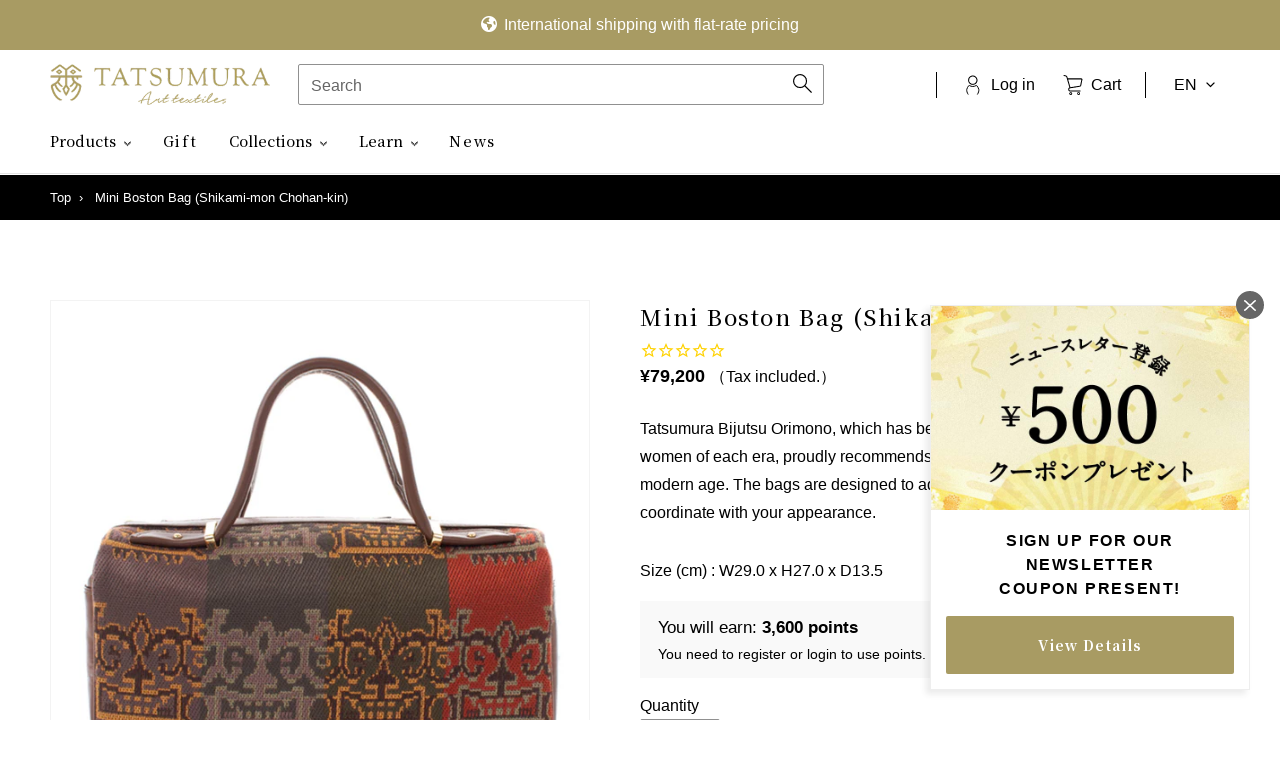

--- FILE ---
content_type: text/html; charset=utf-8
request_url: https://shop.tatsumura.co.jp/en/products/5607368
body_size: 62166
content:
<!doctype html>
<html class="no-js" lang="en" dir="ltr">
<head><!-- /snippets/ls-head.liquid -->
<!-- /snippets/ls-sdk.liquid -->
<script type="text/javascript">
  window.LangShopConfig = {
    "currentLanguage": "en",
    "currentCurrency": "",
    "currentCountry": "JP",
    "shopifyLocales":[{"code":"ja","rootUrl":"\/"},{"code":"en","rootUrl":"\/en"}    ],
    "shopifyCountries":[{"code":"AF","name":"Afghanistan", "currency":"AFN"},{"code":"AX","name":"Åland Islands", "currency":"EUR"},{"code":"AL","name":"Albania", "currency":"ALL"},{"code":"DZ","name":"Algeria", "currency":"DZD"},{"code":"AD","name":"Andorra", "currency":"EUR"},{"code":"AO","name":"Angola", "currency":"JPY"},{"code":"AI","name":"Anguilla", "currency":"XCD"},{"code":"AG","name":"Antigua \u0026amp; Barbuda", "currency":"XCD"},{"code":"AR","name":"Argentina", "currency":"JPY"},{"code":"AM","name":"Armenia", "currency":"AMD"},{"code":"AW","name":"Aruba", "currency":"AWG"},{"code":"AC","name":"Ascension Island", "currency":"SHP"},{"code":"AU","name":"Australia", "currency":"AUD"},{"code":"AT","name":"Austria", "currency":"EUR"},{"code":"AZ","name":"Azerbaijan", "currency":"AZN"},{"code":"BS","name":"Bahamas", "currency":"BSD"},{"code":"BH","name":"Bahrain", "currency":"JPY"},{"code":"BD","name":"Bangladesh", "currency":"BDT"},{"code":"BB","name":"Barbados", "currency":"BBD"},{"code":"BY","name":"Belarus", "currency":"JPY"},{"code":"BE","name":"Belgium", "currency":"EUR"},{"code":"BZ","name":"Belize", "currency":"BZD"},{"code":"BJ","name":"Benin", "currency":"XOF"},{"code":"BM","name":"Bermuda", "currency":"USD"},{"code":"BT","name":"Bhutan", "currency":"JPY"},{"code":"BO","name":"Bolivia", "currency":"BOB"},{"code":"BA","name":"Bosnia \u0026amp; Herzegovina", "currency":"BAM"},{"code":"BW","name":"Botswana", "currency":"BWP"},{"code":"BR","name":"Brazil", "currency":"JPY"},{"code":"IO","name":"British Indian Ocean Territory", "currency":"USD"},{"code":"VG","name":"British Virgin Islands", "currency":"USD"},{"code":"BN","name":"Brunei", "currency":"BND"},{"code":"BG","name":"Bulgaria", "currency":"EUR"},{"code":"BF","name":"Burkina Faso", "currency":"XOF"},{"code":"BI","name":"Burundi", "currency":"BIF"},{"code":"KH","name":"Cambodia", "currency":"KHR"},{"code":"CM","name":"Cameroon", "currency":"XAF"},{"code":"CA","name":"Canada", "currency":"CAD"},{"code":"CV","name":"Cape Verde", "currency":"CVE"},{"code":"BQ","name":"Caribbean Netherlands", "currency":"USD"},{"code":"KY","name":"Cayman Islands", "currency":"KYD"},{"code":"CF","name":"Central African Republic", "currency":"XAF"},{"code":"TD","name":"Chad", "currency":"XAF"},{"code":"CL","name":"Chile", "currency":"JPY"},{"code":"CN","name":"China", "currency":"CNY"},{"code":"CX","name":"Christmas Island", "currency":"AUD"},{"code":"CC","name":"Cocos (Keeling) Islands", "currency":"AUD"},{"code":"CO","name":"Colombia", "currency":"JPY"},{"code":"KM","name":"Comoros", "currency":"KMF"},{"code":"CG","name":"Congo - Brazzaville", "currency":"XAF"},{"code":"CD","name":"Congo - Kinshasa", "currency":"CDF"},{"code":"CK","name":"Cook Islands", "currency":"NZD"},{"code":"CR","name":"Costa Rica", "currency":"CRC"},{"code":"CI","name":"Côte d’Ivoire", "currency":"XOF"},{"code":"HR","name":"Croatia", "currency":"EUR"},{"code":"CW","name":"Curaçao", "currency":"ANG"},{"code":"CY","name":"Cyprus", "currency":"EUR"},{"code":"CZ","name":"Czechia", "currency":"CZK"},{"code":"DK","name":"Denmark", "currency":"DKK"},{"code":"DJ","name":"Djibouti", "currency":"DJF"},{"code":"DM","name":"Dominica", "currency":"XCD"},{"code":"DO","name":"Dominican Republic", "currency":"DOP"},{"code":"EC","name":"Ecuador", "currency":"USD"},{"code":"EG","name":"Egypt", "currency":"EGP"},{"code":"SV","name":"El Salvador", "currency":"USD"},{"code":"GQ","name":"Equatorial Guinea", "currency":"XAF"},{"code":"ER","name":"Eritrea", "currency":"JPY"},{"code":"EE","name":"Estonia", "currency":"EUR"},{"code":"SZ","name":"Eswatini", "currency":"JPY"},{"code":"ET","name":"Ethiopia", "currency":"ETB"},{"code":"FK","name":"Falkland Islands", "currency":"FKP"},{"code":"FO","name":"Faroe Islands", "currency":"DKK"},{"code":"FJ","name":"Fiji", "currency":"FJD"},{"code":"FI","name":"Finland", "currency":"EUR"},{"code":"FR","name":"France", "currency":"EUR"},{"code":"GF","name":"French Guiana", "currency":"EUR"},{"code":"PF","name":"French Polynesia", "currency":"XPF"},{"code":"TF","name":"French Southern Territories", "currency":"EUR"},{"code":"GA","name":"Gabon", "currency":"XOF"},{"code":"GM","name":"Gambia", "currency":"GMD"},{"code":"GE","name":"Georgia", "currency":"JPY"},{"code":"DE","name":"Germany", "currency":"EUR"},{"code":"GH","name":"Ghana", "currency":"JPY"},{"code":"GI","name":"Gibraltar", "currency":"GBP"},{"code":"GR","name":"Greece", "currency":"EUR"},{"code":"GL","name":"Greenland", "currency":"DKK"},{"code":"GD","name":"Grenada", "currency":"XCD"},{"code":"GP","name":"Guadeloupe", "currency":"EUR"},{"code":"GT","name":"Guatemala", "currency":"GTQ"},{"code":"GG","name":"Guernsey", "currency":"GBP"},{"code":"GN","name":"Guinea", "currency":"GNF"},{"code":"GW","name":"Guinea-Bissau", "currency":"XOF"},{"code":"GY","name":"Guyana", "currency":"GYD"},{"code":"HT","name":"Haiti", "currency":"JPY"},{"code":"HN","name":"Honduras", "currency":"HNL"},{"code":"HK","name":"Hong Kong SAR", "currency":"HKD"},{"code":"HU","name":"Hungary", "currency":"HUF"},{"code":"IS","name":"Iceland", "currency":"ISK"},{"code":"IN","name":"India", "currency":"INR"},{"code":"ID","name":"Indonesia", "currency":"IDR"},{"code":"IQ","name":"Iraq", "currency":"JPY"},{"code":"IE","name":"Ireland", "currency":"EUR"},{"code":"IM","name":"Isle of Man", "currency":"GBP"},{"code":"IL","name":"Israel", "currency":"ILS"},{"code":"IT","name":"Italy", "currency":"EUR"},{"code":"JM","name":"Jamaica", "currency":"JMD"},{"code":"JP","name":"Japan", "currency":"JPY"},{"code":"JE","name":"Jersey", "currency":"JPY"},{"code":"JO","name":"Jordan", "currency":"JPY"},{"code":"KZ","name":"Kazakhstan", "currency":"KZT"},{"code":"KE","name":"Kenya", "currency":"KES"},{"code":"KI","name":"Kiribati", "currency":"JPY"},{"code":"XK","name":"Kosovo", "currency":"EUR"},{"code":"KW","name":"Kuwait", "currency":"JPY"},{"code":"KG","name":"Kyrgyzstan", "currency":"KGS"},{"code":"LA","name":"Laos", "currency":"LAK"},{"code":"LV","name":"Latvia", "currency":"EUR"},{"code":"LB","name":"Lebanon", "currency":"LBP"},{"code":"LS","name":"Lesotho", "currency":"JPY"},{"code":"LR","name":"Liberia", "currency":"JPY"},{"code":"LY","name":"Libya", "currency":"JPY"},{"code":"LI","name":"Liechtenstein", "currency":"CHF"},{"code":"LT","name":"Lithuania", "currency":"EUR"},{"code":"LU","name":"Luxembourg", "currency":"EUR"},{"code":"MO","name":"Macao SAR", "currency":"MOP"},{"code":"MG","name":"Madagascar", "currency":"JPY"},{"code":"MW","name":"Malawi", "currency":"MWK"},{"code":"MY","name":"Malaysia", "currency":"MYR"},{"code":"MV","name":"Maldives", "currency":"MVR"},{"code":"ML","name":"Mali", "currency":"XOF"},{"code":"MT","name":"Malta", "currency":"EUR"},{"code":"MQ","name":"Martinique", "currency":"EUR"},{"code":"MR","name":"Mauritania", "currency":"JPY"},{"code":"MU","name":"Mauritius", "currency":"MUR"},{"code":"YT","name":"Mayotte", "currency":"EUR"},{"code":"MX","name":"Mexico", "currency":"JPY"},{"code":"MD","name":"Moldova", "currency":"MDL"},{"code":"MC","name":"Monaco", "currency":"EUR"},{"code":"MN","name":"Mongolia", "currency":"MNT"},{"code":"ME","name":"Montenegro", "currency":"EUR"},{"code":"MS","name":"Montserrat", "currency":"XCD"},{"code":"MA","name":"Morocco", "currency":"MAD"},{"code":"MZ","name":"Mozambique", "currency":"JPY"},{"code":"MM","name":"Myanmar (Burma)", "currency":"MMK"},{"code":"NA","name":"Namibia", "currency":"JPY"},{"code":"NR","name":"Nauru", "currency":"AUD"},{"code":"NP","name":"Nepal", "currency":"NPR"},{"code":"NL","name":"Netherlands", "currency":"EUR"},{"code":"NC","name":"New Caledonia", "currency":"XPF"},{"code":"NZ","name":"New Zealand", "currency":"NZD"},{"code":"NI","name":"Nicaragua", "currency":"NIO"},{"code":"NE","name":"Niger", "currency":"XOF"},{"code":"NG","name":"Nigeria", "currency":"NGN"},{"code":"NU","name":"Niue", "currency":"NZD"},{"code":"NF","name":"Norfolk Island", "currency":"AUD"},{"code":"MK","name":"North Macedonia", "currency":"MKD"},{"code":"NO","name":"Norway", "currency":"JPY"},{"code":"OM","name":"Oman", "currency":"JPY"},{"code":"PK","name":"Pakistan", "currency":"PKR"},{"code":"PS","name":"Palestinian Territories", "currency":"ILS"},{"code":"PA","name":"Panama", "currency":"USD"},{"code":"PG","name":"Papua New Guinea", "currency":"PGK"},{"code":"PY","name":"Paraguay", "currency":"PYG"},{"code":"PE","name":"Peru", "currency":"PEN"},{"code":"PH","name":"Philippines", "currency":"PHP"},{"code":"PN","name":"Pitcairn Islands", "currency":"NZD"},{"code":"PL","name":"Poland", "currency":"PLN"},{"code":"PT","name":"Portugal", "currency":"EUR"},{"code":"QA","name":"Qatar", "currency":"QAR"},{"code":"RE","name":"Réunion", "currency":"EUR"},{"code":"RO","name":"Romania", "currency":"RON"},{"code":"RU","name":"Russia", "currency":"JPY"},{"code":"RW","name":"Rwanda", "currency":"RWF"},{"code":"WS","name":"Samoa", "currency":"WST"},{"code":"SM","name":"San Marino", "currency":"EUR"},{"code":"ST","name":"São Tomé \u0026amp; Príncipe", "currency":"STD"},{"code":"SA","name":"Saudi Arabia", "currency":"SAR"},{"code":"SN","name":"Senegal", "currency":"XOF"},{"code":"RS","name":"Serbia", "currency":"RSD"},{"code":"SC","name":"Seychelles", "currency":"JPY"},{"code":"SL","name":"Sierra Leone", "currency":"SLL"},{"code":"SG","name":"Singapore", "currency":"SGD"},{"code":"SX","name":"Sint Maarten", "currency":"ANG"},{"code":"SK","name":"Slovakia", "currency":"EUR"},{"code":"SI","name":"Slovenia", "currency":"EUR"},{"code":"SB","name":"Solomon Islands", "currency":"SBD"},{"code":"SO","name":"Somalia", "currency":"JPY"},{"code":"ZA","name":"South Africa", "currency":"JPY"},{"code":"GS","name":"South Georgia \u0026amp; South Sandwich Islands", "currency":"GBP"},{"code":"KR","name":"South Korea", "currency":"KRW"},{"code":"SS","name":"South Sudan", "currency":"JPY"},{"code":"ES","name":"Spain", "currency":"EUR"},{"code":"LK","name":"Sri Lanka", "currency":"LKR"},{"code":"BL","name":"St. Barthélemy", "currency":"EUR"},{"code":"SH","name":"St. Helena", "currency":"SHP"},{"code":"KN","name":"St. Kitts \u0026amp; Nevis", "currency":"XCD"},{"code":"LC","name":"St. Lucia", "currency":"XCD"},{"code":"MF","name":"St. Martin", "currency":"EUR"},{"code":"PM","name":"St. Pierre \u0026amp; Miquelon", "currency":"EUR"},{"code":"VC","name":"St. Vincent \u0026amp; Grenadines", "currency":"XCD"},{"code":"SD","name":"Sudan", "currency":"JPY"},{"code":"SR","name":"Suriname", "currency":"JPY"},{"code":"SJ","name":"Svalbard \u0026amp; Jan Mayen", "currency":"JPY"},{"code":"SE","name":"Sweden", "currency":"SEK"},{"code":"CH","name":"Switzerland", "currency":"CHF"},{"code":"TW","name":"Taiwan", "currency":"TWD"},{"code":"TJ","name":"Tajikistan", "currency":"TJS"},{"code":"TZ","name":"Tanzania", "currency":"TZS"},{"code":"TH","name":"Thailand", "currency":"THB"},{"code":"TL","name":"Timor-Leste", "currency":"USD"},{"code":"TG","name":"Togo", "currency":"XOF"},{"code":"TK","name":"Tokelau", "currency":"NZD"},{"code":"TO","name":"Tonga", "currency":"TOP"},{"code":"TT","name":"Trinidad \u0026amp; Tobago", "currency":"TTD"},{"code":"TA","name":"Tristan da Cunha", "currency":"GBP"},{"code":"TN","name":"Tunisia", "currency":"JPY"},{"code":"TR","name":"Türkiye", "currency":"JPY"},{"code":"TM","name":"Turkmenistan", "currency":"JPY"},{"code":"TC","name":"Turks \u0026amp; Caicos Islands", "currency":"USD"},{"code":"TV","name":"Tuvalu", "currency":"AUD"},{"code":"UM","name":"U.S. Outlying Islands", "currency":"USD"},{"code":"UG","name":"Uganda", "currency":"UGX"},{"code":"UA","name":"Ukraine", "currency":"UAH"},{"code":"AE","name":"United Arab Emirates", "currency":"AED"},{"code":"GB","name":"United Kingdom", "currency":"GBP"},{"code":"US","name":"United States", "currency":"USD"},{"code":"UY","name":"Uruguay", "currency":"UYU"},{"code":"UZ","name":"Uzbekistan", "currency":"UZS"},{"code":"VU","name":"Vanuatu", "currency":"VUV"},{"code":"VA","name":"Vatican City", "currency":"EUR"},{"code":"VE","name":"Venezuela", "currency":"USD"},{"code":"VN","name":"Vietnam", "currency":"VND"},{"code":"WF","name":"Wallis \u0026amp; Futuna", "currency":"XPF"},{"code":"EH","name":"Western Sahara", "currency":"MAD"},{"code":"YE","name":"Yemen", "currency":"YER"},{"code":"ZM","name":"Zambia", "currency":"JPY"},{"code":"ZW","name":"Zimbabwe", "currency":"USD"}    ],
    "shopifyCurrencies": ["AED","AFN","ALL","AMD","ANG","AUD","AWG","AZN","BAM","BBD","BDT","BIF","BND","BOB","BSD","BWP","BZD","CAD","CDF","CHF","CNY","CRC","CVE","CZK","DJF","DKK","DOP","DZD","EGP","ETB","EUR","FJD","FKP","GBP","GMD","GNF","GTQ","GYD","HKD","HNL","HUF","IDR","ILS","INR","ISK","JMD","JPY","KES","KGS","KHR","KMF","KRW","KYD","KZT","LAK","LBP","LKR","MAD","MDL","MKD","MMK","MNT","MOP","MUR","MVR","MWK","MYR","NGN","NIO","NPR","NZD","PEN","PGK","PHP","PKR","PLN","PYG","QAR","RON","RSD","RWF","SAR","SBD","SEK","SGD","SHP","SLL","STD","THB","TJS","TOP","TTD","TWD","TZS","UAH","UGX","USD","UYU","UZS","VND","VUV","WST","XAF","XCD","XOF","XPF","YER"],
    "originalLanguage":{"code":"ja","alias":null,"title":"Japanese","icon":null,"published":true},
    "targetLanguages":[{"code":"en","alias":null,"title":"English","icon":null,"published":true}],
    "languagesSwitchers":[{"id":22954068,"title":null,"type":"dropdown","status":"admin-only","display":"titles","position":"bottom-right","offset":"10px","shortTitles":false,"isolateStyles":true,"icons":"rounded","sprite":"flags","defaultStyles":true,"devices":{"mobile":{"visible":true,"minWidth":null,"maxWidth":{"value":480,"dimension":"px"}},"tablet":{"visible":true,"minWidth":{"value":481,"dimension":"px"},"maxWidth":{"value":1023,"dimension":"px"}},"desktop":{"visible":true,"minWidth":{"value":1024,"dimension":"px"},"maxWidth":null}},"styles":{"dropdown":{"activeContainer":{"padding":{"top":{"value":8,"dimension":"px"},"right":{"value":10,"dimension":"px"},"bottom":{"value":8,"dimension":"px"},"left":{"value":10,"dimension":"px"}},"background":"rgba(255,255,255,.95)","borderRadius":{"topLeft":{"value":0,"dimension":"px"},"topRight":{"value":0,"dimension":"px"},"bottomLeft":{"value":0,"dimension":"px"},"bottomRight":{"value":0,"dimension":"px"}},"borderTop":{"color":"rgba(224, 224, 224, 1)","style":"solid","width":{"value":1,"dimension":"px"}},"borderRight":{"color":"rgba(224, 224, 224, 1)","style":"solid","width":{"value":1,"dimension":"px"}},"borderBottom":{"color":"rgba(224, 224, 224, 1)","style":"solid","width":{"value":1,"dimension":"px"}},"borderLeft":{"color":"rgba(224, 224, 224, 1)","style":"solid","width":{"value":1,"dimension":"px"}}},"activeContainerHovered":null,"activeItem":{"fontSize":{"value":13,"dimension":"px"},"fontFamily":"Open Sans","color":"rgba(39, 46, 49, 1)"},"activeItemHovered":null,"activeItemIcon":{"offset":{"value":10,"dimension":"px"},"position":"left"},"dropdownContainer":{"animation":"sliding","background":"rgba(255,255,255,.95)","borderRadius":{"topLeft":{"value":0,"dimension":"px"},"topRight":{"value":0,"dimension":"px"},"bottomLeft":{"value":0,"dimension":"px"},"bottomRight":{"value":0,"dimension":"px"}},"borderTop":{"color":"rgba(224, 224, 224, 1)","style":"solid","width":{"value":1,"dimension":"px"}},"borderRight":{"color":"rgba(224, 224, 224, 1)","style":"solid","width":{"value":1,"dimension":"px"}},"borderBottom":{"color":"rgba(224, 224, 224, 1)","style":"solid","width":{"value":1,"dimension":"px"}},"borderLeft":{"color":"rgba(224, 224, 224, 1)","style":"solid","width":{"value":1,"dimension":"px"}},"padding":{"top":{"value":0,"dimension":"px"},"right":{"value":0,"dimension":"px"},"bottom":{"value":0,"dimension":"px"},"left":{"value":0,"dimension":"px"}}},"dropdownContainerHovered":null,"dropdownItem":{"padding":{"top":{"value":8,"dimension":"px"},"right":{"value":10,"dimension":"px"},"bottom":{"value":8,"dimension":"px"},"left":{"value":10,"dimension":"px"}},"fontSize":{"value":13,"dimension":"px"},"fontFamily":"Open Sans","color":"rgba(39, 46, 49, 1)"},"dropdownItemHovered":{"color":"rgba(27, 160, 227, 1)"},"dropdownItemIcon":{"position":"left","offset":{"value":10,"dimension":"px"}},"arrow":{"color":"rgba(39, 46, 49, 1)","position":"right","offset":{"value":20,"dimension":"px"},"size":{"value":6,"dimension":"px"}}},"inline":{"container":{"background":"rgba(255,255,255,.95)","borderRadius":{"topLeft":{"value":4,"dimension":"px"},"topRight":{"value":4,"dimension":"px"},"bottomLeft":{"value":4,"dimension":"px"},"bottomRight":{"value":4,"dimension":"px"}},"borderTop":{"color":"rgba(224, 224, 224, 1)","style":"solid","width":{"value":1,"dimension":"px"}},"borderRight":{"color":"rgba(224, 224, 224, 1)","style":"solid","width":{"value":1,"dimension":"px"}},"borderBottom":{"color":"rgba(224, 224, 224, 1)","style":"solid","width":{"value":1,"dimension":"px"}},"borderLeft":{"color":"rgba(224, 224, 224, 1)","style":"solid","width":{"value":1,"dimension":"px"}}},"containerHovered":null,"item":{"background":"transparent","padding":{"top":{"value":8,"dimension":"px"},"right":{"value":10,"dimension":"px"},"bottom":{"value":8,"dimension":"px"},"left":{"value":10,"dimension":"px"}},"fontSize":{"value":13,"dimension":"px"},"fontFamily":"Open Sans","color":"rgba(39, 46, 49, 1)"},"itemHovered":{"background":"rgba(245, 245, 245, 1)","color":"rgba(39, 46, 49, 1)"},"itemActive":{"background":"rgba(245, 245, 245, 1)","color":"rgba(27, 160, 227, 1)"},"itemIcon":{"position":"left","offset":{"value":10,"dimension":"px"}}},"ios":{"activeContainer":{"padding":{"top":{"value":0,"dimension":"px"},"right":{"value":0,"dimension":"px"},"bottom":{"value":0,"dimension":"px"},"left":{"value":0,"dimension":"px"}},"background":"rgba(255,255,255,.95)","borderRadius":{"topLeft":{"value":0,"dimension":"px"},"topRight":{"value":0,"dimension":"px"},"bottomLeft":{"value":0,"dimension":"px"},"bottomRight":{"value":0,"dimension":"px"}},"borderTop":{"color":"rgba(224, 224, 224, 1)","style":"solid","width":{"value":1,"dimension":"px"}},"borderRight":{"color":"rgba(224, 224, 224, 1)","style":"solid","width":{"value":1,"dimension":"px"}},"borderBottom":{"color":"rgba(224, 224, 224, 1)","style":"solid","width":{"value":1,"dimension":"px"}},"borderLeft":{"color":"rgba(224, 224, 224, 1)","style":"solid","width":{"value":1,"dimension":"px"}}},"activeContainerHovered":null,"activeItem":{"fontSize":{"value":13,"dimension":"px"},"fontFamily":"Open Sans","color":"rgba(39, 46, 49, 1)","padding":{"top":{"value":8,"dimension":"px"},"right":{"value":10,"dimension":"px"},"bottom":{"value":8,"dimension":"px"},"left":{"value":10,"dimension":"px"}}},"activeItemHovered":null,"activeItemIcon":{"position":"left","offset":{"value":10,"dimension":"px"}},"modalOverlay":{"background":"rgba(0, 0, 0, 0.7)"},"wheelButtonsContainer":{"background":"rgba(255, 255, 255, 1)","padding":{"top":{"value":8,"dimension":"px"},"right":{"value":10,"dimension":"px"},"bottom":{"value":8,"dimension":"px"},"left":{"value":10,"dimension":"px"}},"borderTop":{"color":"rgba(224, 224, 224, 1)","style":"solid","width":{"value":0,"dimension":"px"}},"borderRight":{"color":"rgba(224, 224, 224, 1)","style":"solid","width":{"value":0,"dimension":"px"}},"borderBottom":{"color":"rgba(224, 224, 224, 1)","style":"solid","width":{"value":1,"dimension":"px"}},"borderLeft":{"color":"rgba(224, 224, 224, 1)","style":"solid","width":{"value":0,"dimension":"px"}}},"wheelCloseButton":{"fontSize":{"value":14,"dimension":"px"},"fontFamily":"Open Sans","color":"rgba(39, 46, 49, 1)","fontWeight":"bold"},"wheelCloseButtonHover":null,"wheelSubmitButton":{"fontSize":{"value":14,"dimension":"px"},"fontFamily":"Open Sans","color":"rgba(39, 46, 49, 1)","fontWeight":"bold"},"wheelSubmitButtonHover":null,"wheelPanelContainer":{"background":"rgba(255, 255, 255, 1)"},"wheelLine":{"borderTop":{"color":"rgba(224, 224, 224, 1)","style":"solid","width":{"value":1,"dimension":"px"}},"borderRight":{"color":"rgba(224, 224, 224, 1)","style":"solid","width":{"value":0,"dimension":"px"}},"borderBottom":{"color":"rgba(224, 224, 224, 1)","style":"solid","width":{"value":1,"dimension":"px"}},"borderLeft":{"color":"rgba(224, 224, 224, 1)","style":"solid","width":{"value":0,"dimension":"px"}}},"wheelItem":{"background":"transparent","padding":{"top":{"value":8,"dimension":"px"},"right":{"value":10,"dimension":"px"},"bottom":{"value":8,"dimension":"px"},"left":{"value":10,"dimension":"px"}},"fontSize":{"value":13,"dimension":"px"},"fontFamily":"Open Sans","color":"rgba(39, 46, 49, 1)","justifyContent":"flex-start"},"wheelItemIcon":{"position":"left","offset":{"value":10,"dimension":"px"}}},"modal":{"activeContainer":{"padding":{"top":{"value":0,"dimension":"px"},"right":{"value":0,"dimension":"px"},"bottom":{"value":0,"dimension":"px"},"left":{"value":0,"dimension":"px"}},"background":"rgba(255,255,255,.95)","borderRadius":{"topLeft":{"value":0,"dimension":"px"},"topRight":{"value":0,"dimension":"px"},"bottomLeft":{"value":0,"dimension":"px"},"bottomRight":{"value":0,"dimension":"px"}},"borderTop":{"color":"rgba(224, 224, 224, 1)","style":"solid","width":{"value":1,"dimension":"px"}},"borderRight":{"color":"rgba(224, 224, 224, 1)","style":"solid","width":{"value":1,"dimension":"px"}},"borderBottom":{"color":"rgba(224, 224, 224, 1)","style":"solid","width":{"value":1,"dimension":"px"}},"borderLeft":{"color":"rgba(224, 224, 224, 1)","style":"solid","width":{"value":1,"dimension":"px"}}},"activeContainerHovered":null,"activeItem":{"fontSize":{"value":13,"dimension":"px"},"fontFamily":"Open Sans","color":"rgba(39, 46, 49, 1)","padding":{"top":{"value":8,"dimension":"px"},"right":{"value":10,"dimension":"px"},"bottom":{"value":8,"dimension":"px"},"left":{"value":10,"dimension":"px"}}},"activeItemHovered":null,"activeItemIcon":{"position":"left","offset":{"value":10,"dimension":"px"}},"modalOverlay":{"background":"rgba(0, 0, 0, 0.7)"},"modalContent":{"animation":"sliding-down","background":"rgba(255, 255, 255, 1)","maxHeight":{"value":80,"dimension":"vh"},"maxWidth":{"value":80,"dimension":"vw"},"width":{"value":320,"dimension":"px"}},"modalContentHover":null,"modalItem":{"reverseElements":true,"fontSize":{"value":11,"dimension":"px"},"fontFamily":"Open Sans","color":"rgba(102, 102, 102, 1)","textTransform":"uppercase","fontWeight":"bold","justifyContent":"space-between","letterSpacing":{"value":3,"dimension":"px"},"padding":{"top":{"value":20,"dimension":"px"},"right":{"value":26,"dimension":"px"},"bottom":{"value":20,"dimension":"px"},"left":{"value":26,"dimension":"px"}}},"modalItemIcon":{"offset":{"value":20,"dimension":"px"}},"modalItemRadio":{"size":{"value":20,"dimension":"px"},"offset":{"value":20,"dimension":"px"},"color":"rgba(193, 202, 202, 1)"},"modalItemHovered":{"background":"rgba(255, 103, 99, 0.5)","color":"rgba(254, 236, 233, 1)"},"modalItemHoveredRadio":{"size":{"value":20,"dimension":"px"},"offset":{"value":20,"dimension":"px"},"color":"rgba(254, 236, 233, 1)"},"modalActiveItem":{"fontSize":{"value":15,"dimension":"px"},"color":"rgba(254, 236, 233, 1)","background":"rgba(255, 103, 99, 1)"},"modalActiveItemRadio":{"size":{"value":24,"dimension":"px"},"offset":{"value":18,"dimension":"px"},"color":"rgba(255, 255, 255, 1)"},"modalActiveItemHovered":null,"modalActiveItemHoveredRadio":null},"select":{"container":{"background":"rgba(255,255,255, 1)","borderRadius":{"topLeft":{"value":4,"dimension":"px"},"topRight":{"value":4,"dimension":"px"},"bottomLeft":{"value":4,"dimension":"px"},"bottomRight":{"value":4,"dimension":"px"}},"borderTop":{"color":"rgba(204, 204, 204, 1)","style":"solid","width":{"value":1,"dimension":"px"}},"borderRight":{"color":"rgba(204, 204, 204, 1)","style":"solid","width":{"value":1,"dimension":"px"}},"borderBottom":{"color":"rgba(204, 204, 204, 1)","style":"solid","width":{"value":1,"dimension":"px"}},"borderLeft":{"color":"rgba(204, 204, 204, 1)","style":"solid","width":{"value":1,"dimension":"px"}}},"text":{"padding":{"top":{"value":5,"dimension":"px"},"right":{"value":8,"dimension":"px"},"bottom":{"value":5,"dimension":"px"},"left":{"value":8,"dimension":"px"}},"fontSize":{"value":13,"dimension":"px"},"fontFamily":"Open Sans","color":"rgba(39, 46, 49, 1)"}}}}],
    "defaultCurrency":{"code":"jpy","title":"Yen","icon":null,"rate":114.9555,"formatWithCurrency":"¥{{amount}} JPY","formatWithoutCurrency":"¥{{amount}}"},
    "targetCurrencies":[],
    "currenciesSwitchers":[{"id":71053673,"title":null,"type":"dropdown","status":"disabled","display":"all","position":"bottom-left","offset":"10px","shortTitles":false,"isolateStyles":true,"icons":"rounded","sprite":"flags","defaultStyles":true,"devices":{"mobile":{"visible":true,"minWidth":null,"maxWidth":{"value":480,"dimension":"px"}},"tablet":{"visible":true,"minWidth":{"value":481,"dimension":"px"},"maxWidth":{"value":1023,"dimension":"px"}},"desktop":{"visible":true,"minWidth":{"value":1024,"dimension":"px"},"maxWidth":null}},"styles":{"dropdown":{"activeContainer":{"padding":{"top":{"value":8,"dimension":"px"},"right":{"value":10,"dimension":"px"},"bottom":{"value":8,"dimension":"px"},"left":{"value":10,"dimension":"px"}},"background":"rgba(255,255,255,.95)","borderRadius":{"topLeft":{"value":0,"dimension":"px"},"topRight":{"value":0,"dimension":"px"},"bottomLeft":{"value":0,"dimension":"px"},"bottomRight":{"value":0,"dimension":"px"}},"borderTop":{"color":"rgba(224, 224, 224, 1)","style":"solid","width":{"value":1,"dimension":"px"}},"borderRight":{"color":"rgba(224, 224, 224, 1)","style":"solid","width":{"value":1,"dimension":"px"}},"borderBottom":{"color":"rgba(224, 224, 224, 1)","style":"solid","width":{"value":1,"dimension":"px"}},"borderLeft":{"color":"rgba(224, 224, 224, 1)","style":"solid","width":{"value":1,"dimension":"px"}}},"activeContainerHovered":null,"activeItem":{"fontSize":{"value":13,"dimension":"px"},"fontFamily":"Open Sans","color":"rgba(39, 46, 49, 1)"},"activeItemHovered":null,"activeItemIcon":{"offset":{"value":10,"dimension":"px"},"position":"left"},"dropdownContainer":{"animation":"sliding","background":"rgba(255,255,255,.95)","borderRadius":{"topLeft":{"value":0,"dimension":"px"},"topRight":{"value":0,"dimension":"px"},"bottomLeft":{"value":0,"dimension":"px"},"bottomRight":{"value":0,"dimension":"px"}},"borderTop":{"color":"rgba(224, 224, 224, 1)","style":"solid","width":{"value":1,"dimension":"px"}},"borderRight":{"color":"rgba(224, 224, 224, 1)","style":"solid","width":{"value":1,"dimension":"px"}},"borderBottom":{"color":"rgba(224, 224, 224, 1)","style":"solid","width":{"value":1,"dimension":"px"}},"borderLeft":{"color":"rgba(224, 224, 224, 1)","style":"solid","width":{"value":1,"dimension":"px"}},"padding":{"top":{"value":0,"dimension":"px"},"right":{"value":0,"dimension":"px"},"bottom":{"value":0,"dimension":"px"},"left":{"value":0,"dimension":"px"}}},"dropdownContainerHovered":null,"dropdownItem":{"padding":{"top":{"value":8,"dimension":"px"},"right":{"value":10,"dimension":"px"},"bottom":{"value":8,"dimension":"px"},"left":{"value":10,"dimension":"px"}},"fontSize":{"value":13,"dimension":"px"},"fontFamily":"Open Sans","color":"rgba(39, 46, 49, 1)"},"dropdownItemHovered":{"color":"rgba(27, 160, 227, 1)"},"dropdownItemIcon":{"position":"left","offset":{"value":10,"dimension":"px"}},"arrow":{"color":"rgba(39, 46, 49, 1)","position":"right","offset":{"value":20,"dimension":"px"},"size":{"value":6,"dimension":"px"}}},"inline":{"container":{"background":"rgba(255,255,255,.95)","borderRadius":{"topLeft":{"value":4,"dimension":"px"},"topRight":{"value":4,"dimension":"px"},"bottomLeft":{"value":4,"dimension":"px"},"bottomRight":{"value":4,"dimension":"px"}},"borderTop":{"color":"rgba(224, 224, 224, 1)","style":"solid","width":{"value":1,"dimension":"px"}},"borderRight":{"color":"rgba(224, 224, 224, 1)","style":"solid","width":{"value":1,"dimension":"px"}},"borderBottom":{"color":"rgba(224, 224, 224, 1)","style":"solid","width":{"value":1,"dimension":"px"}},"borderLeft":{"color":"rgba(224, 224, 224, 1)","style":"solid","width":{"value":1,"dimension":"px"}}},"containerHovered":null,"item":{"background":"transparent","padding":{"top":{"value":8,"dimension":"px"},"right":{"value":10,"dimension":"px"},"bottom":{"value":8,"dimension":"px"},"left":{"value":10,"dimension":"px"}},"fontSize":{"value":13,"dimension":"px"},"fontFamily":"Open Sans","color":"rgba(39, 46, 49, 1)"},"itemHovered":{"background":"rgba(245, 245, 245, 1)","color":"rgba(39, 46, 49, 1)"},"itemActive":{"background":"rgba(245, 245, 245, 1)","color":"rgba(27, 160, 227, 1)"},"itemIcon":{"position":"left","offset":{"value":10,"dimension":"px"}}},"ios":{"activeContainer":{"padding":{"top":{"value":0,"dimension":"px"},"right":{"value":0,"dimension":"px"},"bottom":{"value":0,"dimension":"px"},"left":{"value":0,"dimension":"px"}},"background":"rgba(255,255,255,.95)","borderRadius":{"topLeft":{"value":0,"dimension":"px"},"topRight":{"value":0,"dimension":"px"},"bottomLeft":{"value":0,"dimension":"px"},"bottomRight":{"value":0,"dimension":"px"}},"borderTop":{"color":"rgba(224, 224, 224, 1)","style":"solid","width":{"value":1,"dimension":"px"}},"borderRight":{"color":"rgba(224, 224, 224, 1)","style":"solid","width":{"value":1,"dimension":"px"}},"borderBottom":{"color":"rgba(224, 224, 224, 1)","style":"solid","width":{"value":1,"dimension":"px"}},"borderLeft":{"color":"rgba(224, 224, 224, 1)","style":"solid","width":{"value":1,"dimension":"px"}}},"activeContainerHovered":null,"activeItem":{"fontSize":{"value":13,"dimension":"px"},"fontFamily":"Open Sans","color":"rgba(39, 46, 49, 1)","padding":{"top":{"value":8,"dimension":"px"},"right":{"value":10,"dimension":"px"},"bottom":{"value":8,"dimension":"px"},"left":{"value":10,"dimension":"px"}}},"activeItemHovered":null,"activeItemIcon":{"position":"left","offset":{"value":10,"dimension":"px"}},"modalOverlay":{"background":"rgba(0, 0, 0, 0.7)"},"wheelButtonsContainer":{"background":"rgba(255, 255, 255, 1)","padding":{"top":{"value":8,"dimension":"px"},"right":{"value":10,"dimension":"px"},"bottom":{"value":8,"dimension":"px"},"left":{"value":10,"dimension":"px"}},"borderTop":{"color":"rgba(224, 224, 224, 1)","style":"solid","width":{"value":0,"dimension":"px"}},"borderRight":{"color":"rgba(224, 224, 224, 1)","style":"solid","width":{"value":0,"dimension":"px"}},"borderBottom":{"color":"rgba(224, 224, 224, 1)","style":"solid","width":{"value":1,"dimension":"px"}},"borderLeft":{"color":"rgba(224, 224, 224, 1)","style":"solid","width":{"value":0,"dimension":"px"}}},"wheelCloseButton":{"fontSize":{"value":14,"dimension":"px"},"fontFamily":"Open Sans","color":"rgba(39, 46, 49, 1)","fontWeight":"bold"},"wheelCloseButtonHover":null,"wheelSubmitButton":{"fontSize":{"value":14,"dimension":"px"},"fontFamily":"Open Sans","color":"rgba(39, 46, 49, 1)","fontWeight":"bold"},"wheelSubmitButtonHover":null,"wheelPanelContainer":{"background":"rgba(255, 255, 255, 1)"},"wheelLine":{"borderTop":{"color":"rgba(224, 224, 224, 1)","style":"solid","width":{"value":1,"dimension":"px"}},"borderRight":{"color":"rgba(224, 224, 224, 1)","style":"solid","width":{"value":0,"dimension":"px"}},"borderBottom":{"color":"rgba(224, 224, 224, 1)","style":"solid","width":{"value":1,"dimension":"px"}},"borderLeft":{"color":"rgba(224, 224, 224, 1)","style":"solid","width":{"value":0,"dimension":"px"}}},"wheelItem":{"background":"transparent","padding":{"top":{"value":8,"dimension":"px"},"right":{"value":10,"dimension":"px"},"bottom":{"value":8,"dimension":"px"},"left":{"value":10,"dimension":"px"}},"fontSize":{"value":13,"dimension":"px"},"fontFamily":"Open Sans","color":"rgba(39, 46, 49, 1)","justifyContent":"flex-start"},"wheelItemIcon":{"position":"left","offset":{"value":10,"dimension":"px"}}},"modal":{"activeContainer":{"padding":{"top":{"value":0,"dimension":"px"},"right":{"value":0,"dimension":"px"},"bottom":{"value":0,"dimension":"px"},"left":{"value":0,"dimension":"px"}},"background":"rgba(255,255,255,.95)","borderRadius":{"topLeft":{"value":0,"dimension":"px"},"topRight":{"value":0,"dimension":"px"},"bottomLeft":{"value":0,"dimension":"px"},"bottomRight":{"value":0,"dimension":"px"}},"borderTop":{"color":"rgba(224, 224, 224, 1)","style":"solid","width":{"value":1,"dimension":"px"}},"borderRight":{"color":"rgba(224, 224, 224, 1)","style":"solid","width":{"value":1,"dimension":"px"}},"borderBottom":{"color":"rgba(224, 224, 224, 1)","style":"solid","width":{"value":1,"dimension":"px"}},"borderLeft":{"color":"rgba(224, 224, 224, 1)","style":"solid","width":{"value":1,"dimension":"px"}}},"activeContainerHovered":null,"activeItem":{"fontSize":{"value":13,"dimension":"px"},"fontFamily":"Open Sans","color":"rgba(39, 46, 49, 1)","padding":{"top":{"value":8,"dimension":"px"},"right":{"value":10,"dimension":"px"},"bottom":{"value":8,"dimension":"px"},"left":{"value":10,"dimension":"px"}}},"activeItemHovered":null,"activeItemIcon":{"position":"left","offset":{"value":10,"dimension":"px"}},"modalOverlay":{"background":"rgba(0, 0, 0, 0.7)"},"modalContent":{"animation":"sliding-down","background":"rgba(255, 255, 255, 1)","maxHeight":{"value":80,"dimension":"vh"},"maxWidth":{"value":80,"dimension":"vw"},"width":{"value":320,"dimension":"px"}},"modalContentHover":null,"modalItem":{"reverseElements":true,"fontSize":{"value":11,"dimension":"px"},"fontFamily":"Open Sans","color":"rgba(102, 102, 102, 1)","textTransform":"uppercase","fontWeight":"bold","justifyContent":"space-between","letterSpacing":{"value":3,"dimension":"px"},"padding":{"top":{"value":20,"dimension":"px"},"right":{"value":26,"dimension":"px"},"bottom":{"value":20,"dimension":"px"},"left":{"value":26,"dimension":"px"}}},"modalItemIcon":{"offset":{"value":20,"dimension":"px"}},"modalItemRadio":{"size":{"value":20,"dimension":"px"},"offset":{"value":20,"dimension":"px"},"color":"rgba(193, 202, 202, 1)"},"modalItemHovered":{"background":"rgba(255, 103, 99, 0.5)","color":"rgba(254, 236, 233, 1)"},"modalItemHoveredRadio":{"size":{"value":20,"dimension":"px"},"offset":{"value":20,"dimension":"px"},"color":"rgba(254, 236, 233, 1)"},"modalActiveItem":{"fontSize":{"value":15,"dimension":"px"},"color":"rgba(254, 236, 233, 1)","background":"rgba(255, 103, 99, 1)"},"modalActiveItemRadio":{"size":{"value":24,"dimension":"px"},"offset":{"value":18,"dimension":"px"},"color":"rgba(255, 255, 255, 1)"},"modalActiveItemHovered":null,"modalActiveItemHoveredRadio":null},"select":{"container":{"background":"rgba(255,255,255, 1)","borderRadius":{"topLeft":{"value":4,"dimension":"px"},"topRight":{"value":4,"dimension":"px"},"bottomLeft":{"value":4,"dimension":"px"},"bottomRight":{"value":4,"dimension":"px"}},"borderTop":{"color":"rgba(204, 204, 204, 1)","style":"solid","width":{"value":1,"dimension":"px"}},"borderRight":{"color":"rgba(204, 204, 204, 1)","style":"solid","width":{"value":1,"dimension":"px"}},"borderBottom":{"color":"rgba(204, 204, 204, 1)","style":"solid","width":{"value":1,"dimension":"px"}},"borderLeft":{"color":"rgba(204, 204, 204, 1)","style":"solid","width":{"value":1,"dimension":"px"}}},"text":{"padding":{"top":{"value":5,"dimension":"px"},"right":{"value":8,"dimension":"px"},"bottom":{"value":5,"dimension":"px"},"left":{"value":8,"dimension":"px"}},"fontSize":{"value":13,"dimension":"px"},"fontFamily":"Open Sans","color":"rgba(39, 46, 49, 1)"}}}}],
    "languageDetection":"location",
    "languagesCountries":[{"code":"ja","countries":["jp"]},{"code":"en","countries":["as","ai","ag","ar","aw","au","bs","bh","bd","bb","bz","bm","bw","br","io","bn","kh","cm","ca","ky","cx","cc","ck","cr","cy","dk","dm","eg","et","fk","fj","gm","gh","gi","gr","gl","gd","gu","gg","gy","hk","is","in","id","ie","im","il","jm","je","jo","ke","ki","kr","kw","la","lb","ls","lr","ly","my","mv","mt","mh","mu","fm","mc","ms","na","nr","np","an","nz","ni","ng","nu","nf","mp","om","pk","pw","pa","pg","ph","pn","pr","qa","rw","sh","kn","lc","vc","ws","sc","sl","sg","sb","so","za","gs","lk","sd","sr","sz","sy","tz","th","tl","tk","to","tt","tc","tv","ug","ua","ae","gb","us","um","vu","vn","vg","vi","zm","zw","bq","ss","sx","cw"]}],
    "languagesBrowsers":[{"code":"ja","browsers":["ja"]},{"code":"en","browsers":["en"]}],
    "currencyDetection":"location",
    "currenciesLanguages":[{"code":"jpy","languages":["ja"]},{"code":"usd","languages":["zh","nl","en","fil","fr","haw","id","pt","es","to"]}],
    "currenciesCountries":[{"code":"jpy","countries":["jp"]},{"code":"usd","countries":["as","bq","ec","fm","gu","io","mh","mp","pr","pw","sv","tc","tl","um","us","vg","vi"]}],
    "recommendationAlert":{"type":"popup","status":"disabled","isolateStyles":true,"styles":{"banner":{"bannerContainer":{"position":"top","spacing":10,"borderTop":{"color":"rgba(0,0,0,0.2)","style":"solid","width":{"value":0,"dimension":"px"}},"borderRadius":{"topLeft":{"value":0,"dimension":"px"},"topRight":{"value":0,"dimension":"px"},"bottomLeft":{"value":0,"dimension":"px"},"bottomRight":{"value":0,"dimension":"px"}},"borderRight":{"color":"rgba(0,0,0,0.2)","style":"solid","width":{"value":0,"dimension":"px"}},"borderBottom":{"color":"rgba(0,0,0,0.2)","style":"solid","width":{"value":1,"dimension":"px"}},"borderLeft":{"color":"rgba(0,0,0,0.2)","style":"solid","width":{"value":0,"dimension":"px"}},"padding":{"top":{"value":15,"dimension":"px"},"right":{"value":20,"dimension":"px"},"bottom":{"value":15,"dimension":"px"},"left":{"value":20,"dimension":"px"}},"background":"rgba(255, 255, 255, 1)"},"bannerMessage":{"fontSize":{"value":16,"dimension":"px"},"fontFamily":"Open Sans","fontStyle":"normal","fontWeight":"normal","lineHeight":"1.5","color":"rgba(39, 46, 49, 1)"},"selectorContainer":{"background":"rgba(244,244,244, 1)","borderRadius":{"topLeft":{"value":2,"dimension":"px"},"topRight":{"value":2,"dimension":"px"},"bottomLeft":{"value":2,"dimension":"px"},"bottomRight":{"value":2,"dimension":"px"}},"borderTop":{"color":"rgba(204, 204, 204, 1)","style":"solid","width":{"value":0,"dimension":"px"}},"borderRight":{"color":"rgba(204, 204, 204, 1)","style":"solid","width":{"value":0,"dimension":"px"}},"borderBottom":{"color":"rgba(204, 204, 204, 1)","style":"solid","width":{"value":0,"dimension":"px"}},"borderLeft":{"color":"rgba(204, 204, 204, 1)","style":"solid","width":{"value":0,"dimension":"px"}}},"selectorContainerHovered":null,"selectorText":{"padding":{"top":{"value":8,"dimension":"px"},"right":{"value":8,"dimension":"px"},"bottom":{"value":8,"dimension":"px"},"left":{"value":8,"dimension":"px"}},"fontSize":{"value":16,"dimension":"px"},"fontFamily":"Open Sans","fontStyle":"normal","fontWeight":"normal","lineHeight":"1.5","color":"rgba(39, 46, 49, 1)"},"selectorTextHovered":null,"changeButton":{"borderTop":{"color":"transparent","style":"solid","width":{"value":0,"dimension":"px"}},"borderRight":{"color":"transparent","style":"solid","width":{"value":0,"dimension":"px"}},"borderBottom":{"color":"transparent","style":"solid","width":{"value":0,"dimension":"px"}},"borderLeft":{"color":"transparent","style":"solid","width":{"value":0,"dimension":"px"}},"fontSize":{"value":16,"dimension":"px"},"fontStyle":"normal","fontWeight":"normal","lineHeight":"1.5","borderRadius":{"topLeft":{"value":2,"dimension":"px"},"topRight":{"value":2,"dimension":"px"},"bottomLeft":{"value":2,"dimension":"px"},"bottomRight":{"value":2,"dimension":"px"}},"padding":{"top":{"value":8,"dimension":"px"},"right":{"value":8,"dimension":"px"},"bottom":{"value":8,"dimension":"px"},"left":{"value":8,"dimension":"px"}},"background":"rgba(0, 0, 0, 1)","color":"rgba(255, 255, 255, 1)"},"changeButtonHovered":null,"closeButton":{"alignSelf":"baseline","fontSize":{"value":16,"dimension":"px"},"color":"rgba(0, 0, 0, 1)"},"closeButtonHovered":null},"popup":{"popupContainer":{"maxWidth":{"value":30,"dimension":"rem"},"position":"center","spacing":10,"offset":{"value":3,"dimension":"em"},"borderTop":{"color":"rgba(0,0,0,0.2)","style":"solid","width":{"value":0,"dimension":"px"}},"borderRight":{"color":"rgba(0,0,0,0.2)","style":"solid","width":{"value":0,"dimension":"px"}},"borderBottom":{"color":"rgba(0,0,0,0.2)","style":"solid","width":{"value":1,"dimension":"px"}},"borderLeft":{"color":"rgba(0,0,0,0.2)","style":"solid","width":{"value":0,"dimension":"px"}},"borderRadius":{"topLeft":{"value":0,"dimension":"px"},"topRight":{"value":0,"dimension":"px"},"bottomLeft":{"value":0,"dimension":"px"},"bottomRight":{"value":0,"dimension":"px"}},"padding":{"top":{"value":30,"dimension":"px"},"right":{"value":30,"dimension":"px"},"bottom":{"value":30,"dimension":"px"},"left":{"value":30,"dimension":"px"}},"background":"rgba(255, 255, 255, 1)"},"popupMessage":{"fontSize":{"value":16,"dimension":"px"},"fontFamily":"Open Sans","fontStyle":"normal","fontWeight":"normal","lineHeight":"1.5","color":"rgba(39, 46, 49, 1)"},"selectorContainer":{"background":"rgba(244,244,244, 1)","borderRadius":{"topLeft":{"value":2,"dimension":"px"},"topRight":{"value":2,"dimension":"px"},"bottomLeft":{"value":2,"dimension":"px"},"bottomRight":{"value":2,"dimension":"px"}},"borderTop":{"color":"rgba(204, 204, 204, 1)","style":"solid","width":{"value":0,"dimension":"px"}},"borderRight":{"color":"rgba(204, 204, 204, 1)","style":"solid","width":{"value":0,"dimension":"px"}},"borderBottom":{"color":"rgba(204, 204, 204, 1)","style":"solid","width":{"value":0,"dimension":"px"}},"borderLeft":{"color":"rgba(204, 204, 204, 1)","style":"solid","width":{"value":0,"dimension":"px"}}},"selectorContainerHovered":null,"selectorText":{"padding":{"top":{"value":8,"dimension":"px"},"right":{"value":8,"dimension":"px"},"bottom":{"value":8,"dimension":"px"},"left":{"value":8,"dimension":"px"}},"fontSize":{"value":16,"dimension":"px"},"fontFamily":"Open Sans","fontStyle":"normal","fontWeight":"normal","lineHeight":"1.5","color":"rgba(39, 46, 49, 1)"},"selectorTextHovered":null,"changeButton":{"borderTop":{"color":"transparent","style":"solid","width":{"value":0,"dimension":"px"}},"borderRight":{"color":"transparent","style":"solid","width":{"value":0,"dimension":"px"}},"borderBottom":{"color":"transparent","style":"solid","width":{"value":0,"dimension":"px"}},"borderLeft":{"color":"transparent","style":"solid","width":{"value":0,"dimension":"px"}},"fontSize":{"value":16,"dimension":"px"},"fontStyle":"normal","fontWeight":"normal","lineHeight":"1.5","borderRadius":{"topLeft":{"value":2,"dimension":"px"},"topRight":{"value":2,"dimension":"px"},"bottomLeft":{"value":2,"dimension":"px"},"bottomRight":{"value":2,"dimension":"px"}},"padding":{"top":{"value":8,"dimension":"px"},"right":{"value":8,"dimension":"px"},"bottom":{"value":8,"dimension":"px"},"left":{"value":8,"dimension":"px"}},"background":"rgba(0, 0, 0, 1)","color":"rgba(255, 255, 255, 1)"},"changeButtonHovered":null,"closeButton":{"alignSelf":"baseline","fontSize":{"value":16,"dimension":"px"},"color":"rgba(0, 0, 0, 1)"},"closeButtonHovered":null}}},
    "currencyInQueryParam":true,
    "allowAutomaticRedirects":false,
    "storeMoneyFormat": "¥{{amount_no_decimals}}",
    "storeMoneyWithCurrencyFormat": "¥{{amount_no_decimals}}",
    "themeDynamics":[],
    "dynamicThemeDomObserverInterval":0,
    "abilities":[{"id":1,"name":"use-analytics","expiresAt":null},{"id":2,"name":"use-agency-translation","expiresAt":null},{"id":3,"name":"use-free-translation","expiresAt":null},{"id":4,"name":"use-pro-translation","expiresAt":null},{"id":5,"name":"use-export-import","expiresAt":null},{"id":6,"name":"use-suggestions","expiresAt":null},{"id":7,"name":"use-revisions","expiresAt":null},{"id":8,"name":"use-mappings","expiresAt":null},{"id":9,"name":"use-dynamic-replacements","expiresAt":null},{"id":10,"name":"use-localized-theme","expiresAt":null},{"id":11,"name":"use-third-party-apps","expiresAt":null},{"id":12,"name":"use-translate-new-resources","expiresAt":null},{"id":13,"name":"use-selectors-customization","expiresAt":null},{"id":14,"name":"disable-branding","expiresAt":null},{"id":17,"name":"use-glossary","expiresAt":null}],
    "isAdmin":false,
    "isPreview":false,
    "i18n":{"ja": {
            "recommendation_alert": {
                "currency_language_suggestion": null,
                "language_suggestion": null,
                "currency_suggestion": null,
                "change": null
            },
            "switchers": {
                "ios_switcher": {
                    "done": "Done",
                    "close": "Close"
                }
            },
            "languages": {"ja": "Japanese"
,"en": "English"

            },
            "currencies": {"jpy": "Yen"}
        },"en": {
            "recommendation_alert": {
                "currency_language_suggestion": null,
                "language_suggestion": null,
                "currency_suggestion": null,
                "change": null
            },
            "switchers": {
                "ios_switcher": {
                    "done": null,
                    "close": null
                }
            },
            "languages": {"en": null

            },
            "currencies": {"jpy": null}
        }}};
</script>
<script src="//shop.tatsumura.co.jp/cdn/shop/t/7/assets/ls-sdk.js?v=138061001615634329591696319315&proxy_prefix=/apps/langshop" defer></script><meta charset="utf-8">
  <meta http-equiv="X-UA-Compatible" content="IE=edge,chrome=1">
  <meta name="viewport" content="width=device-width,initial-scale=1">
  <meta name="theme-color" content="#000000">
  <meta name="google-site-verification" content="kqGEq8HxIesD7O2yjY6SeUIbSguJkWe3NHNU43yAYPs" />
  <meta name="facebook-domain-verification" content="m4rnw7t8hh1wguw2bgt7cknkkaquep" />
  <meta name="google" content="notranslate">
   
  <link rel="preconnect" href="https://cdn.shopify.com" crossorigin>
  <link rel="preconnect" href="https://fonts.shopifycdn.com" crossorigin>
  <link rel="preconnect" href="https://monorail-edge.shopifysvc.com">
  <link rel="preconnect" href="https://fonts.googleapis.com">
  <link rel="preconnect" href="https://fonts.gstatic.com" crossorigin>
  <link rel="preconnect" href="https://d1liekpayvooaz.cloudfront.net" crossorigin>

  <link rel="preload" href="https://fonts.googleapis.com/css2?family=Noto+Serif+JP:wght@400;500;700&display=swap" as="style">
  <link rel="preload" href="//shop.tatsumura.co.jp/cdn/shop/t/7/assets/theme.css?v=62726507127285620781766671835" as="style">
  <link rel="preload" href="https://cdnjs.cloudflare.com/ajax/libs/font-awesome/6.4.2/css/all.min.css" as="style">
  <link rel="preload" href="//d1liekpayvooaz.cloudfront.net/apps/customizery/customizery.js?shop=tatsumura-textile.myshopify.com" as="script">
  <link rel="preload" href="https://cdnjs.cloudflare.com/ajax/libs/jquery/3.6.0/jquery.min.js" as="script">
  <link rel="preload" href="https://cdnjs.cloudflare.com/ajax/libs/lodash.js/4.17.21/lodash.min.js" as="script">
  <link rel="preload" href="//shop.tatsumura.co.jp/cdn/shop/t/7/assets/theme.js?v=118526678514343387951766671833s" as="script">
  <link rel="preload" href="//shop.tatsumura.co.jp/cdn/shop/t/7/assets/shopify.js?v=120823386326187546991735010831" as="script">
  <link rel="preload" href="//shop.tatsumura.co.jp/cdn/shop/t/7/assets/lazysizes.js?v=63098554868324070131696319315" as="script">
  <link rel="preload" href="//shop.tatsumura.co.jp/cdn/shop/t/7/assets/shopify_discount_cookie.js?v=67639022115314433821708399543" as="script">

  <link rel="stylesheet" href="https://fonts.googleapis.com/css2?family=Noto+Serif+JP:wght@400;500;700&display=swap" as="style">
  <link rel="stylesheet" href="https://cdnjs.cloudflare.com/ajax/libs/font-awesome/6.4.2/css/all.min.css" type="text/css" media="all">  
  
<style data-shopify>
:root {
    --color-text: #000000;
    --color-text-rgb: 0, 0, 0;
    --color-body-text: #000000;
    --color-sale-text: #DA2F0C;
    --color-small-button-text-border: #162950;
    --color-text-field: #ffffff;
    --color-text-field-text: #000000;
    --color-text-field-text-rgb: 0, 0, 0;

    --color-btn-primary: #000000;
    --color-btn-primary-darker: #000000;
    --color-btn-primary-text: #ffffff;

    --color-blankstate: rgba(0, 0, 0, 0.35);
    --color-blankstate-border: rgba(0, 0, 0, 0.2);
    --color-blankstate-background: rgba(0, 0, 0, 0.1);

    --color-text-focus:#404040;
    --color-overlay-text-focus:#e6e6e6;
    --color-btn-primary-focus:#404040;
    --color-btn-social-focus:#cbcbcb;
    --color-small-button-text-border-focus:#27488c;
    --predictive-search-focus:#f2f2f2;

    --color-body: #ffffff;
    --color-bg: #ffffff;
    --color-bg-rgb: 255, 255, 255;
    --color-bg-alt: rgba(0, 0, 0, 0.05);
    --color-bg-currency-selector: rgba(0, 0, 0, 0.2);

    --color-overlay-title-text: #ffffff;
    --color-image-overlay: #3d3d3d;
    --color-image-overlay-rgb: 61, 61, 61;--opacity-image-overlay: 0.4;--hover-overlay-opacity: 0.8;

    --color-border: #e4e4e4;
    --color-border-form: #909090;
    --color-border-form-darker: #767676;

    --svg-select-icon: url(//shop.tatsumura.co.jp/cdn/shop/t/7/assets/ico-select.svg?v=29003672709104678581696319315);
    --slick-img-url: url(//shop.tatsumura.co.jp/cdn/shop/t/7/assets/ajax-loader.gif?v=41356863302472015721696319315);

    --font-size-header: 32;

    --font-size-base: 16;

    --font-h1-desktop: 19;
    --font-h1-mobile: 17;
    --font-h2-desktop: 19;
    --font-h2-mobile: 17;
    --font-h3-desktop: 16;
    --font-h3-mobile: 16;
    --font-h4-desktop: 15;
    --font-h4-mobile: 13;
    --font-h5-desktop: 12;
    --font-h5-mobile: 10;
    --font-h6-desktop: 12;
    --font-h6-mobile: 10;

    --font-mega-title-large-desktop: 80;

    --font-rich-text-large: 18;
    --font-rich-text-small: 14;

    --font-weight-body--bolder: bold;

    
--color-video-bg: #f2f2f2;

    
    --global-color-image-loader-primary: rgba(0, 0, 0, 0.06);
    --global-color-image-loader-secondary: rgba(0, 0, 0, 0.12);
  }
</style>

  <link rel="stylesheet" href="//shop.tatsumura.co.jp/cdn/shop/t/7/assets/theme.css?v=62726507127285620781766671835" type="text/css" media="all">

  <script>
    var theme = {
      breakpoints: {
        medium: 750,
        large: 990,
        widescreen: 1400
      },
      strings: {
        addToCart: "Add to cart",
        soldOut: "Sold out",
        unavailable: "Unavailable",
        regularPrice: "Regular price",
        salePrice: "Sale price",
        sale: "Sale",
        fromLowestPrice: "from [price]",
        vendor: "Vendor",
        showMore: "View More",
        showLess: "Show less",
        searchFor: "Search for",
        addressError: "Error looking up that address",
        addressNoResults: "No results for that address",
        addressQueryLimit: "You have exceeded the Google API usage limit. Consider upgrading to a \u003ca href=\"https:\/\/developers.google.com\/maps\/premium\/usage-limits\"\u003ePremium Plan\u003c\/a\u003e.",
        authError: "There was a problem authenticating your Google Maps account.",
        newWindow: "Open in new window",
        external: "Takes you to an external website.",
        newWindowExternal: "Open external website in new window",
        removeLabel: "Remove [product]",
        update: "Update",
        quantity: "Quantity",
        discountedTotal: "Discounted total",
        regularTotal: "Regular total",
        priceColumn: "See Price column for discount details.",
        quantityMinimumMessage: "Quantity must be 1 or more",
        cartError: "There was an error while updating your cart. Please try again.",
        removedItemMessage: "Removed \u003cspan class=\"cart__removed-product-details\"\u003e([quantity]) [link]\u003c\/span\u003e from your cart.",
        unitPrice: "Unit price",
        unitPriceSeparator: "per",
        oneCartCount: "1 item",
        otherCartCount: "[count] items",
        quantityLabel: "Quantity: [count]",
        products: "Item",
        loading: "Loading.",
        number_of_results: "[result_number]\/[results_count]",
        number_of_results_found: "[results_count]Results found",
        one_result_found: "1 result found"
      },
      moneyFormat: "¥{{amount_no_decimals}}",
      moneyFormatWithCurrency: "¥{{amount_no_decimals}}",
      settings: {
        predictiveSearchEnabled: true,
        predictiveSearchShowPrice: false,
        predictiveSearchShowVendor: false
      },
      stylesheet: "//shop.tatsumura.co.jp/cdn/shop/t/7/assets/theme.css?v=62726507127285620781766671835"
    };
    var account = {
      type : "false"
    };document.documentElement.className = document.documentElement.className.replace('no-js', 'js');

  </script>

  <script src="https://cdnjs.cloudflare.com/ajax/libs/jquery/3.6.0/jquery.min.js" defer></script>
  <script src="https://cdnjs.cloudflare.com/ajax/libs/lodash.js/4.17.21/lodash.min.js" defer></script>
  <script src="//shop.tatsumura.co.jp/cdn/shop/t/7/assets/theme.js?v=118526678514343387951766671833" defer></script><script src="//shop.tatsumura.co.jp/cdn/shop/t/7/assets/yubinbango.js?v=125180300180274973511712917903" charset="UTF-8" defer></script><script src="//shop.tatsumura.co.jp/cdn/shop/t/7/assets/shopify.js?v=120823386326187546991735010831" defer></script>
  <script src="//shop.tatsumura.co.jp/cdn/shop/t/7/assets/lazysizes.js?v=63098554868324070131696319315" defer></script>
  <script src="//shop.tatsumura.co.jp/cdn/shop/t/7/assets/shopify_discount_cookie.js?v=67639022115314433821708399543"></script><link rel="canonical" href="https://shop.tatsumura.co.jp/en/products/5607368"><link rel="shortcut icon" href="//shop.tatsumura.co.jp/cdn/shop/files/favicon_32x32.png?v=1624710900" type="image/png"><title>Mini Boston Bag (Shikami-mon Chohan-kin)
&ndash; Tatsumura Art Textile Official Online Shop</title><meta name="description" content="A boston bag of brocade and leather."><!-- /snippets/social-meta-tags.liquid -->


<meta property="og:site_name" content="Tatsumura Art Textile Official Online Shop | Textiles, Japanese accessories, Tea ceremony utensils">
<meta property="og:url" content="https://shop.tatsumura.co.jp/en/products/5607368">
<meta property="og:title" content="Mini Boston Bag (Shikami-mon Chohan-kin)
&ndash; Tatsumura Art Textile Official Online Shop
">
<meta property="og:type" content="product">
<meta property="og:description" content="A boston bag of brocade and leather."><meta property="og:image" content="http://shop.tatsumura.co.jp/cdn/shop/products/drape-boston_02-1.jpg?v=1639390048">
  <meta property="og:image:secure_url" content="https://shop.tatsumura.co.jp/cdn/shop/products/drape-boston_02-1.jpg?v=1639390048">
  <meta property="og:image:width" content="700">
  <meta property="og:image:height" content="700">
  <meta property="og:price:amount" content="79,200">
  <meta property="og:price:currency" content="JPY">



  <meta name="twitter:site" content="@tatsumuraheizo">

<meta name="twitter:card" content="summary_large_image">
<meta name="twitter:title" content="Mini Boston Bag (Shikami-mon Chohan-kin)
&ndash; Tatsumura Art Textile Official Online Shop
">
<meta name="twitter:description" content="A boston bag of brocade and leather.">

<meta property="fb:app_id" content="230622002428175">

  <script type="text/javascript">
    if (window.MSInputMethodContext && document.documentMode) {
      var scripts = document.getElementsByTagName('script')[0];
      var polyfill = document.createElement("script");
      polyfill.defer = true;
      polyfill.src = "//shop.tatsumura.co.jp/cdn/shop/t/7/assets/ie11CustomProperties.min.js?v=146208399201472936201696319315";

      scripts.parentNode.insertBefore(polyfill, scripts);
    }
  </script>

  <script>window.performance && window.performance.mark && window.performance.mark('shopify.content_for_header.start');</script><meta name="facebook-domain-verification" content="m4rnw7t8hh1wguw2bgt7cknkkaquep">
<meta name="facebook-domain-verification" content="m4rnw7t8hh1wguw2bgt7cknkkaquep">
<meta name="google-site-verification" content="kqGEq8HxIesD7O2yjY6SeUIbSguJkWe3NHNU43yAYPs">
<meta id="shopify-digital-wallet" name="shopify-digital-wallet" content="/57055543457/digital_wallets/dialog">
<meta name="shopify-checkout-api-token" content="94b9787b87f9153c1a9adb72f827c63c">
<link rel="alternate" hreflang="x-default" href="https://shop.tatsumura.co.jp/products/5607368">
<link rel="alternate" hreflang="ja" href="https://shop.tatsumura.co.jp/products/5607368">
<link rel="alternate" hreflang="en" href="https://shop.tatsumura.co.jp/en/products/5607368">
<link rel="alternate" type="application/json+oembed" href="https://shop.tatsumura.co.jp/en/products/5607368.oembed">
<script async="async" src="/checkouts/internal/preloads.js?locale=en-JP"></script>
<link rel="preconnect" href="https://shop.app" crossorigin="anonymous">
<script async="async" src="https://shop.app/checkouts/internal/preloads.js?locale=en-JP&shop_id=57055543457" crossorigin="anonymous"></script>
<script id="apple-pay-shop-capabilities" type="application/json">{"shopId":57055543457,"countryCode":"JP","currencyCode":"JPY","merchantCapabilities":["supports3DS"],"merchantId":"gid:\/\/shopify\/Shop\/57055543457","merchantName":"龍村美術織物公式オンラインショップ","requiredBillingContactFields":["postalAddress","email","phone"],"requiredShippingContactFields":["postalAddress","email","phone"],"shippingType":"shipping","supportedNetworks":["visa","masterCard","amex","jcb","discover"],"total":{"type":"pending","label":"龍村美術織物公式オンラインショップ","amount":"1.00"},"shopifyPaymentsEnabled":true,"supportsSubscriptions":true}</script>
<script id="shopify-features" type="application/json">{"accessToken":"94b9787b87f9153c1a9adb72f827c63c","betas":["rich-media-storefront-analytics"],"domain":"shop.tatsumura.co.jp","predictiveSearch":false,"shopId":57055543457,"locale":"en"}</script>
<script>var Shopify = Shopify || {};
Shopify.shop = "tatsumura-textile.myshopify.com";
Shopify.locale = "en";
Shopify.currency = {"active":"JPY","rate":"1.0"};
Shopify.country = "JP";
Shopify.theme = {"name":"Tatsumura (Multilingual)","id":137016475899,"schema_name":"LangShop Theme","schema_version":"2.14.7","theme_store_id":null,"role":"main"};
Shopify.theme.handle = "null";
Shopify.theme.style = {"id":null,"handle":null};
Shopify.cdnHost = "shop.tatsumura.co.jp/cdn";
Shopify.routes = Shopify.routes || {};
Shopify.routes.root = "/en/";</script>
<script type="module">!function(o){(o.Shopify=o.Shopify||{}).modules=!0}(window);</script>
<script>!function(o){function n(){var o=[];function n(){o.push(Array.prototype.slice.apply(arguments))}return n.q=o,n}var t=o.Shopify=o.Shopify||{};t.loadFeatures=n(),t.autoloadFeatures=n()}(window);</script>
<script>
  window.ShopifyPay = window.ShopifyPay || {};
  window.ShopifyPay.apiHost = "shop.app\/pay";
  window.ShopifyPay.redirectState = null;
</script>
<script id="shop-js-analytics" type="application/json">{"pageType":"product"}</script>
<script defer="defer" async type="module" src="//shop.tatsumura.co.jp/cdn/shopifycloud/shop-js/modules/v2/client.init-shop-cart-sync_BN7fPSNr.en.esm.js"></script>
<script defer="defer" async type="module" src="//shop.tatsumura.co.jp/cdn/shopifycloud/shop-js/modules/v2/chunk.common_Cbph3Kss.esm.js"></script>
<script defer="defer" async type="module" src="//shop.tatsumura.co.jp/cdn/shopifycloud/shop-js/modules/v2/chunk.modal_DKumMAJ1.esm.js"></script>
<script type="module">
  await import("//shop.tatsumura.co.jp/cdn/shopifycloud/shop-js/modules/v2/client.init-shop-cart-sync_BN7fPSNr.en.esm.js");
await import("//shop.tatsumura.co.jp/cdn/shopifycloud/shop-js/modules/v2/chunk.common_Cbph3Kss.esm.js");
await import("//shop.tatsumura.co.jp/cdn/shopifycloud/shop-js/modules/v2/chunk.modal_DKumMAJ1.esm.js");

  window.Shopify.SignInWithShop?.initShopCartSync?.({"fedCMEnabled":true,"windoidEnabled":true});

</script>
<script>
  window.Shopify = window.Shopify || {};
  if (!window.Shopify.featureAssets) window.Shopify.featureAssets = {};
  window.Shopify.featureAssets['shop-js'] = {"shop-cart-sync":["modules/v2/client.shop-cart-sync_CJVUk8Jm.en.esm.js","modules/v2/chunk.common_Cbph3Kss.esm.js","modules/v2/chunk.modal_DKumMAJ1.esm.js"],"init-fed-cm":["modules/v2/client.init-fed-cm_7Fvt41F4.en.esm.js","modules/v2/chunk.common_Cbph3Kss.esm.js","modules/v2/chunk.modal_DKumMAJ1.esm.js"],"init-shop-email-lookup-coordinator":["modules/v2/client.init-shop-email-lookup-coordinator_Cc088_bR.en.esm.js","modules/v2/chunk.common_Cbph3Kss.esm.js","modules/v2/chunk.modal_DKumMAJ1.esm.js"],"init-windoid":["modules/v2/client.init-windoid_hPopwJRj.en.esm.js","modules/v2/chunk.common_Cbph3Kss.esm.js","modules/v2/chunk.modal_DKumMAJ1.esm.js"],"shop-button":["modules/v2/client.shop-button_B0jaPSNF.en.esm.js","modules/v2/chunk.common_Cbph3Kss.esm.js","modules/v2/chunk.modal_DKumMAJ1.esm.js"],"shop-cash-offers":["modules/v2/client.shop-cash-offers_DPIskqss.en.esm.js","modules/v2/chunk.common_Cbph3Kss.esm.js","modules/v2/chunk.modal_DKumMAJ1.esm.js"],"shop-toast-manager":["modules/v2/client.shop-toast-manager_CK7RT69O.en.esm.js","modules/v2/chunk.common_Cbph3Kss.esm.js","modules/v2/chunk.modal_DKumMAJ1.esm.js"],"init-shop-cart-sync":["modules/v2/client.init-shop-cart-sync_BN7fPSNr.en.esm.js","modules/v2/chunk.common_Cbph3Kss.esm.js","modules/v2/chunk.modal_DKumMAJ1.esm.js"],"init-customer-accounts-sign-up":["modules/v2/client.init-customer-accounts-sign-up_CfPf4CXf.en.esm.js","modules/v2/client.shop-login-button_DeIztwXF.en.esm.js","modules/v2/chunk.common_Cbph3Kss.esm.js","modules/v2/chunk.modal_DKumMAJ1.esm.js"],"pay-button":["modules/v2/client.pay-button_CgIwFSYN.en.esm.js","modules/v2/chunk.common_Cbph3Kss.esm.js","modules/v2/chunk.modal_DKumMAJ1.esm.js"],"init-customer-accounts":["modules/v2/client.init-customer-accounts_DQ3x16JI.en.esm.js","modules/v2/client.shop-login-button_DeIztwXF.en.esm.js","modules/v2/chunk.common_Cbph3Kss.esm.js","modules/v2/chunk.modal_DKumMAJ1.esm.js"],"avatar":["modules/v2/client.avatar_BTnouDA3.en.esm.js"],"init-shop-for-new-customer-accounts":["modules/v2/client.init-shop-for-new-customer-accounts_CsZy_esa.en.esm.js","modules/v2/client.shop-login-button_DeIztwXF.en.esm.js","modules/v2/chunk.common_Cbph3Kss.esm.js","modules/v2/chunk.modal_DKumMAJ1.esm.js"],"shop-follow-button":["modules/v2/client.shop-follow-button_BRMJjgGd.en.esm.js","modules/v2/chunk.common_Cbph3Kss.esm.js","modules/v2/chunk.modal_DKumMAJ1.esm.js"],"checkout-modal":["modules/v2/client.checkout-modal_B9Drz_yf.en.esm.js","modules/v2/chunk.common_Cbph3Kss.esm.js","modules/v2/chunk.modal_DKumMAJ1.esm.js"],"shop-login-button":["modules/v2/client.shop-login-button_DeIztwXF.en.esm.js","modules/v2/chunk.common_Cbph3Kss.esm.js","modules/v2/chunk.modal_DKumMAJ1.esm.js"],"lead-capture":["modules/v2/client.lead-capture_DXYzFM3R.en.esm.js","modules/v2/chunk.common_Cbph3Kss.esm.js","modules/v2/chunk.modal_DKumMAJ1.esm.js"],"shop-login":["modules/v2/client.shop-login_CA5pJqmO.en.esm.js","modules/v2/chunk.common_Cbph3Kss.esm.js","modules/v2/chunk.modal_DKumMAJ1.esm.js"],"payment-terms":["modules/v2/client.payment-terms_BxzfvcZJ.en.esm.js","modules/v2/chunk.common_Cbph3Kss.esm.js","modules/v2/chunk.modal_DKumMAJ1.esm.js"]};
</script>
<script>(function() {
  var isLoaded = false;
  function asyncLoad() {
    if (isLoaded) return;
    isLoaded = true;
    var urls = ["\/\/d1liekpayvooaz.cloudfront.net\/apps\/customizery\/customizery.js?shop=tatsumura-textile.myshopify.com","https:\/\/cdn1.stamped.io\/files\/widget.min.js?shop=tatsumura-textile.myshopify.com","https:\/\/asia-northeast1-affiliate-pr.cloudfunctions.net\/script?shop=tatsumura-textile.myshopify.com","https:\/\/cdn.nfcube.com\/instafeed-5afdc9e5efed8b7e84691c6e0d0fdc8b.js?shop=tatsumura-textile.myshopify.com"];
    for (var i = 0; i < urls.length; i++) {
      var s = document.createElement('script');
      s.type = 'text/javascript';
      s.async = true;
      s.src = urls[i];
      var x = document.getElementsByTagName('script')[0];
      x.parentNode.insertBefore(s, x);
    }
  };
  if(window.attachEvent) {
    window.attachEvent('onload', asyncLoad);
  } else {
    window.addEventListener('load', asyncLoad, false);
  }
})();</script>
<script id="__st">var __st={"a":57055543457,"offset":32400,"reqid":"9b6e70f0-941b-4224-9ce1-3c4bf5301757-1769910876","pageurl":"shop.tatsumura.co.jp\/en\/products\/5607368","u":"91d6e14c6919","p":"product","rtyp":"product","rid":7493941526779};</script>
<script>window.ShopifyPaypalV4VisibilityTracking = true;</script>
<script id="captcha-bootstrap">!function(){'use strict';const t='contact',e='account',n='new_comment',o=[[t,t],['blogs',n],['comments',n],[t,'customer']],c=[[e,'customer_login'],[e,'guest_login'],[e,'recover_customer_password'],[e,'create_customer']],r=t=>t.map((([t,e])=>`form[action*='/${t}']:not([data-nocaptcha='true']) input[name='form_type'][value='${e}']`)).join(','),a=t=>()=>t?[...document.querySelectorAll(t)].map((t=>t.form)):[];function s(){const t=[...o],e=r(t);return a(e)}const i='password',u='form_key',d=['recaptcha-v3-token','g-recaptcha-response','h-captcha-response',i],f=()=>{try{return window.sessionStorage}catch{return}},m='__shopify_v',_=t=>t.elements[u];function p(t,e,n=!1){try{const o=window.sessionStorage,c=JSON.parse(o.getItem(e)),{data:r}=function(t){const{data:e,action:n}=t;return t[m]||n?{data:e,action:n}:{data:t,action:n}}(c);for(const[e,n]of Object.entries(r))t.elements[e]&&(t.elements[e].value=n);n&&o.removeItem(e)}catch(o){console.error('form repopulation failed',{error:o})}}const l='form_type',E='cptcha';function T(t){t.dataset[E]=!0}const w=window,h=w.document,L='Shopify',v='ce_forms',y='captcha';let A=!1;((t,e)=>{const n=(g='f06e6c50-85a8-45c8-87d0-21a2b65856fe',I='https://cdn.shopify.com/shopifycloud/storefront-forms-hcaptcha/ce_storefront_forms_captcha_hcaptcha.v1.5.2.iife.js',D={infoText:'Protected by hCaptcha',privacyText:'Privacy',termsText:'Terms'},(t,e,n)=>{const o=w[L][v],c=o.bindForm;if(c)return c(t,g,e,D).then(n);var r;o.q.push([[t,g,e,D],n]),r=I,A||(h.body.append(Object.assign(h.createElement('script'),{id:'captcha-provider',async:!0,src:r})),A=!0)});var g,I,D;w[L]=w[L]||{},w[L][v]=w[L][v]||{},w[L][v].q=[],w[L][y]=w[L][y]||{},w[L][y].protect=function(t,e){n(t,void 0,e),T(t)},Object.freeze(w[L][y]),function(t,e,n,w,h,L){const[v,y,A,g]=function(t,e,n){const i=e?o:[],u=t?c:[],d=[...i,...u],f=r(d),m=r(i),_=r(d.filter((([t,e])=>n.includes(e))));return[a(f),a(m),a(_),s()]}(w,h,L),I=t=>{const e=t.target;return e instanceof HTMLFormElement?e:e&&e.form},D=t=>v().includes(t);t.addEventListener('submit',(t=>{const e=I(t);if(!e)return;const n=D(e)&&!e.dataset.hcaptchaBound&&!e.dataset.recaptchaBound,o=_(e),c=g().includes(e)&&(!o||!o.value);(n||c)&&t.preventDefault(),c&&!n&&(function(t){try{if(!f())return;!function(t){const e=f();if(!e)return;const n=_(t);if(!n)return;const o=n.value;o&&e.removeItem(o)}(t);const e=Array.from(Array(32),(()=>Math.random().toString(36)[2])).join('');!function(t,e){_(t)||t.append(Object.assign(document.createElement('input'),{type:'hidden',name:u})),t.elements[u].value=e}(t,e),function(t,e){const n=f();if(!n)return;const o=[...t.querySelectorAll(`input[type='${i}']`)].map((({name:t})=>t)),c=[...d,...o],r={};for(const[a,s]of new FormData(t).entries())c.includes(a)||(r[a]=s);n.setItem(e,JSON.stringify({[m]:1,action:t.action,data:r}))}(t,e)}catch(e){console.error('failed to persist form',e)}}(e),e.submit())}));const S=(t,e)=>{t&&!t.dataset[E]&&(n(t,e.some((e=>e===t))),T(t))};for(const o of['focusin','change'])t.addEventListener(o,(t=>{const e=I(t);D(e)&&S(e,y())}));const B=e.get('form_key'),M=e.get(l),P=B&&M;t.addEventListener('DOMContentLoaded',(()=>{const t=y();if(P)for(const e of t)e.elements[l].value===M&&p(e,B);[...new Set([...A(),...v().filter((t=>'true'===t.dataset.shopifyCaptcha))])].forEach((e=>S(e,t)))}))}(h,new URLSearchParams(w.location.search),n,t,e,['guest_login'])})(!0,!0)}();</script>
<script integrity="sha256-4kQ18oKyAcykRKYeNunJcIwy7WH5gtpwJnB7kiuLZ1E=" data-source-attribution="shopify.loadfeatures" defer="defer" src="//shop.tatsumura.co.jp/cdn/shopifycloud/storefront/assets/storefront/load_feature-a0a9edcb.js" crossorigin="anonymous"></script>
<script crossorigin="anonymous" defer="defer" src="//shop.tatsumura.co.jp/cdn/shopifycloud/storefront/assets/shopify_pay/storefront-65b4c6d7.js?v=20250812"></script>
<script data-source-attribution="shopify.dynamic_checkout.dynamic.init">var Shopify=Shopify||{};Shopify.PaymentButton=Shopify.PaymentButton||{isStorefrontPortableWallets:!0,init:function(){window.Shopify.PaymentButton.init=function(){};var t=document.createElement("script");t.src="https://shop.tatsumura.co.jp/cdn/shopifycloud/portable-wallets/latest/portable-wallets.en.js",t.type="module",document.head.appendChild(t)}};
</script>
<script data-source-attribution="shopify.dynamic_checkout.buyer_consent">
  function portableWalletsHideBuyerConsent(e){var t=document.getElementById("shopify-buyer-consent"),n=document.getElementById("shopify-subscription-policy-button");t&&n&&(t.classList.add("hidden"),t.setAttribute("aria-hidden","true"),n.removeEventListener("click",e))}function portableWalletsShowBuyerConsent(e){var t=document.getElementById("shopify-buyer-consent"),n=document.getElementById("shopify-subscription-policy-button");t&&n&&(t.classList.remove("hidden"),t.removeAttribute("aria-hidden"),n.addEventListener("click",e))}window.Shopify?.PaymentButton&&(window.Shopify.PaymentButton.hideBuyerConsent=portableWalletsHideBuyerConsent,window.Shopify.PaymentButton.showBuyerConsent=portableWalletsShowBuyerConsent);
</script>
<script data-source-attribution="shopify.dynamic_checkout.cart.bootstrap">document.addEventListener("DOMContentLoaded",(function(){function t(){return document.querySelector("shopify-accelerated-checkout-cart, shopify-accelerated-checkout")}if(t())Shopify.PaymentButton.init();else{new MutationObserver((function(e,n){t()&&(Shopify.PaymentButton.init(),n.disconnect())})).observe(document.body,{childList:!0,subtree:!0})}}));
</script>
<link id="shopify-accelerated-checkout-styles" rel="stylesheet" media="screen" href="https://shop.tatsumura.co.jp/cdn/shopifycloud/portable-wallets/latest/accelerated-checkout-backwards-compat.css" crossorigin="anonymous">
<style id="shopify-accelerated-checkout-cart">
        #shopify-buyer-consent {
  margin-top: 1em;
  display: inline-block;
  width: 100%;
}

#shopify-buyer-consent.hidden {
  display: none;
}

#shopify-subscription-policy-button {
  background: none;
  border: none;
  padding: 0;
  text-decoration: underline;
  font-size: inherit;
  cursor: pointer;
}

#shopify-subscription-policy-button::before {
  box-shadow: none;
}

      </style>

<script>window.performance && window.performance.mark && window.performance.mark('shopify.content_for_header.end');</script>

  <!--begin-boost-pfs-filter-css-->
    <link rel="preload stylesheet" href="//shop.tatsumura.co.jp/cdn/shop/t/7/assets/boost-pfs-instant-search.css?v=125551396093036382171696319315" as="style"><link href="//shop.tatsumura.co.jp/cdn/shop/t/7/assets/boost-pfs-custom.css?v=20470580214186169201762366347" rel="stylesheet" type="text/css" media="all" />
<style data-id="boost-pfs-style" type="text/css">
    .boost-pfs-filter-option-title-text {}

   .boost-pfs-filter-tree-v .boost-pfs-filter-option-title-text:before {}
    .boost-pfs-filter-tree-v .boost-pfs-filter-option.boost-pfs-filter-option-collapsed .boost-pfs-filter-option-title-text:before {}
    .boost-pfs-filter-tree-h .boost-pfs-filter-option-title-heading:before {}

    .boost-pfs-filter-refine-by .boost-pfs-filter-option-title h3 {}

    .boost-pfs-filter-option-content .boost-pfs-filter-option-item-list .boost-pfs-filter-option-item button,
    .boost-pfs-filter-option-content .boost-pfs-filter-option-item-list .boost-pfs-filter-option-item .boost-pfs-filter-button,
    .boost-pfs-filter-option-range-amount input,
    .boost-pfs-filter-tree-v .boost-pfs-filter-refine-by .boost-pfs-filter-refine-by-items .refine-by-item,
    .boost-pfs-filter-refine-by-wrapper-v .boost-pfs-filter-refine-by .boost-pfs-filter-refine-by-items .refine-by-item,
    .boost-pfs-filter-refine-by .boost-pfs-filter-option-title,
    .boost-pfs-filter-refine-by .boost-pfs-filter-refine-by-items .refine-by-item>a,
    .boost-pfs-filter-refine-by>span,
    .boost-pfs-filter-clear,
    .boost-pfs-filter-clear-all{}
    .boost-pfs-filter-tree-h .boost-pfs-filter-pc .boost-pfs-filter-refine-by-items .refine-by-item .boost-pfs-filter-clear .refine-by-type, 
    .boost-pfs-filter-refine-by-wrapper-h .boost-pfs-filter-pc .boost-pfs-filter-refine-by-items .refine-by-item .boost-pfs-filter-clear .refine-by-type {}

    .boost-pfs-filter-option-multi-level-collections .boost-pfs-filter-option-multi-level-list .boost-pfs-filter-option-item .boost-pfs-filter-button-arrow .boost-pfs-arrow:before,
    .boost-pfs-filter-option-multi-level-tag .boost-pfs-filter-option-multi-level-list .boost-pfs-filter-option-item .boost-pfs-filter-button-arrow .boost-pfs-arrow:before {}

    .boost-pfs-filter-refine-by-wrapper-v .boost-pfs-filter-refine-by .boost-pfs-filter-refine-by-items .refine-by-item .boost-pfs-filter-clear:after, 
    .boost-pfs-filter-refine-by-wrapper-v .boost-pfs-filter-refine-by .boost-pfs-filter-refine-by-items .refine-by-item .boost-pfs-filter-clear:before, 
    .boost-pfs-filter-tree-v .boost-pfs-filter-refine-by .boost-pfs-filter-refine-by-items .refine-by-item .boost-pfs-filter-clear:after, 
    .boost-pfs-filter-tree-v .boost-pfs-filter-refine-by .boost-pfs-filter-refine-by-items .refine-by-item .boost-pfs-filter-clear:before,
    .boost-pfs-filter-refine-by-wrapper-h .boost-pfs-filter-pc .boost-pfs-filter-refine-by-items .refine-by-item .boost-pfs-filter-clear:after, 
    .boost-pfs-filter-refine-by-wrapper-h .boost-pfs-filter-pc .boost-pfs-filter-refine-by-items .refine-by-item .boost-pfs-filter-clear:before, 
    .boost-pfs-filter-tree-h .boost-pfs-filter-pc .boost-pfs-filter-refine-by-items .refine-by-item .boost-pfs-filter-clear:after, 
    .boost-pfs-filter-tree-h .boost-pfs-filter-pc .boost-pfs-filter-refine-by-items .refine-by-item .boost-pfs-filter-clear:before {}
    .boost-pfs-filter-option-range-slider .noUi-value-horizontal {}

    .boost-pfs-filter-tree-mobile-button button,
    .boost-pfs-filter-top-sorting-mobile button {}
    .boost-pfs-filter-top-sorting-mobile button>span:after {}
  </style>
  <!--end-boost-pfs-filter-css-->

  <!-- Global site tag (gtag.js) - Google Analytics -->
  <!-- <script async src="https://www.googletagmanager.com/gtag/js?id=G-NQ0H247KLL"></script>
  <script>
    window.dataLayer = window.dataLayer || [];
    function gtag(){dataLayer.push(arguments);}
    gtag('js', new Date());

    gtag('config', 'G-NQ0H247KLL');
  </script> -->

  


  


<!-- BEGIN app block: shopify://apps/langshop/blocks/sdk/84899e01-2b29-42af-99d6-46d16daa2111 --><!-- BEGIN app snippet: config --><script type="text/javascript">
    /** Workaround for backward compatibility with old versions of localized themes */
    if (window.LangShopConfig && window.LangShopConfig.themeDynamics && window.LangShopConfig.themeDynamics.length) {
        themeDynamics = window.LangShopConfig.themeDynamics;
    } else {
        themeDynamics = [];
    }

    window.LangShopConfig = {
    "currentLanguage": "en",
    "currentCurrency": "jpy",
    "currentCountry": "JP",
    "shopifyLocales": [{"code":"ja","name":"Japanese","endonym_name":"日本語","rootUrl":"\/"},{"code":"en","name":"English","endonym_name":"English","rootUrl":"\/en"}    ],
    "shopifyCountries": [{"code":"AF","name":"Afghanistan", "currency":"AFN"},{"code":"AX","name":"Åland Islands", "currency":"EUR"},{"code":"AL","name":"Albania", "currency":"ALL"},{"code":"DZ","name":"Algeria", "currency":"DZD"},{"code":"AD","name":"Andorra", "currency":"EUR"},{"code":"AO","name":"Angola", "currency":"JPY"},{"code":"AI","name":"Anguilla", "currency":"XCD"},{"code":"AG","name":"Antigua \u0026amp; Barbuda", "currency":"XCD"},{"code":"AR","name":"Argentina", "currency":"JPY"},{"code":"AM","name":"Armenia", "currency":"AMD"},{"code":"AW","name":"Aruba", "currency":"AWG"},{"code":"AC","name":"Ascension Island", "currency":"SHP"},{"code":"AU","name":"Australia", "currency":"AUD"},{"code":"AT","name":"Austria", "currency":"EUR"},{"code":"AZ","name":"Azerbaijan", "currency":"AZN"},{"code":"BS","name":"Bahamas", "currency":"BSD"},{"code":"BH","name":"Bahrain", "currency":"JPY"},{"code":"BD","name":"Bangladesh", "currency":"BDT"},{"code":"BB","name":"Barbados", "currency":"BBD"},{"code":"BY","name":"Belarus", "currency":"JPY"},{"code":"BE","name":"Belgium", "currency":"EUR"},{"code":"BZ","name":"Belize", "currency":"BZD"},{"code":"BJ","name":"Benin", "currency":"XOF"},{"code":"BM","name":"Bermuda", "currency":"USD"},{"code":"BT","name":"Bhutan", "currency":"JPY"},{"code":"BO","name":"Bolivia", "currency":"BOB"},{"code":"BA","name":"Bosnia \u0026amp; Herzegovina", "currency":"BAM"},{"code":"BW","name":"Botswana", "currency":"BWP"},{"code":"BR","name":"Brazil", "currency":"JPY"},{"code":"IO","name":"British Indian Ocean Territory", "currency":"USD"},{"code":"VG","name":"British Virgin Islands", "currency":"USD"},{"code":"BN","name":"Brunei", "currency":"BND"},{"code":"BG","name":"Bulgaria", "currency":"EUR"},{"code":"BF","name":"Burkina Faso", "currency":"XOF"},{"code":"BI","name":"Burundi", "currency":"BIF"},{"code":"KH","name":"Cambodia", "currency":"KHR"},{"code":"CM","name":"Cameroon", "currency":"XAF"},{"code":"CA","name":"Canada", "currency":"CAD"},{"code":"CV","name":"Cape Verde", "currency":"CVE"},{"code":"BQ","name":"Caribbean Netherlands", "currency":"USD"},{"code":"KY","name":"Cayman Islands", "currency":"KYD"},{"code":"CF","name":"Central African Republic", "currency":"XAF"},{"code":"TD","name":"Chad", "currency":"XAF"},{"code":"CL","name":"Chile", "currency":"JPY"},{"code":"CN","name":"China", "currency":"CNY"},{"code":"CX","name":"Christmas Island", "currency":"AUD"},{"code":"CC","name":"Cocos (Keeling) Islands", "currency":"AUD"},{"code":"CO","name":"Colombia", "currency":"JPY"},{"code":"KM","name":"Comoros", "currency":"KMF"},{"code":"CG","name":"Congo - Brazzaville", "currency":"XAF"},{"code":"CD","name":"Congo - Kinshasa", "currency":"CDF"},{"code":"CK","name":"Cook Islands", "currency":"NZD"},{"code":"CR","name":"Costa Rica", "currency":"CRC"},{"code":"CI","name":"Côte d’Ivoire", "currency":"XOF"},{"code":"HR","name":"Croatia", "currency":"EUR"},{"code":"CW","name":"Curaçao", "currency":"ANG"},{"code":"CY","name":"Cyprus", "currency":"EUR"},{"code":"CZ","name":"Czechia", "currency":"CZK"},{"code":"DK","name":"Denmark", "currency":"DKK"},{"code":"DJ","name":"Djibouti", "currency":"DJF"},{"code":"DM","name":"Dominica", "currency":"XCD"},{"code":"DO","name":"Dominican Republic", "currency":"DOP"},{"code":"EC","name":"Ecuador", "currency":"USD"},{"code":"EG","name":"Egypt", "currency":"EGP"},{"code":"SV","name":"El Salvador", "currency":"USD"},{"code":"GQ","name":"Equatorial Guinea", "currency":"XAF"},{"code":"ER","name":"Eritrea", "currency":"JPY"},{"code":"EE","name":"Estonia", "currency":"EUR"},{"code":"SZ","name":"Eswatini", "currency":"JPY"},{"code":"ET","name":"Ethiopia", "currency":"ETB"},{"code":"FK","name":"Falkland Islands", "currency":"FKP"},{"code":"FO","name":"Faroe Islands", "currency":"DKK"},{"code":"FJ","name":"Fiji", "currency":"FJD"},{"code":"FI","name":"Finland", "currency":"EUR"},{"code":"FR","name":"France", "currency":"EUR"},{"code":"GF","name":"French Guiana", "currency":"EUR"},{"code":"PF","name":"French Polynesia", "currency":"XPF"},{"code":"TF","name":"French Southern Territories", "currency":"EUR"},{"code":"GA","name":"Gabon", "currency":"XOF"},{"code":"GM","name":"Gambia", "currency":"GMD"},{"code":"GE","name":"Georgia", "currency":"JPY"},{"code":"DE","name":"Germany", "currency":"EUR"},{"code":"GH","name":"Ghana", "currency":"JPY"},{"code":"GI","name":"Gibraltar", "currency":"GBP"},{"code":"GR","name":"Greece", "currency":"EUR"},{"code":"GL","name":"Greenland", "currency":"DKK"},{"code":"GD","name":"Grenada", "currency":"XCD"},{"code":"GP","name":"Guadeloupe", "currency":"EUR"},{"code":"GT","name":"Guatemala", "currency":"GTQ"},{"code":"GG","name":"Guernsey", "currency":"GBP"},{"code":"GN","name":"Guinea", "currency":"GNF"},{"code":"GW","name":"Guinea-Bissau", "currency":"XOF"},{"code":"GY","name":"Guyana", "currency":"GYD"},{"code":"HT","name":"Haiti", "currency":"JPY"},{"code":"HN","name":"Honduras", "currency":"HNL"},{"code":"HK","name":"Hong Kong SAR", "currency":"HKD"},{"code":"HU","name":"Hungary", "currency":"HUF"},{"code":"IS","name":"Iceland", "currency":"ISK"},{"code":"IN","name":"India", "currency":"INR"},{"code":"ID","name":"Indonesia", "currency":"IDR"},{"code":"IQ","name":"Iraq", "currency":"JPY"},{"code":"IE","name":"Ireland", "currency":"EUR"},{"code":"IM","name":"Isle of Man", "currency":"GBP"},{"code":"IL","name":"Israel", "currency":"ILS"},{"code":"IT","name":"Italy", "currency":"EUR"},{"code":"JM","name":"Jamaica", "currency":"JMD"},{"code":"JP","name":"Japan", "currency":"JPY"},{"code":"JE","name":"Jersey", "currency":"JPY"},{"code":"JO","name":"Jordan", "currency":"JPY"},{"code":"KZ","name":"Kazakhstan", "currency":"KZT"},{"code":"KE","name":"Kenya", "currency":"KES"},{"code":"KI","name":"Kiribati", "currency":"JPY"},{"code":"XK","name":"Kosovo", "currency":"EUR"},{"code":"KW","name":"Kuwait", "currency":"JPY"},{"code":"KG","name":"Kyrgyzstan", "currency":"KGS"},{"code":"LA","name":"Laos", "currency":"LAK"},{"code":"LV","name":"Latvia", "currency":"EUR"},{"code":"LB","name":"Lebanon", "currency":"LBP"},{"code":"LS","name":"Lesotho", "currency":"JPY"},{"code":"LR","name":"Liberia", "currency":"JPY"},{"code":"LY","name":"Libya", "currency":"JPY"},{"code":"LI","name":"Liechtenstein", "currency":"CHF"},{"code":"LT","name":"Lithuania", "currency":"EUR"},{"code":"LU","name":"Luxembourg", "currency":"EUR"},{"code":"MO","name":"Macao SAR", "currency":"MOP"},{"code":"MG","name":"Madagascar", "currency":"JPY"},{"code":"MW","name":"Malawi", "currency":"MWK"},{"code":"MY","name":"Malaysia", "currency":"MYR"},{"code":"MV","name":"Maldives", "currency":"MVR"},{"code":"ML","name":"Mali", "currency":"XOF"},{"code":"MT","name":"Malta", "currency":"EUR"},{"code":"MQ","name":"Martinique", "currency":"EUR"},{"code":"MR","name":"Mauritania", "currency":"JPY"},{"code":"MU","name":"Mauritius", "currency":"MUR"},{"code":"YT","name":"Mayotte", "currency":"EUR"},{"code":"MX","name":"Mexico", "currency":"JPY"},{"code":"MD","name":"Moldova", "currency":"MDL"},{"code":"MC","name":"Monaco", "currency":"EUR"},{"code":"MN","name":"Mongolia", "currency":"MNT"},{"code":"ME","name":"Montenegro", "currency":"EUR"},{"code":"MS","name":"Montserrat", "currency":"XCD"},{"code":"MA","name":"Morocco", "currency":"MAD"},{"code":"MZ","name":"Mozambique", "currency":"JPY"},{"code":"MM","name":"Myanmar (Burma)", "currency":"MMK"},{"code":"NA","name":"Namibia", "currency":"JPY"},{"code":"NR","name":"Nauru", "currency":"AUD"},{"code":"NP","name":"Nepal", "currency":"NPR"},{"code":"NL","name":"Netherlands", "currency":"EUR"},{"code":"NC","name":"New Caledonia", "currency":"XPF"},{"code":"NZ","name":"New Zealand", "currency":"NZD"},{"code":"NI","name":"Nicaragua", "currency":"NIO"},{"code":"NE","name":"Niger", "currency":"XOF"},{"code":"NG","name":"Nigeria", "currency":"NGN"},{"code":"NU","name":"Niue", "currency":"NZD"},{"code":"NF","name":"Norfolk Island", "currency":"AUD"},{"code":"MK","name":"North Macedonia", "currency":"MKD"},{"code":"NO","name":"Norway", "currency":"JPY"},{"code":"OM","name":"Oman", "currency":"JPY"},{"code":"PK","name":"Pakistan", "currency":"PKR"},{"code":"PS","name":"Palestinian Territories", "currency":"ILS"},{"code":"PA","name":"Panama", "currency":"USD"},{"code":"PG","name":"Papua New Guinea", "currency":"PGK"},{"code":"PY","name":"Paraguay", "currency":"PYG"},{"code":"PE","name":"Peru", "currency":"PEN"},{"code":"PH","name":"Philippines", "currency":"PHP"},{"code":"PN","name":"Pitcairn Islands", "currency":"NZD"},{"code":"PL","name":"Poland", "currency":"PLN"},{"code":"PT","name":"Portugal", "currency":"EUR"},{"code":"QA","name":"Qatar", "currency":"QAR"},{"code":"RE","name":"Réunion", "currency":"EUR"},{"code":"RO","name":"Romania", "currency":"RON"},{"code":"RU","name":"Russia", "currency":"JPY"},{"code":"RW","name":"Rwanda", "currency":"RWF"},{"code":"WS","name":"Samoa", "currency":"WST"},{"code":"SM","name":"San Marino", "currency":"EUR"},{"code":"ST","name":"São Tomé \u0026amp; Príncipe", "currency":"STD"},{"code":"SA","name":"Saudi Arabia", "currency":"SAR"},{"code":"SN","name":"Senegal", "currency":"XOF"},{"code":"RS","name":"Serbia", "currency":"RSD"},{"code":"SC","name":"Seychelles", "currency":"JPY"},{"code":"SL","name":"Sierra Leone", "currency":"SLL"},{"code":"SG","name":"Singapore", "currency":"SGD"},{"code":"SX","name":"Sint Maarten", "currency":"ANG"},{"code":"SK","name":"Slovakia", "currency":"EUR"},{"code":"SI","name":"Slovenia", "currency":"EUR"},{"code":"SB","name":"Solomon Islands", "currency":"SBD"},{"code":"SO","name":"Somalia", "currency":"JPY"},{"code":"ZA","name":"South Africa", "currency":"JPY"},{"code":"GS","name":"South Georgia \u0026amp; South Sandwich Islands", "currency":"GBP"},{"code":"KR","name":"South Korea", "currency":"KRW"},{"code":"SS","name":"South Sudan", "currency":"JPY"},{"code":"ES","name":"Spain", "currency":"EUR"},{"code":"LK","name":"Sri Lanka", "currency":"LKR"},{"code":"BL","name":"St. Barthélemy", "currency":"EUR"},{"code":"SH","name":"St. Helena", "currency":"SHP"},{"code":"KN","name":"St. Kitts \u0026amp; Nevis", "currency":"XCD"},{"code":"LC","name":"St. Lucia", "currency":"XCD"},{"code":"MF","name":"St. Martin", "currency":"EUR"},{"code":"PM","name":"St. Pierre \u0026amp; Miquelon", "currency":"EUR"},{"code":"VC","name":"St. Vincent \u0026amp; Grenadines", "currency":"XCD"},{"code":"SD","name":"Sudan", "currency":"JPY"},{"code":"SR","name":"Suriname", "currency":"JPY"},{"code":"SJ","name":"Svalbard \u0026amp; Jan Mayen", "currency":"JPY"},{"code":"SE","name":"Sweden", "currency":"SEK"},{"code":"CH","name":"Switzerland", "currency":"CHF"},{"code":"TW","name":"Taiwan", "currency":"TWD"},{"code":"TJ","name":"Tajikistan", "currency":"TJS"},{"code":"TZ","name":"Tanzania", "currency":"TZS"},{"code":"TH","name":"Thailand", "currency":"THB"},{"code":"TL","name":"Timor-Leste", "currency":"USD"},{"code":"TG","name":"Togo", "currency":"XOF"},{"code":"TK","name":"Tokelau", "currency":"NZD"},{"code":"TO","name":"Tonga", "currency":"TOP"},{"code":"TT","name":"Trinidad \u0026amp; Tobago", "currency":"TTD"},{"code":"TA","name":"Tristan da Cunha", "currency":"GBP"},{"code":"TN","name":"Tunisia", "currency":"JPY"},{"code":"TR","name":"Türkiye", "currency":"JPY"},{"code":"TM","name":"Turkmenistan", "currency":"JPY"},{"code":"TC","name":"Turks \u0026amp; Caicos Islands", "currency":"USD"},{"code":"TV","name":"Tuvalu", "currency":"AUD"},{"code":"UM","name":"U.S. Outlying Islands", "currency":"USD"},{"code":"UG","name":"Uganda", "currency":"UGX"},{"code":"UA","name":"Ukraine", "currency":"UAH"},{"code":"AE","name":"United Arab Emirates", "currency":"AED"},{"code":"GB","name":"United Kingdom", "currency":"GBP"},{"code":"US","name":"United States", "currency":"USD"},{"code":"UY","name":"Uruguay", "currency":"UYU"},{"code":"UZ","name":"Uzbekistan", "currency":"UZS"},{"code":"VU","name":"Vanuatu", "currency":"VUV"},{"code":"VA","name":"Vatican City", "currency":"EUR"},{"code":"VE","name":"Venezuela", "currency":"USD"},{"code":"VN","name":"Vietnam", "currency":"VND"},{"code":"WF","name":"Wallis \u0026amp; Futuna", "currency":"XPF"},{"code":"EH","name":"Western Sahara", "currency":"MAD"},{"code":"YE","name":"Yemen", "currency":"YER"},{"code":"ZM","name":"Zambia", "currency":"JPY"},{"code":"ZW","name":"Zimbabwe", "currency":"USD"}    ],
    "shopifyCurrencies": ["AED","AFN","ALL","AMD","ANG","AUD","AWG","AZN","BAM","BBD","BDT","BIF","BND","BOB","BSD","BWP","BZD","CAD","CDF","CHF","CNY","CRC","CVE","CZK","DJF","DKK","DOP","DZD","EGP","ETB","EUR","FJD","FKP","GBP","GMD","GNF","GTQ","GYD","HKD","HNL","HUF","IDR","ILS","INR","ISK","JMD","JPY","KES","KGS","KHR","KMF","KRW","KYD","KZT","LAK","LBP","LKR","MAD","MDL","MKD","MMK","MNT","MOP","MUR","MVR","MWK","MYR","NGN","NIO","NPR","NZD","PEN","PGK","PHP","PKR","PLN","PYG","QAR","RON","RSD","RWF","SAR","SBD","SEK","SGD","SHP","SLL","STD","THB","TJS","TOP","TTD","TWD","TZS","UAH","UGX","USD","UYU","UZS","VND","VUV","WST","XAF","XCD","XOF","XPF","YER"],
    "originalLanguage": {"code":"ja","alias":null,"title":"Japanese","icon":null,"published":true},
    "targetLanguages": [{"code":"en","alias":null,"title":"English","icon":null,"published":true}],
    "languagesSwitchers": [{"id":22954068,"title":null,"type":"dropdown","status":"admin-only","display":"titles","position":"bottom-right","offset":"10px","shortTitles":false,"isolateStyles":true,"icons":"rounded","sprite":"flags","defaultStyles":true,"devices":{"mobile":{"visible":true,"minWidth":null,"maxWidth":{"value":480,"dimension":"px"}},"tablet":{"visible":true,"minWidth":{"value":481,"dimension":"px"},"maxWidth":{"value":1023,"dimension":"px"}},"desktop":{"visible":true,"minWidth":{"value":1024,"dimension":"px"},"maxWidth":null}},"styles":{"dropdown":{"activeContainer":{"padding":{"top":{"value":8,"dimension":"px"},"right":{"value":10,"dimension":"px"},"bottom":{"value":8,"dimension":"px"},"left":{"value":10,"dimension":"px"}},"background":"rgba(255,255,255,.95)","borderRadius":{"topLeft":{"value":0,"dimension":"px"},"topRight":{"value":0,"dimension":"px"},"bottomLeft":{"value":0,"dimension":"px"},"bottomRight":{"value":0,"dimension":"px"}},"borderTop":{"color":"rgba(224, 224, 224, 1)","style":"solid","width":{"value":1,"dimension":"px"}},"borderRight":{"color":"rgba(224, 224, 224, 1)","style":"solid","width":{"value":1,"dimension":"px"}},"borderBottom":{"color":"rgba(224, 224, 224, 1)","style":"solid","width":{"value":1,"dimension":"px"}},"borderLeft":{"color":"rgba(224, 224, 224, 1)","style":"solid","width":{"value":1,"dimension":"px"}}},"activeContainerHovered":null,"activeItem":{"fontSize":{"value":13,"dimension":"px"},"fontFamily":"Open Sans","color":"rgba(39, 46, 49, 1)"},"activeItemHovered":null,"activeItemIcon":{"offset":{"value":10,"dimension":"px"},"position":"left"},"dropdownContainer":{"animation":"sliding","background":"rgba(255,255,255,.95)","borderRadius":{"topLeft":{"value":0,"dimension":"px"},"topRight":{"value":0,"dimension":"px"},"bottomLeft":{"value":0,"dimension":"px"},"bottomRight":{"value":0,"dimension":"px"}},"borderTop":{"color":"rgba(224, 224, 224, 1)","style":"solid","width":{"value":1,"dimension":"px"}},"borderRight":{"color":"rgba(224, 224, 224, 1)","style":"solid","width":{"value":1,"dimension":"px"}},"borderBottom":{"color":"rgba(224, 224, 224, 1)","style":"solid","width":{"value":1,"dimension":"px"}},"borderLeft":{"color":"rgba(224, 224, 224, 1)","style":"solid","width":{"value":1,"dimension":"px"}},"padding":{"top":{"value":0,"dimension":"px"},"right":{"value":0,"dimension":"px"},"bottom":{"value":0,"dimension":"px"},"left":{"value":0,"dimension":"px"}}},"dropdownContainerHovered":null,"dropdownItem":{"padding":{"top":{"value":8,"dimension":"px"},"right":{"value":10,"dimension":"px"},"bottom":{"value":8,"dimension":"px"},"left":{"value":10,"dimension":"px"}},"fontSize":{"value":13,"dimension":"px"},"fontFamily":"Open Sans","color":"rgba(39, 46, 49, 1)"},"dropdownItemHovered":{"color":"rgba(27, 160, 227, 1)"},"dropdownItemIcon":{"position":"left","offset":{"value":10,"dimension":"px"}},"arrow":{"color":"rgba(39, 46, 49, 1)","position":"right","offset":{"value":20,"dimension":"px"},"size":{"value":6,"dimension":"px"}}},"inline":{"container":{"background":"rgba(255,255,255,.95)","borderRadius":{"topLeft":{"value":4,"dimension":"px"},"topRight":{"value":4,"dimension":"px"},"bottomLeft":{"value":4,"dimension":"px"},"bottomRight":{"value":4,"dimension":"px"}},"borderTop":{"color":"rgba(224, 224, 224, 1)","style":"solid","width":{"value":1,"dimension":"px"}},"borderRight":{"color":"rgba(224, 224, 224, 1)","style":"solid","width":{"value":1,"dimension":"px"}},"borderBottom":{"color":"rgba(224, 224, 224, 1)","style":"solid","width":{"value":1,"dimension":"px"}},"borderLeft":{"color":"rgba(224, 224, 224, 1)","style":"solid","width":{"value":1,"dimension":"px"}}},"containerHovered":null,"item":{"background":"transparent","padding":{"top":{"value":8,"dimension":"px"},"right":{"value":10,"dimension":"px"},"bottom":{"value":8,"dimension":"px"},"left":{"value":10,"dimension":"px"}},"fontSize":{"value":13,"dimension":"px"},"fontFamily":"Open Sans","color":"rgba(39, 46, 49, 1)"},"itemHovered":{"background":"rgba(245, 245, 245, 1)","color":"rgba(39, 46, 49, 1)"},"itemActive":{"background":"rgba(245, 245, 245, 1)","color":"rgba(27, 160, 227, 1)"},"itemIcon":{"position":"left","offset":{"value":10,"dimension":"px"}}},"ios":{"activeContainer":{"padding":{"top":{"value":0,"dimension":"px"},"right":{"value":0,"dimension":"px"},"bottom":{"value":0,"dimension":"px"},"left":{"value":0,"dimension":"px"}},"background":"rgba(255,255,255,.95)","borderRadius":{"topLeft":{"value":0,"dimension":"px"},"topRight":{"value":0,"dimension":"px"},"bottomLeft":{"value":0,"dimension":"px"},"bottomRight":{"value":0,"dimension":"px"}},"borderTop":{"color":"rgba(224, 224, 224, 1)","style":"solid","width":{"value":1,"dimension":"px"}},"borderRight":{"color":"rgba(224, 224, 224, 1)","style":"solid","width":{"value":1,"dimension":"px"}},"borderBottom":{"color":"rgba(224, 224, 224, 1)","style":"solid","width":{"value":1,"dimension":"px"}},"borderLeft":{"color":"rgba(224, 224, 224, 1)","style":"solid","width":{"value":1,"dimension":"px"}}},"activeContainerHovered":null,"activeItem":{"fontSize":{"value":13,"dimension":"px"},"fontFamily":"Open Sans","color":"rgba(39, 46, 49, 1)","padding":{"top":{"value":8,"dimension":"px"},"right":{"value":10,"dimension":"px"},"bottom":{"value":8,"dimension":"px"},"left":{"value":10,"dimension":"px"}}},"activeItemHovered":null,"activeItemIcon":{"position":"left","offset":{"value":10,"dimension":"px"}},"modalOverlay":{"background":"rgba(0, 0, 0, 0.7)"},"wheelButtonsContainer":{"background":"rgba(255, 255, 255, 1)","padding":{"top":{"value":8,"dimension":"px"},"right":{"value":10,"dimension":"px"},"bottom":{"value":8,"dimension":"px"},"left":{"value":10,"dimension":"px"}},"borderTop":{"color":"rgba(224, 224, 224, 1)","style":"solid","width":{"value":0,"dimension":"px"}},"borderRight":{"color":"rgba(224, 224, 224, 1)","style":"solid","width":{"value":0,"dimension":"px"}},"borderBottom":{"color":"rgba(224, 224, 224, 1)","style":"solid","width":{"value":1,"dimension":"px"}},"borderLeft":{"color":"rgba(224, 224, 224, 1)","style":"solid","width":{"value":0,"dimension":"px"}}},"wheelCloseButton":{"fontSize":{"value":14,"dimension":"px"},"fontFamily":"Open Sans","color":"rgba(39, 46, 49, 1)","fontWeight":"bold"},"wheelCloseButtonHover":null,"wheelSubmitButton":{"fontSize":{"value":14,"dimension":"px"},"fontFamily":"Open Sans","color":"rgba(39, 46, 49, 1)","fontWeight":"bold"},"wheelSubmitButtonHover":null,"wheelPanelContainer":{"background":"rgba(255, 255, 255, 1)"},"wheelLine":{"borderTop":{"color":"rgba(224, 224, 224, 1)","style":"solid","width":{"value":1,"dimension":"px"}},"borderRight":{"color":"rgba(224, 224, 224, 1)","style":"solid","width":{"value":0,"dimension":"px"}},"borderBottom":{"color":"rgba(224, 224, 224, 1)","style":"solid","width":{"value":1,"dimension":"px"}},"borderLeft":{"color":"rgba(224, 224, 224, 1)","style":"solid","width":{"value":0,"dimension":"px"}}},"wheelItem":{"background":"transparent","padding":{"top":{"value":8,"dimension":"px"},"right":{"value":10,"dimension":"px"},"bottom":{"value":8,"dimension":"px"},"left":{"value":10,"dimension":"px"}},"fontSize":{"value":13,"dimension":"px"},"fontFamily":"Open Sans","color":"rgba(39, 46, 49, 1)","justifyContent":"flex-start"},"wheelItemIcon":{"position":"left","offset":{"value":10,"dimension":"px"}}},"modal":{"activeContainer":{"padding":{"top":{"value":0,"dimension":"px"},"right":{"value":0,"dimension":"px"},"bottom":{"value":0,"dimension":"px"},"left":{"value":0,"dimension":"px"}},"background":"rgba(255,255,255,.95)","borderRadius":{"topLeft":{"value":0,"dimension":"px"},"topRight":{"value":0,"dimension":"px"},"bottomLeft":{"value":0,"dimension":"px"},"bottomRight":{"value":0,"dimension":"px"}},"borderTop":{"color":"rgba(224, 224, 224, 1)","style":"solid","width":{"value":1,"dimension":"px"}},"borderRight":{"color":"rgba(224, 224, 224, 1)","style":"solid","width":{"value":1,"dimension":"px"}},"borderBottom":{"color":"rgba(224, 224, 224, 1)","style":"solid","width":{"value":1,"dimension":"px"}},"borderLeft":{"color":"rgba(224, 224, 224, 1)","style":"solid","width":{"value":1,"dimension":"px"}}},"activeContainerHovered":null,"activeItem":{"fontSize":{"value":13,"dimension":"px"},"fontFamily":"Open Sans","color":"rgba(39, 46, 49, 1)","padding":{"top":{"value":8,"dimension":"px"},"right":{"value":10,"dimension":"px"},"bottom":{"value":8,"dimension":"px"},"left":{"value":10,"dimension":"px"}}},"activeItemHovered":null,"activeItemIcon":{"position":"left","offset":{"value":10,"dimension":"px"}},"modalOverlay":{"background":"rgba(0, 0, 0, 0.7)"},"modalContent":{"animation":"sliding-down","background":"rgba(255, 255, 255, 1)","maxHeight":{"value":80,"dimension":"vh"},"maxWidth":{"value":80,"dimension":"vw"},"width":{"value":320,"dimension":"px"}},"modalContentHover":null,"modalItem":{"reverseElements":true,"fontSize":{"value":11,"dimension":"px"},"fontFamily":"Open Sans","color":"rgba(102, 102, 102, 1)","textTransform":"uppercase","fontWeight":"bold","justifyContent":"space-between","letterSpacing":{"value":3,"dimension":"px"},"padding":{"top":{"value":20,"dimension":"px"},"right":{"value":26,"dimension":"px"},"bottom":{"value":20,"dimension":"px"},"left":{"value":26,"dimension":"px"}}},"modalItemIcon":{"offset":{"value":20,"dimension":"px"}},"modalItemRadio":{"size":{"value":20,"dimension":"px"},"offset":{"value":20,"dimension":"px"},"color":"rgba(193, 202, 202, 1)"},"modalItemHovered":{"background":"rgba(255, 103, 99, 0.5)","color":"rgba(254, 236, 233, 1)"},"modalItemHoveredRadio":{"size":{"value":20,"dimension":"px"},"offset":{"value":20,"dimension":"px"},"color":"rgba(254, 236, 233, 1)"},"modalActiveItem":{"fontSize":{"value":15,"dimension":"px"},"color":"rgba(254, 236, 233, 1)","background":"rgba(255, 103, 99, 1)"},"modalActiveItemRadio":{"size":{"value":24,"dimension":"px"},"offset":{"value":18,"dimension":"px"},"color":"rgba(255, 255, 255, 1)"},"modalActiveItemHovered":null,"modalActiveItemHoveredRadio":null},"select":{"container":{"background":"rgba(255,255,255, 1)","borderRadius":{"topLeft":{"value":4,"dimension":"px"},"topRight":{"value":4,"dimension":"px"},"bottomLeft":{"value":4,"dimension":"px"},"bottomRight":{"value":4,"dimension":"px"}},"borderTop":{"color":"rgba(204, 204, 204, 1)","style":"solid","width":{"value":1,"dimension":"px"}},"borderRight":{"color":"rgba(204, 204, 204, 1)","style":"solid","width":{"value":1,"dimension":"px"}},"borderBottom":{"color":"rgba(204, 204, 204, 1)","style":"solid","width":{"value":1,"dimension":"px"}},"borderLeft":{"color":"rgba(204, 204, 204, 1)","style":"solid","width":{"value":1,"dimension":"px"}}},"text":{"padding":{"top":{"value":5,"dimension":"px"},"right":{"value":8,"dimension":"px"},"bottom":{"value":5,"dimension":"px"},"left":{"value":8,"dimension":"px"}},"fontSize":{"value":13,"dimension":"px"},"fontFamily":"Open Sans","color":"rgba(39, 46, 49, 1)"}}}}],
    "defaultCurrency": {"code":"jpy","title":"Yen","icon":null,"rate":114.9555,"formatWithCurrency":"¥{{amount}} JPY","formatWithoutCurrency":"¥{{amount}}"},
    "targetCurrencies": [],
    "currenciesSwitchers": [{"id":71053673,"title":null,"type":"dropdown","status":"disabled","display":"all","position":"bottom-left","offset":"10px","shortTitles":false,"isolateStyles":true,"icons":"rounded","sprite":"flags","defaultStyles":true,"devices":{"mobile":{"visible":true,"minWidth":null,"maxWidth":{"value":480,"dimension":"px"}},"tablet":{"visible":true,"minWidth":{"value":481,"dimension":"px"},"maxWidth":{"value":1023,"dimension":"px"}},"desktop":{"visible":true,"minWidth":{"value":1024,"dimension":"px"},"maxWidth":null}},"styles":{"dropdown":{"activeContainer":{"padding":{"top":{"value":8,"dimension":"px"},"right":{"value":10,"dimension":"px"},"bottom":{"value":8,"dimension":"px"},"left":{"value":10,"dimension":"px"}},"background":"rgba(255,255,255,.95)","borderRadius":{"topLeft":{"value":0,"dimension":"px"},"topRight":{"value":0,"dimension":"px"},"bottomLeft":{"value":0,"dimension":"px"},"bottomRight":{"value":0,"dimension":"px"}},"borderTop":{"color":"rgba(224, 224, 224, 1)","style":"solid","width":{"value":1,"dimension":"px"}},"borderRight":{"color":"rgba(224, 224, 224, 1)","style":"solid","width":{"value":1,"dimension":"px"}},"borderBottom":{"color":"rgba(224, 224, 224, 1)","style":"solid","width":{"value":1,"dimension":"px"}},"borderLeft":{"color":"rgba(224, 224, 224, 1)","style":"solid","width":{"value":1,"dimension":"px"}}},"activeContainerHovered":null,"activeItem":{"fontSize":{"value":13,"dimension":"px"},"fontFamily":"Open Sans","color":"rgba(39, 46, 49, 1)"},"activeItemHovered":null,"activeItemIcon":{"offset":{"value":10,"dimension":"px"},"position":"left"},"dropdownContainer":{"animation":"sliding","background":"rgba(255,255,255,.95)","borderRadius":{"topLeft":{"value":0,"dimension":"px"},"topRight":{"value":0,"dimension":"px"},"bottomLeft":{"value":0,"dimension":"px"},"bottomRight":{"value":0,"dimension":"px"}},"borderTop":{"color":"rgba(224, 224, 224, 1)","style":"solid","width":{"value":1,"dimension":"px"}},"borderRight":{"color":"rgba(224, 224, 224, 1)","style":"solid","width":{"value":1,"dimension":"px"}},"borderBottom":{"color":"rgba(224, 224, 224, 1)","style":"solid","width":{"value":1,"dimension":"px"}},"borderLeft":{"color":"rgba(224, 224, 224, 1)","style":"solid","width":{"value":1,"dimension":"px"}},"padding":{"top":{"value":0,"dimension":"px"},"right":{"value":0,"dimension":"px"},"bottom":{"value":0,"dimension":"px"},"left":{"value":0,"dimension":"px"}}},"dropdownContainerHovered":null,"dropdownItem":{"padding":{"top":{"value":8,"dimension":"px"},"right":{"value":10,"dimension":"px"},"bottom":{"value":8,"dimension":"px"},"left":{"value":10,"dimension":"px"}},"fontSize":{"value":13,"dimension":"px"},"fontFamily":"Open Sans","color":"rgba(39, 46, 49, 1)"},"dropdownItemHovered":{"color":"rgba(27, 160, 227, 1)"},"dropdownItemIcon":{"position":"left","offset":{"value":10,"dimension":"px"}},"arrow":{"color":"rgba(39, 46, 49, 1)","position":"right","offset":{"value":20,"dimension":"px"},"size":{"value":6,"dimension":"px"}}},"inline":{"container":{"background":"rgba(255,255,255,.95)","borderRadius":{"topLeft":{"value":4,"dimension":"px"},"topRight":{"value":4,"dimension":"px"},"bottomLeft":{"value":4,"dimension":"px"},"bottomRight":{"value":4,"dimension":"px"}},"borderTop":{"color":"rgba(224, 224, 224, 1)","style":"solid","width":{"value":1,"dimension":"px"}},"borderRight":{"color":"rgba(224, 224, 224, 1)","style":"solid","width":{"value":1,"dimension":"px"}},"borderBottom":{"color":"rgba(224, 224, 224, 1)","style":"solid","width":{"value":1,"dimension":"px"}},"borderLeft":{"color":"rgba(224, 224, 224, 1)","style":"solid","width":{"value":1,"dimension":"px"}}},"containerHovered":null,"item":{"background":"transparent","padding":{"top":{"value":8,"dimension":"px"},"right":{"value":10,"dimension":"px"},"bottom":{"value":8,"dimension":"px"},"left":{"value":10,"dimension":"px"}},"fontSize":{"value":13,"dimension":"px"},"fontFamily":"Open Sans","color":"rgba(39, 46, 49, 1)"},"itemHovered":{"background":"rgba(245, 245, 245, 1)","color":"rgba(39, 46, 49, 1)"},"itemActive":{"background":"rgba(245, 245, 245, 1)","color":"rgba(27, 160, 227, 1)"},"itemIcon":{"position":"left","offset":{"value":10,"dimension":"px"}}},"ios":{"activeContainer":{"padding":{"top":{"value":0,"dimension":"px"},"right":{"value":0,"dimension":"px"},"bottom":{"value":0,"dimension":"px"},"left":{"value":0,"dimension":"px"}},"background":"rgba(255,255,255,.95)","borderRadius":{"topLeft":{"value":0,"dimension":"px"},"topRight":{"value":0,"dimension":"px"},"bottomLeft":{"value":0,"dimension":"px"},"bottomRight":{"value":0,"dimension":"px"}},"borderTop":{"color":"rgba(224, 224, 224, 1)","style":"solid","width":{"value":1,"dimension":"px"}},"borderRight":{"color":"rgba(224, 224, 224, 1)","style":"solid","width":{"value":1,"dimension":"px"}},"borderBottom":{"color":"rgba(224, 224, 224, 1)","style":"solid","width":{"value":1,"dimension":"px"}},"borderLeft":{"color":"rgba(224, 224, 224, 1)","style":"solid","width":{"value":1,"dimension":"px"}}},"activeContainerHovered":null,"activeItem":{"fontSize":{"value":13,"dimension":"px"},"fontFamily":"Open Sans","color":"rgba(39, 46, 49, 1)","padding":{"top":{"value":8,"dimension":"px"},"right":{"value":10,"dimension":"px"},"bottom":{"value":8,"dimension":"px"},"left":{"value":10,"dimension":"px"}}},"activeItemHovered":null,"activeItemIcon":{"position":"left","offset":{"value":10,"dimension":"px"}},"modalOverlay":{"background":"rgba(0, 0, 0, 0.7)"},"wheelButtonsContainer":{"background":"rgba(255, 255, 255, 1)","padding":{"top":{"value":8,"dimension":"px"},"right":{"value":10,"dimension":"px"},"bottom":{"value":8,"dimension":"px"},"left":{"value":10,"dimension":"px"}},"borderTop":{"color":"rgba(224, 224, 224, 1)","style":"solid","width":{"value":0,"dimension":"px"}},"borderRight":{"color":"rgba(224, 224, 224, 1)","style":"solid","width":{"value":0,"dimension":"px"}},"borderBottom":{"color":"rgba(224, 224, 224, 1)","style":"solid","width":{"value":1,"dimension":"px"}},"borderLeft":{"color":"rgba(224, 224, 224, 1)","style":"solid","width":{"value":0,"dimension":"px"}}},"wheelCloseButton":{"fontSize":{"value":14,"dimension":"px"},"fontFamily":"Open Sans","color":"rgba(39, 46, 49, 1)","fontWeight":"bold"},"wheelCloseButtonHover":null,"wheelSubmitButton":{"fontSize":{"value":14,"dimension":"px"},"fontFamily":"Open Sans","color":"rgba(39, 46, 49, 1)","fontWeight":"bold"},"wheelSubmitButtonHover":null,"wheelPanelContainer":{"background":"rgba(255, 255, 255, 1)"},"wheelLine":{"borderTop":{"color":"rgba(224, 224, 224, 1)","style":"solid","width":{"value":1,"dimension":"px"}},"borderRight":{"color":"rgba(224, 224, 224, 1)","style":"solid","width":{"value":0,"dimension":"px"}},"borderBottom":{"color":"rgba(224, 224, 224, 1)","style":"solid","width":{"value":1,"dimension":"px"}},"borderLeft":{"color":"rgba(224, 224, 224, 1)","style":"solid","width":{"value":0,"dimension":"px"}}},"wheelItem":{"background":"transparent","padding":{"top":{"value":8,"dimension":"px"},"right":{"value":10,"dimension":"px"},"bottom":{"value":8,"dimension":"px"},"left":{"value":10,"dimension":"px"}},"fontSize":{"value":13,"dimension":"px"},"fontFamily":"Open Sans","color":"rgba(39, 46, 49, 1)","justifyContent":"flex-start"},"wheelItemIcon":{"position":"left","offset":{"value":10,"dimension":"px"}}},"modal":{"activeContainer":{"padding":{"top":{"value":0,"dimension":"px"},"right":{"value":0,"dimension":"px"},"bottom":{"value":0,"dimension":"px"},"left":{"value":0,"dimension":"px"}},"background":"rgba(255,255,255,.95)","borderRadius":{"topLeft":{"value":0,"dimension":"px"},"topRight":{"value":0,"dimension":"px"},"bottomLeft":{"value":0,"dimension":"px"},"bottomRight":{"value":0,"dimension":"px"}},"borderTop":{"color":"rgba(224, 224, 224, 1)","style":"solid","width":{"value":1,"dimension":"px"}},"borderRight":{"color":"rgba(224, 224, 224, 1)","style":"solid","width":{"value":1,"dimension":"px"}},"borderBottom":{"color":"rgba(224, 224, 224, 1)","style":"solid","width":{"value":1,"dimension":"px"}},"borderLeft":{"color":"rgba(224, 224, 224, 1)","style":"solid","width":{"value":1,"dimension":"px"}}},"activeContainerHovered":null,"activeItem":{"fontSize":{"value":13,"dimension":"px"},"fontFamily":"Open Sans","color":"rgba(39, 46, 49, 1)","padding":{"top":{"value":8,"dimension":"px"},"right":{"value":10,"dimension":"px"},"bottom":{"value":8,"dimension":"px"},"left":{"value":10,"dimension":"px"}}},"activeItemHovered":null,"activeItemIcon":{"position":"left","offset":{"value":10,"dimension":"px"}},"modalOverlay":{"background":"rgba(0, 0, 0, 0.7)"},"modalContent":{"animation":"sliding-down","background":"rgba(255, 255, 255, 1)","maxHeight":{"value":80,"dimension":"vh"},"maxWidth":{"value":80,"dimension":"vw"},"width":{"value":320,"dimension":"px"}},"modalContentHover":null,"modalItem":{"reverseElements":true,"fontSize":{"value":11,"dimension":"px"},"fontFamily":"Open Sans","color":"rgba(102, 102, 102, 1)","textTransform":"uppercase","fontWeight":"bold","justifyContent":"space-between","letterSpacing":{"value":3,"dimension":"px"},"padding":{"top":{"value":20,"dimension":"px"},"right":{"value":26,"dimension":"px"},"bottom":{"value":20,"dimension":"px"},"left":{"value":26,"dimension":"px"}}},"modalItemIcon":{"offset":{"value":20,"dimension":"px"}},"modalItemRadio":{"size":{"value":20,"dimension":"px"},"offset":{"value":20,"dimension":"px"},"color":"rgba(193, 202, 202, 1)"},"modalItemHovered":{"background":"rgba(255, 103, 99, 0.5)","color":"rgba(254, 236, 233, 1)"},"modalItemHoveredRadio":{"size":{"value":20,"dimension":"px"},"offset":{"value":20,"dimension":"px"},"color":"rgba(254, 236, 233, 1)"},"modalActiveItem":{"fontSize":{"value":15,"dimension":"px"},"color":"rgba(254, 236, 233, 1)","background":"rgba(255, 103, 99, 1)"},"modalActiveItemRadio":{"size":{"value":24,"dimension":"px"},"offset":{"value":18,"dimension":"px"},"color":"rgba(255, 255, 255, 1)"},"modalActiveItemHovered":null,"modalActiveItemHoveredRadio":null},"select":{"container":{"background":"rgba(255,255,255, 1)","borderRadius":{"topLeft":{"value":4,"dimension":"px"},"topRight":{"value":4,"dimension":"px"},"bottomLeft":{"value":4,"dimension":"px"},"bottomRight":{"value":4,"dimension":"px"}},"borderTop":{"color":"rgba(204, 204, 204, 1)","style":"solid","width":{"value":1,"dimension":"px"}},"borderRight":{"color":"rgba(204, 204, 204, 1)","style":"solid","width":{"value":1,"dimension":"px"}},"borderBottom":{"color":"rgba(204, 204, 204, 1)","style":"solid","width":{"value":1,"dimension":"px"}},"borderLeft":{"color":"rgba(204, 204, 204, 1)","style":"solid","width":{"value":1,"dimension":"px"}}},"text":{"padding":{"top":{"value":5,"dimension":"px"},"right":{"value":8,"dimension":"px"},"bottom":{"value":5,"dimension":"px"},"left":{"value":8,"dimension":"px"}},"fontSize":{"value":13,"dimension":"px"},"fontFamily":"Open Sans","color":"rgba(39, 46, 49, 1)"}}}}],
    "languageDetection": "location",
    "languagesCountries": [{"code":"ja","countries":["jp"]},{"code":"en","countries":["as","ai","ag","ar","aw","au","bs","bh","bd","bb","bz","bm","bw","br","io","bn","kh","cm","ca","ky","cx","cc","ck","cr","cy","dk","dm","eg","et","fk","fj","gm","gh","gi","gr","gl","gd","gu","gg","gy","hk","is","in","id","ie","im","il","jm","je","jo","ke","ki","kr","kw","la","lb","ls","lr","ly","my","mv","mt","mh","mu","fm","mc","ms","na","nr","np","an","nz","ni","ng","nu","nf","mp","om","pk","pw","pa","pg","ph","pn","pr","qa","rw","sh","kn","lc","vc","ws","sc","sl","sg","sb","so","za","gs","lk","sd","sr","sz","sy","tz","th","tl","tk","to","tt","tc","tv","ug","ua","ae","gb","us","um","vu","vn","vg","vi","zm","zw","bq","ss","sx","cw"]}],
    "languagesBrowsers": [{"code":"ja","browsers":["ja"]},{"code":"en","browsers":["en"]}],
    "currencyDetection": "location",
    "currenciesLanguages": [{"code":"jpy","languages":["ja"]},{"code":"usd","languages":["zh","nl","en","fil","fr","haw","id","pt","es","to"]}],
    "currenciesCountries": [{"code":"jpy","countries":["jp"]},{"code":"usd","countries":["as","bq","ec","fm","gu","io","mh","mp","pr","pw","sv","tc","tl","um","us","vg","vi"]}],
    "recommendationAlert": {"type":"popup","status":"disabled","isolateStyles":true,"styles":{"banner":{"bannerContainer":{"position":"top","spacing":10,"borderTop":{"color":"rgba(0,0,0,0.2)","style":"solid","width":{"value":0,"dimension":"px"}},"borderRadius":{"topLeft":{"value":0,"dimension":"px"},"topRight":{"value":0,"dimension":"px"},"bottomLeft":{"value":0,"dimension":"px"},"bottomRight":{"value":0,"dimension":"px"}},"borderRight":{"color":"rgba(0,0,0,0.2)","style":"solid","width":{"value":0,"dimension":"px"}},"borderBottom":{"color":"rgba(0,0,0,0.2)","style":"solid","width":{"value":1,"dimension":"px"}},"borderLeft":{"color":"rgba(0,0,0,0.2)","style":"solid","width":{"value":0,"dimension":"px"}},"padding":{"top":{"value":15,"dimension":"px"},"right":{"value":20,"dimension":"px"},"bottom":{"value":15,"dimension":"px"},"left":{"value":20,"dimension":"px"}},"background":"rgba(255, 255, 255, 1)"},"bannerMessage":{"fontSize":{"value":16,"dimension":"px"},"fontFamily":"Open Sans","fontStyle":"normal","fontWeight":"normal","lineHeight":"1.5","color":"rgba(39, 46, 49, 1)"},"selectorContainer":{"background":"rgba(244,244,244, 1)","borderRadius":{"topLeft":{"value":2,"dimension":"px"},"topRight":{"value":2,"dimension":"px"},"bottomLeft":{"value":2,"dimension":"px"},"bottomRight":{"value":2,"dimension":"px"}},"borderTop":{"color":"rgba(204, 204, 204, 1)","style":"solid","width":{"value":0,"dimension":"px"}},"borderRight":{"color":"rgba(204, 204, 204, 1)","style":"solid","width":{"value":0,"dimension":"px"}},"borderBottom":{"color":"rgba(204, 204, 204, 1)","style":"solid","width":{"value":0,"dimension":"px"}},"borderLeft":{"color":"rgba(204, 204, 204, 1)","style":"solid","width":{"value":0,"dimension":"px"}}},"selectorContainerHovered":null,"selectorText":{"padding":{"top":{"value":8,"dimension":"px"},"right":{"value":8,"dimension":"px"},"bottom":{"value":8,"dimension":"px"},"left":{"value":8,"dimension":"px"}},"fontSize":{"value":16,"dimension":"px"},"fontFamily":"Open Sans","fontStyle":"normal","fontWeight":"normal","lineHeight":"1.5","color":"rgba(39, 46, 49, 1)"},"selectorTextHovered":null,"changeButton":{"borderTop":{"color":"transparent","style":"solid","width":{"value":0,"dimension":"px"}},"borderRight":{"color":"transparent","style":"solid","width":{"value":0,"dimension":"px"}},"borderBottom":{"color":"transparent","style":"solid","width":{"value":0,"dimension":"px"}},"borderLeft":{"color":"transparent","style":"solid","width":{"value":0,"dimension":"px"}},"fontSize":{"value":16,"dimension":"px"},"fontStyle":"normal","fontWeight":"normal","lineHeight":"1.5","borderRadius":{"topLeft":{"value":2,"dimension":"px"},"topRight":{"value":2,"dimension":"px"},"bottomLeft":{"value":2,"dimension":"px"},"bottomRight":{"value":2,"dimension":"px"}},"padding":{"top":{"value":8,"dimension":"px"},"right":{"value":8,"dimension":"px"},"bottom":{"value":8,"dimension":"px"},"left":{"value":8,"dimension":"px"}},"background":"rgba(0, 0, 0, 1)","color":"rgba(255, 255, 255, 1)"},"changeButtonHovered":null,"closeButton":{"alignSelf":"baseline","fontSize":{"value":16,"dimension":"px"},"color":"rgba(0, 0, 0, 1)"},"closeButtonHovered":null},"popup":{"popupContainer":{"maxWidth":{"value":30,"dimension":"rem"},"position":"center","spacing":10,"offset":{"value":3,"dimension":"em"},"borderTop":{"color":"rgba(0,0,0,0.2)","style":"solid","width":{"value":0,"dimension":"px"}},"borderRight":{"color":"rgba(0,0,0,0.2)","style":"solid","width":{"value":0,"dimension":"px"}},"borderBottom":{"color":"rgba(0,0,0,0.2)","style":"solid","width":{"value":1,"dimension":"px"}},"borderLeft":{"color":"rgba(0,0,0,0.2)","style":"solid","width":{"value":0,"dimension":"px"}},"borderRadius":{"topLeft":{"value":0,"dimension":"px"},"topRight":{"value":0,"dimension":"px"},"bottomLeft":{"value":0,"dimension":"px"},"bottomRight":{"value":0,"dimension":"px"}},"padding":{"top":{"value":30,"dimension":"px"},"right":{"value":30,"dimension":"px"},"bottom":{"value":30,"dimension":"px"},"left":{"value":30,"dimension":"px"}},"background":"rgba(255, 255, 255, 1)"},"popupMessage":{"fontSize":{"value":16,"dimension":"px"},"fontFamily":"Open Sans","fontStyle":"normal","fontWeight":"normal","lineHeight":"1.5","color":"rgba(39, 46, 49, 1)"},"selectorContainer":{"background":"rgba(244,244,244, 1)","borderRadius":{"topLeft":{"value":2,"dimension":"px"},"topRight":{"value":2,"dimension":"px"},"bottomLeft":{"value":2,"dimension":"px"},"bottomRight":{"value":2,"dimension":"px"}},"borderTop":{"color":"rgba(204, 204, 204, 1)","style":"solid","width":{"value":0,"dimension":"px"}},"borderRight":{"color":"rgba(204, 204, 204, 1)","style":"solid","width":{"value":0,"dimension":"px"}},"borderBottom":{"color":"rgba(204, 204, 204, 1)","style":"solid","width":{"value":0,"dimension":"px"}},"borderLeft":{"color":"rgba(204, 204, 204, 1)","style":"solid","width":{"value":0,"dimension":"px"}}},"selectorContainerHovered":null,"selectorText":{"padding":{"top":{"value":8,"dimension":"px"},"right":{"value":8,"dimension":"px"},"bottom":{"value":8,"dimension":"px"},"left":{"value":8,"dimension":"px"}},"fontSize":{"value":16,"dimension":"px"},"fontFamily":"Open Sans","fontStyle":"normal","fontWeight":"normal","lineHeight":"1.5","color":"rgba(39, 46, 49, 1)"},"selectorTextHovered":null,"changeButton":{"borderTop":{"color":"transparent","style":"solid","width":{"value":0,"dimension":"px"}},"borderRight":{"color":"transparent","style":"solid","width":{"value":0,"dimension":"px"}},"borderBottom":{"color":"transparent","style":"solid","width":{"value":0,"dimension":"px"}},"borderLeft":{"color":"transparent","style":"solid","width":{"value":0,"dimension":"px"}},"fontSize":{"value":16,"dimension":"px"},"fontStyle":"normal","fontWeight":"normal","lineHeight":"1.5","borderRadius":{"topLeft":{"value":2,"dimension":"px"},"topRight":{"value":2,"dimension":"px"},"bottomLeft":{"value":2,"dimension":"px"},"bottomRight":{"value":2,"dimension":"px"}},"padding":{"top":{"value":8,"dimension":"px"},"right":{"value":8,"dimension":"px"},"bottom":{"value":8,"dimension":"px"},"left":{"value":8,"dimension":"px"}},"background":"rgba(0, 0, 0, 1)","color":"rgba(255, 255, 255, 1)"},"changeButtonHovered":null,"closeButton":{"alignSelf":"baseline","fontSize":{"value":16,"dimension":"px"},"color":"rgba(0, 0, 0, 1)"},"closeButtonHovered":null}}},
    "thirdPartyApps": null,
    "currencyInQueryParam":true,
    "allowAutomaticRedirects":false,
    "storeMoneyFormat": "¥{{amount_no_decimals}}",
    "storeMoneyWithCurrencyFormat": "¥{{amount_no_decimals}}",
    "themeDynamics": [{"before":"\u003e","search":"                    ポイントの利用・獲得には会員登録が必要です。\n                    \n                      詳しくは","replace":"You need to register or login to use points. Please see more detail ","after":"\u003ca","templates":["product"]},{"before":"\u003e","search":"＊ のしは内のしで包装いたします。外のしをご希望の場合は備考欄にご記載ください。また、【弔事】は黄白の掛け紙を使用し、文字は薄墨です。濃墨をご指定の場合は備考欄にご記入ください。","replace":"If you need wrapping please select it from options above. Wrapping purpose is only available in Japan so please select No Wrapping.","after":"\u003c","templates":["404","account","activate_account","addresses","article","blog","cart","collection","gift_card","index","list-collections","login","order","page","password","product","register","reset_password","search"]},{"before":"\u003ctitle\u003e","search":"Tatsumura Textile Online Shop\n\u0026ndash; 龍村美術織物公式オンラインショップ","replace":"Tatsumura Textile Online Shop","after":"\u003c\/title\u003e","templates":["404","account","activate_account","addresses","article","blog","cart","collection","gift_card","index","list-collections","login","order","page","password","product","register","reset_password","search"]},{"before":"\u003e","search":"をご覧ください。\n                    \n                  ","replace":".","after":"\u003c\/p","templates":["product"]},{"before":"\"","search":"のしでその他を選択された方、名入れをご希望の方はご記入ください。","replace":"Additional note or comments","after":"\"","templates":["404","account","activate_account","addresses","article","blog","cart","collection","gift_card","index","list-collections","login","order","page","password","product","register","reset_password","search"]},{"before":"\u003e","search":"LIFE STYLE COLLECTION","replace":"LIFE STYLE COLLECTION","after":"\u003c","templates":["404","account","activate_account","addresses","article","blog","cart","collection","gift_card","index","list-collections","login","order","page","password","product","register","reset_password","search"]},{"before":"\"","search":"龍村美術織物公式オンラインショップ","replace":"Tatsumura Textile Online Shop","after":"\"","templates":["404","account","activate_account","addresses","article","blog","cart","collection","gift_card","index","list-collections","login","order","page","password","product","register","reset_password","search"]},{"before":"\u003e","search":"紙箱\/包装あり(金\/一般・御祝)","replace":"Paper box \/ Packaging (gold\/general\/celebration)","after":"\u003c","templates":["404","account","activate_account","addresses","article","blog","cart","collection","gift_card","index","list-collections","login","order","page","password","product","register","reset_password","search"]},{"before":"\u003e","search":"叙勲・褒章　記念品セレクション","replace":"Medal of Honor, Souvenir Selection","after":"\u003c","templates":["404","account","activate_account","addresses","article","blog","cart","collection","gift_card","index","list-collections","login","order","page","password","product","register","reset_password","search"]},{"before":"\u003e","search":"白シリーズ　茶道具セレクション","replace":"White Series Tea Ceremony Utensils Selection","after":"\u003c","templates":["404","account","activate_account","addresses","article","blog","cart","collection","gift_card","index","list-collections","login","order","page","password","product","register","reset_password","search"]},{"before":"\u003e","search":"ハロウィンセレクション2023","replace":"Halloween Selection 2023","after":"\u003c","templates":["404","article","blog","cart","collection","gift_card","index","list-collections","page","password","product","search","account","activate_account","addresses","login","order","register","reset_password"]},{"before":"\u003e","search":"秋の茶事　茶道具セレクション","replace":"Autumn tea ceremony Tea utensils selection","after":"\u003c","templates":["404","account","activate_account","addresses","article","blog","cart","collection","gift_card","index","list-collections","login","order","page","password","product","register","reset_password","search"]},{"before":"\u003e","search":"敷物とセットで10%OFF","replace":"10% OFF when combined with a rug","after":"\u003c","templates":["404","article","blog","cart","collection","gift_card","index","list-collections","page","password","product","search","account","activate_account","addresses","login","order","register","reset_password"]},{"before":"\u003e","search":"紙箱\/包装あり(銀\/弔事)","replace":"Paper box \/ Packaging (silver\/condolence)","after":"\u003c","templates":["404","account","activate_account","addresses","article","blog","cart","collection","gift_card","index","list-collections","login","order","page","password","product","register","reset_password","search"]},{"before":"\u003e","search":"ポケットティッシュケース","replace":"Pocket Tissue Holder","after":"\u003c","templates":["404","account","activate_account","addresses","article","blog","cart","collection","gift_card","index","list-collections","login","order","page","password","product","register","reset_password","search"]},{"before":"\u003e","search":"早雲寺文台裂コレクション","replace":"Sounji Temple Bundaisaki Collection","after":"\u003c","templates":["404","account","activate_account","addresses","article","blog","cart","collection","gift_card","index","list-collections","login","order","page","password","product","register","reset_password","search"]},{"before":"\u003e","search":"犬柄アイテムセレクション","replace":"Dog Pattern Items Selection","after":"\u003c","templates":["404","account","activate_account","addresses","article","blog","cart","collection","gift_card","index","list-collections","login","order","page","password","product","register","reset_password","search"]},{"before":"\u003e","search":"猫柄アイテムセレクション","replace":"Cat Pattern Items Selection","after":"\u003c","templates":["404","account","activate_account","addresses","article","blog","cart","collection","gift_card","index","list-collections","login","order","page","password","product","register","reset_password","search"]},{"before":"\u003e","search":"干支『寅』コレクション","replace":"Chinese Zodiac \"Tiger\" Collection","after":"\u003c","templates":["404","account","activate_account","addresses","article","blog","cart","collection","gift_card","index","list-collections","login","order","page","password","product","register","reset_password","search"]},{"before":"\u003e","search":"干支『辰』コレクション","replace":"Chinese Zodiac \"Dragon\" Collection","after":"\u003c","templates":["404","article","blog","cart","collection","gift_card","index","list-collections","page","password","product","search","account","activate_account","addresses","login","order","register","reset_password"]},{"before":"\u003e","search":"巾なり生地・カット販売","replace":"Fabric Peace (Full Width)","after":"\u003c","templates":["404","account","activate_account","addresses","article","blog","cart","collection","gift_card","index","list-collections","login","order","page","password","product","register","reset_password","search"]},{"before":"\u003e","search":"2022 ホワイトデー","replace":"2022 White Day","after":"\u003c","templates":["404","account","activate_account","addresses","article","blog","cart","collection","gift_card","index","list-collections","login","order","page","password","product","register","reset_password","search"]},{"before":"\u003e","search":"不要(箱も包装もなし)","replace":"No wrapping (no box or packaging)","after":"\u003c","templates":["404","account","activate_account","addresses","article","blog","cart","collection","gift_card","index","list-collections","login","order","page","password","product","register","reset_password","search"]},{"before":"\u003e","search":"ミニがま口ストラップ","replace":"Cellphone Strap","after":"\u003c","templates":["404","account","activate_account","addresses","article","blog","cart","collection","gift_card","index","list-collections","login","order","page","password","product","register","reset_password","search"]},{"before":"\u003e","search":"旅持ち茶籠シリーズ","replace":"Travel Tea Basket","after":"\u003c","templates":["404","account","activate_account","addresses","article","blog","cart","collection","gift_card","index","list-collections","login","order","page","password","product","register","reset_password","search"]},{"before":"\u003e","search":"雛人形コレクション","replace":"Hina Dolls Collection","after":"\u003c","templates":["404","account","activate_account","addresses","article","blog","cart","collection","gift_card","index","list-collections","login","order","page","password","product","register","reset_password","search"]},{"before":"\u003e","search":"あぶらとり紙ケース","replace":"Memo Holder","after":"\u003c","templates":["404","account","activate_account","addresses","article","blog","cart","collection","gift_card","index","list-collections","login","order","page","password","product","register","reset_password","search"]},{"before":"\u003e","search":"獲得予定ポイント:","replace":"You will earn:","after":"\u003c","templates":["product"]},{"before":"\u003e","search":"箱のみ(包装なし)","replace":"Box only (no packaging)","after":"\u003c","templates":["404","account","activate_account","addresses","article","blog","cart","collection","gift_card","index","list-collections","login","order","page","password","product","register","reset_password","search"]},{"before":"\u003e","search":"春財布コレクション","replace":"Spring Purse Collection","after":"\u003c","templates":["404","account","activate_account","addresses","article","blog","cart","collection","gift_card","index","list-collections","login","order","page","password","product","register","reset_password","search"]},{"before":"\u003e","search":"がま口印鑑ケース","replace":"Small Container","after":"\u003c","templates":["404","account","activate_account","addresses","article","blog","cart","collection","gift_card","index","list-collections","login","order","page","password","product","register","reset_password","search"]},{"before":"\u003e","search":"ステーショナリー","replace":"Stationery","after":"\u003c","templates":["404","account","activate_account","addresses","article","blog","cart","collection","gift_card","index","list-collections","login","order","page","password","product","register","reset_password","search"]},{"before":"\u003e","search":"ソーイングセット","replace":"Sewing Kit","after":"\u003c","templates":["404","account","activate_account","addresses","article","blog","cart","collection","gift_card","index","list-collections","login","order","page","password","product","register","reset_password","search"]},{"before":"\u003e","search":"選択してください","replace":"Select option","after":"\u003c","templates":["404","account","activate_account","addresses","article","blog","cart","collection","gift_card","index","list-collections","login","order","page","password","product","register","reset_password","search"]},{"before":"\u003e","search":"秋のおでかけ特集","replace":"Autumn Outing Special","after":"\u003c","templates":["404","article","blog","cart","collection","gift_card","index","list-collections","page","password","product","search","account","activate_account","addresses","login","order","register","reset_password"]},{"before":"\u003e","search":"テーブルセンター","replace":"Table Runner","after":"\u003c","templates":["404","account","activate_account","addresses","article","blog","cart","collection","gift_card","index","list-collections","login","order","page","password","product","register","reset_password","search"]},{"before":"\u003e","search":"ペンシルケース","replace":"Pencil Container","after":"\u003c","templates":["404","account","activate_account","addresses","article","blog","cart","collection","gift_card","index","list-collections","login","order","page","password","product","register","reset_password","search"]},{"before":"\u003e","search":"バッグハンガー","replace":"Bag Hanger","after":"\u003c","templates":["404","account","activate_account","addresses","article","blog","cart","collection","gift_card","index","list-collections","login","order","page","password","product","register","reset_password","search"]},{"before":"\u003e","search":"ブックカバー","replace":"Book Cover","after":"\u003c","templates":["404","account","activate_account","addresses","article","blog","cart","collection","gift_card","index","list-collections","login","order","page","password","product","register","reset_password","search"]},{"before":"\u003e","search":"ハンカチーフ","replace":"Handkerchief","after":"\u003c","templates":["404","account","activate_account","addresses","article","blog","cart","collection","gift_card","index","list-collections","login","order","page","password","product","register","reset_password","search"]},{"before":"\u003e","search":"龍村の贈り物","replace":"Tatsumura's Gift","after":"\u003c","templates":["404","article","blog","cart","collection","gift_card","index","list-collections","page","password","product","search","account","activate_account","addresses","login","order","register","reset_password"]},{"before":"\u003e","search":"スマホケース","replace":"Smart-phone Case","after":"\u003c","templates":["404","account","activate_account","addresses","article","blog","cart","collection","gift_card","index","list-collections","login","order","page","password","product","register","reset_password","search"]},{"before":"\u003e","search":"WEB限定帯","replace":"WEB Limited Obi","after":"\u003c","templates":["404","account","activate_account","addresses","article","blog","cart","collection","gift_card","index","list-collections","login","order","page","password","product","register","reset_password","search"]},{"before":"\u003e","search":"値段 (¥)","replace":"Price","after":"\u003c","templates":["404","account","activate_account","addresses","article","blog","cart","collection","gift_card","index","list-collections","login","order","page","password","product","register","reset_password","search"]},{"before":"\u003e","search":"チョコレート","replace":"Chocolate","after":"\u003c","templates":["404","article","blog","cart","collection","gift_card","index","list-collections","page","password","product","search","account","activate_account","addresses","login","order","register","reset_password"]},{"before":"\u003e","search":"商品カテゴリ","replace":"Product Type","after":"\u003c","templates":["404","account","activate_account","addresses","article","blog","cart","collection","gift_card","index","list-collections","login","order","page","password","product","register","reset_password","search"]},{"before":"\u003e","search":"タペストリー","replace":"Tapestry","after":"\u003c","templates":["404","account","activate_account","addresses","article","blog","cart","collection","gift_card","index","list-collections","login","order","page","password","product","register","reset_password","search"]},{"before":"\u003e","search":"アートパネル","replace":"Art Panels","after":"\u003c","templates":["404","account","activate_account","addresses","article","blog","cart","collection","gift_card","index","list-collections","login","order","page","password","product","register","reset_password","search"]},{"before":"\u003e","search":"キーケース","replace":"Key Holder","after":"\u003c","templates":["404","account","activate_account","addresses","article","blog","cart","collection","gift_card","index","list-collections","login","order","page","password","product","register","reset_password","search"]},{"before":"\u003e","search":"残りわずか","replace":"few remaining","after":"\u003c","templates":["404","article","blog","cart","collection","gift_card","index","list-collections","page","password","product","search","account","activate_account","addresses","login","order","register","reset_password"]},{"before":"\u003e","search":"ラッピング","replace":"Wrapping","after":"\u003c","templates":["404","account","activate_account","addresses","article","blog","cart","collection","gift_card","index","list-collections","login","order","page","password","product","register","reset_password","search"]},{"before":"\u003e","search":"セット選択","replace":"Set Selection","after":": ","templates":["404","account","activate_account","addresses","article","blog","cart","collection","gift_card","index","list-collections","login","order","page","password","product","register","reset_password","search"]},{"before":"\u003e","search":"希望しない","replace":"None","after":"\u003c","templates":["404","account","activate_account","addresses","article","blog","cart","collection","gift_card","index","list-collections","login","order","page","password","product","register","reset_password","search"]},{"before":"\u003e","search":"数量限定品","replace":"Limited quantity only","after":"\u003c","templates":["404","article","blog","cart","collection","gift_card","index","list-collections","page","password","product","search","account","activate_account","addresses","login","order","register","reset_password"]},{"before":"\u003e","search":"両面ミラー","replace":"Conpact Mirrors","after":"\u003c","templates":["404","account","activate_account","addresses","article","blog","cart","collection","gift_card","index","list-collections","login","order","page","password","product","register","reset_password","search"]},{"before":"\u003e","search":" レビュー","replace":" Reviews","after":"\u003c","templates":["product"]},{"before":"\u003e","search":"茶籠セット","replace":"Tea Basket","after":"\u003c","templates":["404","account","activate_account","addresses","article","blog","cart","collection","gift_card","index","list-collections","login","order","page","password","product","register","reset_password","search"]},{"before":"\u003e","search":"タンブラー","replace":"Tumbler ","after":"\u003c","templates":["404","account","activate_account","addresses","article","blog","cart","collection","gift_card","index","list-collections","login","order","page","password","product","register","reset_password","search"]},{"before":"\u003e","search":"ラッピング","replace":"Wrapping","after":": ","templates":["404","account","activate_account","addresses","article","blog","cart","collection","gift_card","index","list-collections","login","order","page","password","product","register","reset_password","search"]},{"before":"\u003e","search":"入荷待ち","replace":"waiting list","after":"\u003c","templates":["404","article","blog","cart","collection","gift_card","index","list-collections","page","password","product","search","account","activate_account","addresses","login","order","register","reset_password"]},{"before":"\u003e","search":"在庫なし","replace":"Out of stock","after":"\u003c","templates":["404","account","activate_account","addresses","article","blog","cart","collection","gift_card","index","list-collections","login","order","page","password","product","register","reset_password","search"]},{"before":"\u003e","search":"ミニ巾着","replace":"Small Pouch","after":"\u003c","templates":["404","account","activate_account","addresses","article","blog","cart","collection","gift_card","index","list-collections","login","order","page","password","product","register","reset_password","search"]},{"before":"\u003e","search":"おすすめ","replace":"RECOMMENDED","after":"\u003c","templates":["404","account","activate_account","addresses","article","blog","cart","collection","gift_card","index","list-collections","login","order","page","password","product","register","reset_password","search"]},{"before":"\u003e","search":"茶扇子入","replace":"Sensu Fan Container","after":"\u003c","templates":["404","account","activate_account","addresses","article","blog","cart","collection","gift_card","index","list-collections","login","order","page","password","product","register","reset_password","search"]},{"before":"\u003e","search":"残り１点","replace":"1 item left","after":"\u003c","templates":["404","account","activate_account","addresses","article","blog","cart","collection","gift_card","index","list-collections","login","order","page","password","product","register","reset_password","search"]},{"before":"\u003e","search":"小銭入れ","replace":"Coin Container","after":"\u003c","templates":["404","account","activate_account","addresses","article","blog","cart","collection","gift_card","index","list-collections","login","order","page","password","product","register","reset_password","search"]},{"before":"\u003e","search":"数寄屋袋","replace":"Sukiya Bukuro","after":"\u003c","templates":["404","account","activate_account","addresses","article","blog","cart","collection","gift_card","index","list-collections","login","order","page","password","product","register","reset_password","search"]},{"before":"\u003e","search":"商品一覧","replace":"Products","after":"\u003c","templates":["404","account","activate_account","addresses","article","blog","cart","collection","gift_card","index","list-collections","login","order","page","password","product","register","reset_password","search"]},{"before":"\u003e","search":"商品タグ","replace":"Tag","after":"\u003c","templates":["404","account","activate_account","addresses","article","blog","cart","collection","gift_card","index","list-collections","login","order","page","password","product","register","reset_password","search"]},{"before":"\u003e","search":"期間限定","replace":"Limited Offer","after":"\u003c","templates":["404","account","activate_account","addresses","article","blog","cart","collection","gift_card","index","list-collections","login","order","page","password","product","register","reset_password","search"]},{"before":"\u003e","search":"トレシー","replace":"Tracy Fabric","after":"\u003c","templates":["404","account","activate_account","addresses","article","blog","cart","collection","gift_card","index","list-collections","login","order","page","password","product","register","reset_password","search"]},{"before":"\u003e","search":"商品特集","replace":"Collections","after":"\u003c","templates":["404","account","activate_account","addresses","article","blog","cart","collection","gift_card","index","list-collections","login","order","page","password","product","register","reset_password","search"]},{"before":"\u003e","search":"数量限定","replace":"limited quantity","after":"\u003c","templates":["404","article","blog","cart","collection","gift_card","index","list-collections","page","password","product","search","account","activate_account","addresses","login","order","register","reset_password"]},{"before":"\u003e","search":"1点限り","replace":"one item only","after":"\u003c","templates":["404","article","blog","cart","collection","gift_card","index","list-collections","page","password","product","search","account","activate_account","addresses","login","order","register","reset_password"]},{"before":"\u003e","search":"在庫状況","replace":"Stock","after":"\u003c","templates":["404","account","activate_account","addresses","article","blog","cart","collection","gift_card","index","list-collections","login","order","page","password","product","register","reset_password","search"]},{"before":"\u003e","search":"ネクタイ","replace":"Tie","after":"\u003c","templates":["404","account","activate_account","addresses","article","blog","cart","collection","gift_card","index","list-collections","login","order","page","password","product","register","reset_password","search"]},{"before":"\u003e","search":"御朱印帳","replace":"Goshuin-cho","after":"\u003c","templates":["404","account","activate_account","addresses","article","blog","cart","collection","gift_card","index","list-collections","login","order","page","password","product","register","reset_password","search"]},{"before":"\u003e","search":"特別価格","replace":"special price","after":"\u003c","templates":["404","article","blog","cart","collection","gift_card","index","list-collections","page","password","product","search","account","activate_account","addresses","login","order","register","reset_password"]},{"before":"\u003e","search":"在庫あり","replace":"In stock","after":"\u003c","templates":["404","account","activate_account","addresses","article","blog","cart","collection","gift_card","index","list-collections","login","order","page","password","product","register","reset_password","search"]},{"before":"\u003e","search":"ポイント","replace":"points","after":"\u003c","templates":["product"]},{"before":"\u003e","search":"バッグ","replace":"Bags","after":"\u003c","templates":["404","account","activate_account","addresses","article","blog","cart","collection","gift_card","index","list-collections","login","order","page","password","product","register","reset_password","search"]},{"before":"\u003e","search":"風呂敷","replace":"Furoshiki","after":"\u003c","templates":["404","account","activate_account","addresses","article","blog","cart","collection","gift_card","index","list-collections","login","order","page","password","product","register","reset_password","search"]},{"before":"\u003e","search":"こぎれ","replace":"Brocade Piece","after":"\u003c","templates":["404","account","activate_account","addresses","article","blog","cart","collection","gift_card","index","list-collections","login","order","page","password","product","register","reset_password","search"]},{"before":"\u003e","search":"名刺入","replace":"Name Card Container","after":"\u003c","templates":["404","account","activate_account","addresses","article","blog","cart","collection","gift_card","index","list-collections","login","order","page","password","product","register","reset_password","search"]},{"before":"\u003e","search":"匂ひ袋","replace":"Sachet Bag","after":"\u003c","templates":["404","account","activate_account","addresses","article","blog","cart","collection","gift_card","index","list-collections","login","order","page","password","product","register","reset_password","search"]},{"before":"\u003e","search":"数珠入","replace":"Rosary Container","after":"\u003c","templates":["404","account","activate_account","addresses","article","blog","cart","collection","gift_card","index","list-collections","login","order","page","password","product","register","reset_password","search"]},{"before":"\u003e","search":"古帛紗","replace":"Ko-bukusa Cloth","after":"\u003c","templates":["404","account","activate_account","addresses","article","blog","cart","collection","gift_card","index","list-collections","login","order","page","password","product","register","reset_password","search"]},{"before":"\u003e","search":"ポーチ","replace":"Pouch ","after":"\u003c","templates":["404","account","activate_account","addresses","article","blog","cart","collection","gift_card","index","list-collections","login","order","page","password","product","register","reset_password","search"]},{"before":"\u003e","search":"こちら","replace":"here","after":"\u003c","templates":["404","account","activate_account","addresses","article","blog","cart","collection","gift_card","index","list-collections","login","order","page","password","product","register","reset_password","search"]},{"before":"\u003e","search":"仕立て","replace":"Tailoring","after":"\u003c","templates":["404","account","activate_account","addresses","article","blog","cart","collection","gift_card","index","list-collections","login","order","page","password","product","register","reset_password","search"]},{"before":"\u003e","search":"楊枝入","replace":"Skewer Holder","after":"\u003c","templates":["404","account","activate_account","addresses","article","blog","cart","collection","gift_card","index","list-collections","login","order","page","password","product","register","reset_password","search"]},{"before":"\u003e","search":"懐紙入","replace":"Kaishi Paper Container","after":"\u003c","templates":["404","account","activate_account","addresses","article","blog","cart","collection","gift_card","index","list-collections","login","order","page","password","product","register","reset_password","search"]},{"before":"\u003e","search":"出帛紗","replace":"Dashi-fukusa Cloth","after":"\u003c","templates":["404","account","activate_account","addresses","article","blog","cart","collection","gift_card","index","list-collections","login","order","page","password","product","register","reset_password","search"]},{"before":"\u003e","search":"眼鏡入","replace":"Eyeglasses Container","after":"\u003c","templates":["404","account","activate_account","addresses","article","blog","cart","collection","gift_card","index","list-collections","login","order","page","password","product","register","reset_password","search"]},{"before":"\u003e","search":"信玄袋","replace":"Pouch","after":"\u003c","templates":["404","account","activate_account","addresses","article","blog","cart","collection","gift_card","index","list-collections","login","order","page","password","product","register","reset_password","search"]},{"before":"\u003e","search":"書籍","replace":"Books","after":"\u003c","templates":["404","account","activate_account","addresses","article","blog","cart","collection","gift_card","index","list-collections","login","order","page","password","product","register","reset_password","search"]},{"before":"\u003e","search":"備考","replace":"Note","after":"\u003c","templates":["404","account","activate_account","addresses","article","blog","cart","collection","gift_card","index","list-collections","login","order","page","password","product","register","reset_password","search"]},{"before":"\u003e（","search":"税込","replace":"Tax included.","after":"）\u003c","templates":["404","account","activate_account","addresses","article","blog","cart","collection","gift_card","index","list-collections","login","order","page","password","product","register","reset_password","search"]},{"before":"\u003e","search":"扇子","replace":"Sensu Fan","after":"\u003c","templates":["404","account","activate_account","addresses","article","blog","cart","collection","gift_card","index","list-collections","login","order","page","password","product","register","reset_password","search"]},{"before":"\u003e","search":"掛額","replace":"Brocade Art","after":"\u003c","templates":["404","account","activate_account","addresses","article","blog","cart","collection","gift_card","index","list-collections","login","order","page","password","product","register","reset_password","search"]},{"before":"\u003e","search":"のし","replace":"Wrapping Purpose","after":": ","templates":["404","account","activate_account","addresses","article","blog","cart","collection","gift_card","index","list-collections","login","order","page","password","product","register","reset_password","search"]},{"before":"\u003e","search":"金封","replace":"Kinpu Envelope Holder","after":"\u003c","templates":["404","account","activate_account","addresses","article","blog","cart","collection","gift_card","index","list-collections","login","order","page","password","product","register","reset_password","search"]},{"before":"\u003e","search":"のし","replace":"Wrapping Purpose","after":"\u003c","templates":["404","account","activate_account","addresses","article","blog","cart","collection","gift_card","index","list-collections","login","order","page","password","product","register","reset_password","search"]},{"before":"\u003e","search":"財布","replace":"Wallets","after":"\u003c","templates":["404","account","activate_account","addresses","article","blog","cart","collection","gift_card","index","list-collections","login","order","page","password","product","register","reset_password","search"]},{"before":"\u003e","search":"人形","replace":"Doll","after":"\u003c","templates":["404","account","activate_account","addresses","article","blog","cart","collection","gift_card","index","list-collections","login","order","page","password","product","register","reset_password","search"]},{"before":"\u003e","search":"帯","replace":"Obi Sash","after":"\u003c","templates":["404","account","activate_account","addresses","article","blog","cart","collection","gift_card","index","list-collections","login","order","page","password","product","register","reset_password","search"]}    ],
    "themeDynamicsActive":true,
    "dynamicThemeDomObserverInterval": 0,
    "abilities":[{"id":1,"name":"use-analytics","expiresAt":null},{"id":2,"name":"use-agency-translation","expiresAt":null},{"id":3,"name":"use-free-translation","expiresAt":null},{"id":4,"name":"use-pro-translation","expiresAt":null},{"id":5,"name":"use-export-import","expiresAt":null},{"id":6,"name":"use-suggestions","expiresAt":null},{"id":7,"name":"use-revisions","expiresAt":null},{"id":8,"name":"use-mappings","expiresAt":null},{"id":9,"name":"use-dynamic-replacements","expiresAt":null},{"id":10,"name":"use-localized-theme","expiresAt":null},{"id":11,"name":"use-third-party-apps","expiresAt":null},{"id":12,"name":"use-translate-new-resources","expiresAt":null},{"id":13,"name":"use-selectors-customization","expiresAt":null},{"id":14,"name":"disable-branding","expiresAt":null},{"id":17,"name":"use-glossary","expiresAt":null}],
    "isAdmin":false,
    "isPreview":false,
    "i18n": {"ja": {
          "recommendation_alert": {
            "currency_language_suggestion": null,
            "language_suggestion": null,
            "currency_suggestion": null,
            "change": null
          },
          "switchers": {
            "ios_switcher": {
              "done": "Done",
              "close": "Close"
            }
          },
          "languages": {"ja": "Japanese"
,"en": "English"

          },
          "currencies": {"jpy": "Yen"}
        },"en": {
          "recommendation_alert": {
            "currency_language_suggestion": null,
            "language_suggestion": null,
            "currency_suggestion": null,
            "change": null
          },
          "switchers": {
            "ios_switcher": {
              "done": null,
              "close": null
            }
          },
          "languages": {"en": null

          },
          "currencies": {"jpy": null}
        }}
    }
</script>
<!-- END app snippet -->

<script src="https://cdn.langshop.app/buckets/app/libs/storefront/sdk.js?proxy_prefix=/apps/langshop&source=tae" defer></script>


<!-- END app block --><script src="https://cdn.shopify.com/extensions/019c02fb-3214-7e8c-89e5-32df48ed35b1/mr-point-16/assets/mr-point-product.js" type="text/javascript" defer="defer"></script>
<script src="https://cdn.shopify.com/extensions/98609345-6027-4701-9e3f-4907c6a214d4/promolayer-11/assets/promolayer_loader.js" type="text/javascript" defer="defer"></script>
<script src="https://cdn.shopify.com/extensions/019c0f0d-335d-746a-9f01-9f7ed61510b6/lb-upsell-233/assets/lb-selleasy.js" type="text/javascript" defer="defer"></script>
<link href="https://monorail-edge.shopifysvc.com" rel="dns-prefetch">
<script>(function(){if ("sendBeacon" in navigator && "performance" in window) {try {var session_token_from_headers = performance.getEntriesByType('navigation')[0].serverTiming.find(x => x.name == '_s').description;} catch {var session_token_from_headers = undefined;}var session_cookie_matches = document.cookie.match(/_shopify_s=([^;]*)/);var session_token_from_cookie = session_cookie_matches && session_cookie_matches.length === 2 ? session_cookie_matches[1] : "";var session_token = session_token_from_headers || session_token_from_cookie || "";function handle_abandonment_event(e) {var entries = performance.getEntries().filter(function(entry) {return /monorail-edge.shopifysvc.com/.test(entry.name);});if (!window.abandonment_tracked && entries.length === 0) {window.abandonment_tracked = true;var currentMs = Date.now();var navigation_start = performance.timing.navigationStart;var payload = {shop_id: 57055543457,url: window.location.href,navigation_start,duration: currentMs - navigation_start,session_token,page_type: "product"};window.navigator.sendBeacon("https://monorail-edge.shopifysvc.com/v1/produce", JSON.stringify({schema_id: "online_store_buyer_site_abandonment/1.1",payload: payload,metadata: {event_created_at_ms: currentMs,event_sent_at_ms: currentMs}}));}}window.addEventListener('pagehide', handle_abandonment_event);}}());</script>
<script id="web-pixels-manager-setup">(function e(e,d,r,n,o){if(void 0===o&&(o={}),!Boolean(null===(a=null===(i=window.Shopify)||void 0===i?void 0:i.analytics)||void 0===a?void 0:a.replayQueue)){var i,a;window.Shopify=window.Shopify||{};var t=window.Shopify;t.analytics=t.analytics||{};var s=t.analytics;s.replayQueue=[],s.publish=function(e,d,r){return s.replayQueue.push([e,d,r]),!0};try{self.performance.mark("wpm:start")}catch(e){}var l=function(){var e={modern:/Edge?\/(1{2}[4-9]|1[2-9]\d|[2-9]\d{2}|\d{4,})\.\d+(\.\d+|)|Firefox\/(1{2}[4-9]|1[2-9]\d|[2-9]\d{2}|\d{4,})\.\d+(\.\d+|)|Chrom(ium|e)\/(9{2}|\d{3,})\.\d+(\.\d+|)|(Maci|X1{2}).+ Version\/(15\.\d+|(1[6-9]|[2-9]\d|\d{3,})\.\d+)([,.]\d+|)( \(\w+\)|)( Mobile\/\w+|) Safari\/|Chrome.+OPR\/(9{2}|\d{3,})\.\d+\.\d+|(CPU[ +]OS|iPhone[ +]OS|CPU[ +]iPhone|CPU IPhone OS|CPU iPad OS)[ +]+(15[._]\d+|(1[6-9]|[2-9]\d|\d{3,})[._]\d+)([._]\d+|)|Android:?[ /-](13[3-9]|1[4-9]\d|[2-9]\d{2}|\d{4,})(\.\d+|)(\.\d+|)|Android.+Firefox\/(13[5-9]|1[4-9]\d|[2-9]\d{2}|\d{4,})\.\d+(\.\d+|)|Android.+Chrom(ium|e)\/(13[3-9]|1[4-9]\d|[2-9]\d{2}|\d{4,})\.\d+(\.\d+|)|SamsungBrowser\/([2-9]\d|\d{3,})\.\d+/,legacy:/Edge?\/(1[6-9]|[2-9]\d|\d{3,})\.\d+(\.\d+|)|Firefox\/(5[4-9]|[6-9]\d|\d{3,})\.\d+(\.\d+|)|Chrom(ium|e)\/(5[1-9]|[6-9]\d|\d{3,})\.\d+(\.\d+|)([\d.]+$|.*Safari\/(?![\d.]+ Edge\/[\d.]+$))|(Maci|X1{2}).+ Version\/(10\.\d+|(1[1-9]|[2-9]\d|\d{3,})\.\d+)([,.]\d+|)( \(\w+\)|)( Mobile\/\w+|) Safari\/|Chrome.+OPR\/(3[89]|[4-9]\d|\d{3,})\.\d+\.\d+|(CPU[ +]OS|iPhone[ +]OS|CPU[ +]iPhone|CPU IPhone OS|CPU iPad OS)[ +]+(10[._]\d+|(1[1-9]|[2-9]\d|\d{3,})[._]\d+)([._]\d+|)|Android:?[ /-](13[3-9]|1[4-9]\d|[2-9]\d{2}|\d{4,})(\.\d+|)(\.\d+|)|Mobile Safari.+OPR\/([89]\d|\d{3,})\.\d+\.\d+|Android.+Firefox\/(13[5-9]|1[4-9]\d|[2-9]\d{2}|\d{4,})\.\d+(\.\d+|)|Android.+Chrom(ium|e)\/(13[3-9]|1[4-9]\d|[2-9]\d{2}|\d{4,})\.\d+(\.\d+|)|Android.+(UC? ?Browser|UCWEB|U3)[ /]?(15\.([5-9]|\d{2,})|(1[6-9]|[2-9]\d|\d{3,})\.\d+)\.\d+|SamsungBrowser\/(5\.\d+|([6-9]|\d{2,})\.\d+)|Android.+MQ{2}Browser\/(14(\.(9|\d{2,})|)|(1[5-9]|[2-9]\d|\d{3,})(\.\d+|))(\.\d+|)|K[Aa][Ii]OS\/(3\.\d+|([4-9]|\d{2,})\.\d+)(\.\d+|)/},d=e.modern,r=e.legacy,n=navigator.userAgent;return n.match(d)?"modern":n.match(r)?"legacy":"unknown"}(),u="modern"===l?"modern":"legacy",c=(null!=n?n:{modern:"",legacy:""})[u],f=function(e){return[e.baseUrl,"/wpm","/b",e.hashVersion,"modern"===e.buildTarget?"m":"l",".js"].join("")}({baseUrl:d,hashVersion:r,buildTarget:u}),m=function(e){var d=e.version,r=e.bundleTarget,n=e.surface,o=e.pageUrl,i=e.monorailEndpoint;return{emit:function(e){var a=e.status,t=e.errorMsg,s=(new Date).getTime(),l=JSON.stringify({metadata:{event_sent_at_ms:s},events:[{schema_id:"web_pixels_manager_load/3.1",payload:{version:d,bundle_target:r,page_url:o,status:a,surface:n,error_msg:t},metadata:{event_created_at_ms:s}}]});if(!i)return console&&console.warn&&console.warn("[Web Pixels Manager] No Monorail endpoint provided, skipping logging."),!1;try{return self.navigator.sendBeacon.bind(self.navigator)(i,l)}catch(e){}var u=new XMLHttpRequest;try{return u.open("POST",i,!0),u.setRequestHeader("Content-Type","text/plain"),u.send(l),!0}catch(e){return console&&console.warn&&console.warn("[Web Pixels Manager] Got an unhandled error while logging to Monorail."),!1}}}}({version:r,bundleTarget:l,surface:e.surface,pageUrl:self.location.href,monorailEndpoint:e.monorailEndpoint});try{o.browserTarget=l,function(e){var d=e.src,r=e.async,n=void 0===r||r,o=e.onload,i=e.onerror,a=e.sri,t=e.scriptDataAttributes,s=void 0===t?{}:t,l=document.createElement("script"),u=document.querySelector("head"),c=document.querySelector("body");if(l.async=n,l.src=d,a&&(l.integrity=a,l.crossOrigin="anonymous"),s)for(var f in s)if(Object.prototype.hasOwnProperty.call(s,f))try{l.dataset[f]=s[f]}catch(e){}if(o&&l.addEventListener("load",o),i&&l.addEventListener("error",i),u)u.appendChild(l);else{if(!c)throw new Error("Did not find a head or body element to append the script");c.appendChild(l)}}({src:f,async:!0,onload:function(){if(!function(){var e,d;return Boolean(null===(d=null===(e=window.Shopify)||void 0===e?void 0:e.analytics)||void 0===d?void 0:d.initialized)}()){var d=window.webPixelsManager.init(e)||void 0;if(d){var r=window.Shopify.analytics;r.replayQueue.forEach((function(e){var r=e[0],n=e[1],o=e[2];d.publishCustomEvent(r,n,o)})),r.replayQueue=[],r.publish=d.publishCustomEvent,r.visitor=d.visitor,r.initialized=!0}}},onerror:function(){return m.emit({status:"failed",errorMsg:"".concat(f," has failed to load")})},sri:function(e){var d=/^sha384-[A-Za-z0-9+/=]+$/;return"string"==typeof e&&d.test(e)}(c)?c:"",scriptDataAttributes:o}),m.emit({status:"loading"})}catch(e){m.emit({status:"failed",errorMsg:(null==e?void 0:e.message)||"Unknown error"})}}})({shopId: 57055543457,storefrontBaseUrl: "https://shop.tatsumura.co.jp",extensionsBaseUrl: "https://extensions.shopifycdn.com/cdn/shopifycloud/web-pixels-manager",monorailEndpoint: "https://monorail-edge.shopifysvc.com/unstable/produce_batch",surface: "storefront-renderer",enabledBetaFlags: ["2dca8a86"],webPixelsConfigList: [{"id":"838861051","configuration":"{\"accountID\":\"selleasy-metrics-track\"}","eventPayloadVersion":"v1","runtimeContext":"STRICT","scriptVersion":"5aac1f99a8ca74af74cea751ede503d2","type":"APP","apiClientId":5519923,"privacyPurposes":[],"dataSharingAdjustments":{"protectedCustomerApprovalScopes":["read_customer_email","read_customer_name","read_customer_personal_data"]}},{"id":"518881531","configuration":"{\"config\":\"{\\\"google_tag_ids\\\":[\\\"G-PLD3N49TXL\\\",\\\"AW-10825412236\\\",\\\"GT-5797FJ3\\\"],\\\"target_country\\\":\\\"JP\\\",\\\"gtag_events\\\":[{\\\"type\\\":\\\"begin_checkout\\\",\\\"action_label\\\":[\\\"G-PLD3N49TXL\\\",\\\"AW-10825412236\\\/klwDCPjU278aEIzd-qko\\\"]},{\\\"type\\\":\\\"search\\\",\\\"action_label\\\":[\\\"G-PLD3N49TXL\\\",\\\"AW-10825412236\\\/AV13CITV278aEIzd-qko\\\"]},{\\\"type\\\":\\\"view_item\\\",\\\"action_label\\\":[\\\"G-PLD3N49TXL\\\",\\\"AW-10825412236\\\/QTHGCIHV278aEIzd-qko\\\",\\\"MC-4BBKNJZ1S8\\\"]},{\\\"type\\\":\\\"purchase\\\",\\\"action_label\\\":[\\\"G-PLD3N49TXL\\\",\\\"AW-10825412236\\\/ljFKCPXU278aEIzd-qko\\\",\\\"MC-4BBKNJZ1S8\\\"]},{\\\"type\\\":\\\"page_view\\\",\\\"action_label\\\":[\\\"G-PLD3N49TXL\\\",\\\"AW-10825412236\\\/YSGNCP7U278aEIzd-qko\\\",\\\"MC-4BBKNJZ1S8\\\"]},{\\\"type\\\":\\\"add_payment_info\\\",\\\"action_label\\\":[\\\"G-PLD3N49TXL\\\",\\\"AW-10825412236\\\/DXE0CIfV278aEIzd-qko\\\"]},{\\\"type\\\":\\\"add_to_cart\\\",\\\"action_label\\\":[\\\"G-PLD3N49TXL\\\",\\\"AW-10825412236\\\/ieQeCPvU278aEIzd-qko\\\"]}],\\\"enable_monitoring_mode\\\":false}\"}","eventPayloadVersion":"v1","runtimeContext":"OPEN","scriptVersion":"b2a88bafab3e21179ed38636efcd8a93","type":"APP","apiClientId":1780363,"privacyPurposes":[],"dataSharingAdjustments":{"protectedCustomerApprovalScopes":["read_customer_address","read_customer_email","read_customer_name","read_customer_personal_data","read_customer_phone"]}},{"id":"182419707","configuration":"{\"pixel_id\":\"276060961040036\",\"pixel_type\":\"facebook_pixel\",\"metaapp_system_user_token\":\"-\"}","eventPayloadVersion":"v1","runtimeContext":"OPEN","scriptVersion":"ca16bc87fe92b6042fbaa3acc2fbdaa6","type":"APP","apiClientId":2329312,"privacyPurposes":["ANALYTICS","MARKETING","SALE_OF_DATA"],"dataSharingAdjustments":{"protectedCustomerApprovalScopes":["read_customer_address","read_customer_email","read_customer_name","read_customer_personal_data","read_customer_phone"]}},{"id":"83296507","configuration":"{\"tagID\":\"2614289996239\"}","eventPayloadVersion":"v1","runtimeContext":"STRICT","scriptVersion":"18031546ee651571ed29edbe71a3550b","type":"APP","apiClientId":3009811,"privacyPurposes":["ANALYTICS","MARKETING","SALE_OF_DATA"],"dataSharingAdjustments":{"protectedCustomerApprovalScopes":["read_customer_address","read_customer_email","read_customer_name","read_customer_personal_data","read_customer_phone"]}},{"id":"11436283","configuration":"{\"myshopifyDomain\":\"tatsumura-textile.myshopify.com\"}","eventPayloadVersion":"v1","runtimeContext":"STRICT","scriptVersion":"23b97d18e2aa74363140dc29c9284e87","type":"APP","apiClientId":2775569,"privacyPurposes":["ANALYTICS","MARKETING","SALE_OF_DATA"],"dataSharingAdjustments":{"protectedCustomerApprovalScopes":["read_customer_address","read_customer_email","read_customer_name","read_customer_phone","read_customer_personal_data"]}},{"id":"shopify-app-pixel","configuration":"{}","eventPayloadVersion":"v1","runtimeContext":"STRICT","scriptVersion":"0450","apiClientId":"shopify-pixel","type":"APP","privacyPurposes":["ANALYTICS","MARKETING"]},{"id":"shopify-custom-pixel","eventPayloadVersion":"v1","runtimeContext":"LAX","scriptVersion":"0450","apiClientId":"shopify-pixel","type":"CUSTOM","privacyPurposes":["ANALYTICS","MARKETING"]}],isMerchantRequest: false,initData: {"shop":{"name":"龍村美術織物公式オンラインショップ","paymentSettings":{"currencyCode":"JPY"},"myshopifyDomain":"tatsumura-textile.myshopify.com","countryCode":"JP","storefrontUrl":"https:\/\/shop.tatsumura.co.jp\/en"},"customer":null,"cart":null,"checkout":null,"productVariants":[{"price":{"amount":79200.0,"currencyCode":"JPY"},"product":{"title":"Mini Boston Bag (Shikami-mon Chohan-kin)","vendor":"龍村美術織物","id":"7493941526779","untranslatedTitle":"Mini Boston Bag (Shikami-mon Chohan-kin)","url":"\/en\/products\/5607368","type":"バッグ"},"id":"42312511422715","image":{"src":"\/\/shop.tatsumura.co.jp\/cdn\/shop\/products\/drape-boston_02-1.jpg?v=1639390048"},"sku":"5607368","title":"Default Title","untranslatedTitle":"Default Title"}],"purchasingCompany":null},},"https://shop.tatsumura.co.jp/cdn","1d2a099fw23dfb22ep557258f5m7a2edbae",{"modern":"","legacy":""},{"shopId":"57055543457","storefrontBaseUrl":"https:\/\/shop.tatsumura.co.jp","extensionBaseUrl":"https:\/\/extensions.shopifycdn.com\/cdn\/shopifycloud\/web-pixels-manager","surface":"storefront-renderer","enabledBetaFlags":"[\"2dca8a86\"]","isMerchantRequest":"false","hashVersion":"1d2a099fw23dfb22ep557258f5m7a2edbae","publish":"custom","events":"[[\"page_viewed\",{}],[\"product_viewed\",{\"productVariant\":{\"price\":{\"amount\":79200.0,\"currencyCode\":\"JPY\"},\"product\":{\"title\":\"Mini Boston Bag (Shikami-mon Chohan-kin)\",\"vendor\":\"龍村美術織物\",\"id\":\"7493941526779\",\"untranslatedTitle\":\"Mini Boston Bag (Shikami-mon Chohan-kin)\",\"url\":\"\/en\/products\/5607368\",\"type\":\"バッグ\"},\"id\":\"42312511422715\",\"image\":{\"src\":\"\/\/shop.tatsumura.co.jp\/cdn\/shop\/products\/drape-boston_02-1.jpg?v=1639390048\"},\"sku\":\"5607368\",\"title\":\"Default Title\",\"untranslatedTitle\":\"Default Title\"}}]]"});</script><script>
  window.ShopifyAnalytics = window.ShopifyAnalytics || {};
  window.ShopifyAnalytics.meta = window.ShopifyAnalytics.meta || {};
  window.ShopifyAnalytics.meta.currency = 'JPY';
  var meta = {"product":{"id":7493941526779,"gid":"gid:\/\/shopify\/Product\/7493941526779","vendor":"龍村美術織物","type":"バッグ","handle":"5607368","variants":[{"id":42312511422715,"price":7920000,"name":"Mini Boston Bag (Shikami-mon Chohan-kin)","public_title":null,"sku":"5607368"}],"remote":false},"page":{"pageType":"product","resourceType":"product","resourceId":7493941526779,"requestId":"9b6e70f0-941b-4224-9ce1-3c4bf5301757-1769910876"}};
  for (var attr in meta) {
    window.ShopifyAnalytics.meta[attr] = meta[attr];
  }
</script>
<script class="analytics">
  (function () {
    var customDocumentWrite = function(content) {
      var jquery = null;

      if (window.jQuery) {
        jquery = window.jQuery;
      } else if (window.Checkout && window.Checkout.$) {
        jquery = window.Checkout.$;
      }

      if (jquery) {
        jquery('body').append(content);
      }
    };

    var hasLoggedConversion = function(token) {
      if (token) {
        return document.cookie.indexOf('loggedConversion=' + token) !== -1;
      }
      return false;
    }

    var setCookieIfConversion = function(token) {
      if (token) {
        var twoMonthsFromNow = new Date(Date.now());
        twoMonthsFromNow.setMonth(twoMonthsFromNow.getMonth() + 2);

        document.cookie = 'loggedConversion=' + token + '; expires=' + twoMonthsFromNow;
      }
    }

    var trekkie = window.ShopifyAnalytics.lib = window.trekkie = window.trekkie || [];
    if (trekkie.integrations) {
      return;
    }
    trekkie.methods = [
      'identify',
      'page',
      'ready',
      'track',
      'trackForm',
      'trackLink'
    ];
    trekkie.factory = function(method) {
      return function() {
        var args = Array.prototype.slice.call(arguments);
        args.unshift(method);
        trekkie.push(args);
        return trekkie;
      };
    };
    for (var i = 0; i < trekkie.methods.length; i++) {
      var key = trekkie.methods[i];
      trekkie[key] = trekkie.factory(key);
    }
    trekkie.load = function(config) {
      trekkie.config = config || {};
      trekkie.config.initialDocumentCookie = document.cookie;
      var first = document.getElementsByTagName('script')[0];
      var script = document.createElement('script');
      script.type = 'text/javascript';
      script.onerror = function(e) {
        var scriptFallback = document.createElement('script');
        scriptFallback.type = 'text/javascript';
        scriptFallback.onerror = function(error) {
                var Monorail = {
      produce: function produce(monorailDomain, schemaId, payload) {
        var currentMs = new Date().getTime();
        var event = {
          schema_id: schemaId,
          payload: payload,
          metadata: {
            event_created_at_ms: currentMs,
            event_sent_at_ms: currentMs
          }
        };
        return Monorail.sendRequest("https://" + monorailDomain + "/v1/produce", JSON.stringify(event));
      },
      sendRequest: function sendRequest(endpointUrl, payload) {
        // Try the sendBeacon API
        if (window && window.navigator && typeof window.navigator.sendBeacon === 'function' && typeof window.Blob === 'function' && !Monorail.isIos12()) {
          var blobData = new window.Blob([payload], {
            type: 'text/plain'
          });

          if (window.navigator.sendBeacon(endpointUrl, blobData)) {
            return true;
          } // sendBeacon was not successful

        } // XHR beacon

        var xhr = new XMLHttpRequest();

        try {
          xhr.open('POST', endpointUrl);
          xhr.setRequestHeader('Content-Type', 'text/plain');
          xhr.send(payload);
        } catch (e) {
          console.log(e);
        }

        return false;
      },
      isIos12: function isIos12() {
        return window.navigator.userAgent.lastIndexOf('iPhone; CPU iPhone OS 12_') !== -1 || window.navigator.userAgent.lastIndexOf('iPad; CPU OS 12_') !== -1;
      }
    };
    Monorail.produce('monorail-edge.shopifysvc.com',
      'trekkie_storefront_load_errors/1.1',
      {shop_id: 57055543457,
      theme_id: 137016475899,
      app_name: "storefront",
      context_url: window.location.href,
      source_url: "//shop.tatsumura.co.jp/cdn/s/trekkie.storefront.c59ea00e0474b293ae6629561379568a2d7c4bba.min.js"});

        };
        scriptFallback.async = true;
        scriptFallback.src = '//shop.tatsumura.co.jp/cdn/s/trekkie.storefront.c59ea00e0474b293ae6629561379568a2d7c4bba.min.js';
        first.parentNode.insertBefore(scriptFallback, first);
      };
      script.async = true;
      script.src = '//shop.tatsumura.co.jp/cdn/s/trekkie.storefront.c59ea00e0474b293ae6629561379568a2d7c4bba.min.js';
      first.parentNode.insertBefore(script, first);
    };
    trekkie.load(
      {"Trekkie":{"appName":"storefront","development":false,"defaultAttributes":{"shopId":57055543457,"isMerchantRequest":null,"themeId":137016475899,"themeCityHash":"1270691290638842862","contentLanguage":"en","currency":"JPY","eventMetadataId":"9d3c7cb9-47d7-4cff-bec5-7ef6449b6957"},"isServerSideCookieWritingEnabled":true,"monorailRegion":"shop_domain","enabledBetaFlags":["65f19447","b5387b81"]},"Session Attribution":{},"S2S":{"facebookCapiEnabled":true,"source":"trekkie-storefront-renderer","apiClientId":580111}}
    );

    var loaded = false;
    trekkie.ready(function() {
      if (loaded) return;
      loaded = true;

      window.ShopifyAnalytics.lib = window.trekkie;

      var originalDocumentWrite = document.write;
      document.write = customDocumentWrite;
      try { window.ShopifyAnalytics.merchantGoogleAnalytics.call(this); } catch(error) {};
      document.write = originalDocumentWrite;

      window.ShopifyAnalytics.lib.page(null,{"pageType":"product","resourceType":"product","resourceId":7493941526779,"requestId":"9b6e70f0-941b-4224-9ce1-3c4bf5301757-1769910876","shopifyEmitted":true});

      var match = window.location.pathname.match(/checkouts\/(.+)\/(thank_you|post_purchase)/)
      var token = match? match[1]: undefined;
      if (!hasLoggedConversion(token)) {
        setCookieIfConversion(token);
        window.ShopifyAnalytics.lib.track("Viewed Product",{"currency":"JPY","variantId":42312511422715,"productId":7493941526779,"productGid":"gid:\/\/shopify\/Product\/7493941526779","name":"Mini Boston Bag (Shikami-mon Chohan-kin)","price":"79200","sku":"5607368","brand":"龍村美術織物","variant":null,"category":"バッグ","nonInteraction":true,"remote":false},undefined,undefined,{"shopifyEmitted":true});
      window.ShopifyAnalytics.lib.track("monorail:\/\/trekkie_storefront_viewed_product\/1.1",{"currency":"JPY","variantId":42312511422715,"productId":7493941526779,"productGid":"gid:\/\/shopify\/Product\/7493941526779","name":"Mini Boston Bag (Shikami-mon Chohan-kin)","price":"79200","sku":"5607368","brand":"龍村美術織物","variant":null,"category":"バッグ","nonInteraction":true,"remote":false,"referer":"https:\/\/shop.tatsumura.co.jp\/en\/products\/5607368"});
      }
    });


        var eventsListenerScript = document.createElement('script');
        eventsListenerScript.async = true;
        eventsListenerScript.src = "//shop.tatsumura.co.jp/cdn/shopifycloud/storefront/assets/shop_events_listener-3da45d37.js";
        document.getElementsByTagName('head')[0].appendChild(eventsListenerScript);

})();</script>
  <script>
  if (!window.ga || (window.ga && typeof window.ga !== 'function')) {
    window.ga = function ga() {
      (window.ga.q = window.ga.q || []).push(arguments);
      if (window.Shopify && window.Shopify.analytics && typeof window.Shopify.analytics.publish === 'function') {
        window.Shopify.analytics.publish("ga_stub_called", {}, {sendTo: "google_osp_migration"});
      }
      console.error("Shopify's Google Analytics stub called with:", Array.from(arguments), "\nSee https://help.shopify.com/manual/promoting-marketing/pixels/pixel-migration#google for more information.");
    };
    if (window.Shopify && window.Shopify.analytics && typeof window.Shopify.analytics.publish === 'function') {
      window.Shopify.analytics.publish("ga_stub_initialized", {}, {sendTo: "google_osp_migration"});
    }
  }
</script>
<script
  defer
  src="https://shop.tatsumura.co.jp/cdn/shopifycloud/perf-kit/shopify-perf-kit-3.1.0.min.js"
  data-application="storefront-renderer"
  data-shop-id="57055543457"
  data-render-region="gcp-us-central1"
  data-page-type="product"
  data-theme-instance-id="137016475899"
  data-theme-name="LangShop Theme"
  data-theme-version="2.14.7"
  data-monorail-region="shop_domain"
  data-resource-timing-sampling-rate="10"
  data-shs="true"
  data-shs-beacon="true"
  data-shs-export-with-fetch="true"
  data-shs-logs-sample-rate="1"
  data-shs-beacon-endpoint="https://shop.tatsumura.co.jp/api/collect"
></script>
</head>

<body class="template-product lang-en account-false">

  <a class="in-page-link visually-hidden skip-link" href="#MainContent">Skip to content</a><style data-shopify>

  .cart-popup {
    box-shadow: 1px 1px 10px 2px rgba(228, 228, 228, 0.5);
  }</style><div class="cart-popup-wrapper cart-popup-wrapper--hidden critical-hidden" role="dialog" aria-modal="true" aria-labelledby="CartPopupHeading" data-cart-popup-wrapper>
  <div class="cart-popup" data-cart-popup tabindex="-1">
    <div class="cart-popup__header">
      <h2 id="CartPopupHeading" class="cart-popup__heading">Just added to your cart</h2>
      <button class="cart-popup__close" aria-label="Close" data-cart-popup-close><svg aria-hidden="true" focusable="false" role="presentation" class="icon icon-close" viewBox="0 0 40 40"><path d="M23.868 20.015L39.117 4.78c1.11-1.108 1.11-2.77 0-3.877-1.109-1.108-2.773-1.108-3.882 0L19.986 16.137 4.737.904C3.628-.204 1.965-.204.856.904c-1.11 1.108-1.11 2.77 0 3.877l15.249 15.234L.855 35.248c-1.108 1.108-1.108 2.77 0 3.877.555.554 1.248.831 1.942.831s1.386-.277 1.94-.83l15.25-15.234 15.248 15.233c.555.554 1.248.831 1.941.831s1.387-.277 1.941-.83c1.11-1.109 1.11-2.77 0-3.878L23.868 20.015z" class="layer"/></svg></button>
    </div>
    <div class="cart-popup-item">
      <div class="cart-popup-item__image-wrapper hide" data-cart-popup-image-wrapper data-image-loading-animation></div>
      <div class="cart-popup-item__description">
        <div>
          <h3 class="cart-popup-item__title" data-cart-popup-title></h3>
          <ul class="product-details" aria-label="Product details" data-cart-popup-product-details></ul>
        </div>
        <div class="cart-popup-item__quantity">
          <span class="visually-hidden" data-cart-popup-quantity-label></span>
          <span aria-hidden="true">Qty:</span>
          <span aria-hidden="true" data-cart-popup-quantity></span>
        </div>
      </div>
    </div>

    <a href="/en/cart" class="cart-popup__cta-link btn btn--secondary-accent">
      View cart (<span data-cart-popup-cart-quantity></span>)
    </a>

    <div class="cart-popup__dismiss">
      <button class="cart-popup__dismiss-button text-link text-link--accent" data-cart-popup-dismiss>
        Continue shopping
      </button>
    </div>
  </div>
</div>

<div id="shopify-section-header" class="shopify-section shopify-section shopify-section--header">
  <style>
    
      body {
        padding-top: 175px;
      }
      @media only screen and (max-width: 749px) {
        body {
          padding-top: 175px;
        }
      }
    
    .site-nav__dropdown {
      top: 174px;
    }
    .shopify-section--header--fixed .site-nav__dropdown {
      top: 128px;
    }
    
      .site-header__logo-image {
        max-width: 220
        px;
      }
    

    
      .site-header__logo-image {
        margin: 0;
      }
    
  </style>

<div
  data-section-id="header"
  data-section-type="header-section"
  data-header-section>

  
<div
        class="announcement-bar"
        role="region"
        aria-label="Announcement"><a href="/en/policies/terms-of-service" class="announcement-bar__link"><p class="announcement-bar__message"><i class="fa-solid fa-earth-americas"></i> International shipping with flat-rate pricing</p></a></div>
    
  

  <header class="site-header border-bottom logo--left" role="banner">
    <div class="grid grid--no-gutters grid--flex site-header__mobile-nav">
      
      <div class="grid__item logo-align--left">
        
        
            <div class="site-header__logo">
            
            
              

              <a
                href="/en"
                class="site-header__logo-image"
                data-image-loading-animation>
                
                <img
                  class="lazyload js"
                  src="//shop.tatsumura.co.jp/cdn/shop/files/header_logo_300x300.png?v=1624368567"
                  data-src="//shop.tatsumura.co.jp/cdn/shop/files/header_logo_{width}x.png?v=1624368567"
                  data-widths="[180, 360, 540, 720, 900, 1080, 1296, 1512, 1728, 2048]"
                  data-aspectratio="5.475"
                  data-sizes="auto"
                  alt="
                  
龍村美術織物公式オンラインショップ
                "
                  style="max-width: 220px">
                <noscript>
                  
                  <img
                    src="//shop.tatsumura.co.jp/cdn/shop/files/header_logo.png?v=1624368567"
                    srcset="//shop.tatsumura.co.jp/cdn/shop/files/header_logo.png?v=1624368567 1x, //shop.tatsumura.co.jp/cdn/shop/files/header_logo.png?v=1624368567 2x"
                    alt="龍村美術織物公式オンラインショップ"
                    style="max-width: 220px;">
                </noscript>
              </a>
            
            
          </div>
        
      </div>

      <div class="grid__item search-bar__interior">
        <div class="search-form__container" data-search-form-container>
          <form class="search-form search-bar__form" action="/en/search" method="get" role="search">
            <div class="search-form__input-wrapper">
              <input
                type="text"
                name="q"
                placeholder="Search for"
                role="combobox"
                aria-autocomplete="list"
                aria-owns="predictive-search-results"
                aria-expanded="false"
                aria-label="Search for"
                aria-haspopup="listbox"
                class="search-form__input search-bar__input"
                data-predictive-search-drawer-input
                data-base-url="/en/search"
              />
              <input type="hidden" name="options[prefix]" value="last" aria-hidden="true" />
              <div class="predictive-search-wrapper predictive-search-wrapper--drawer" data-predictive-search-mount="drawer"></div>
            </div>
    
            <button class="search-bar__submit search-form__submit"
              type="submit"
              data-search-form-submit>
              <svg xmlns="http://www.w3.org/2000/svg" aria-hidden="true" focusable="false" role="presentation" class="icon icon-search" viewBox="0 0 458.26 456.89"><path d="M394.7,362.74A156.14,156.14,0,1,1,238.56,206.6,156.13,156.13,0,0,1,394.7,362.74ZM516.79,639.59l-172.94-173" transform="translate(-68.43 -192.6)" fill="none" stroke="#000" stroke-miterlimit="10" stroke-width="28"/></svg>
              <span class="icon__fallback-text">Search</span>
            </button>
          </form>
    
        </div>
      </div>

      <div class="grid__item  text-right site-header__icons site-header__icons--plus">
        <div class="grid site-header__icons-wrapper">

          
            
              <a href="/en/account/login" class="site-header__icon site-header__account">
                <svg aria-hidden="true" focusable="false" role="presentation" class="icon icon-login" viewBox="0 0 512 512">
<g>
	<path fill="#000000" d="M274.3,57.8c23.1,0,44.7,9,61,25.3c16.3,16.3,25.3,38,25.3,61c0,47.6-38.7,86.3-86.3,86.3
		c-47.6,0-86.3-38.7-86.3-86.3S226.7,57.8,274.3,57.8 M274.3,34.8c-60.4,0-109.3,49-109.3,109.3c0,60.4,48.9,109.3,109.3,109.3
		c60.4,0,109.3-48.9,109.3-109.3C383.6,83.8,334.7,34.8,274.3,34.8L274.3,34.8z"/>
</g>
<g>
	<path fill="none" stroke="#000000" stroke-width="23" stroke-miterlimit="10" d="M380.5,477.2c25-38.3,39.5-84,33.8-118.4
		c-4.9-29.2-29.7-69.6-47.4-88.6c-4.8-5.1-13.1-3-16.1-1.2c-22.3,13.7-48.4,21.8-76.5,21.8c-28.1,0-54.2-8-76.5-21.8
		c-2.9-1.8-11.3-3.9-16.1,1.2c-17.8,18.9-42.5,59.3-47.4,88.6c-5.7,34.4,8.8,80,33.8,118.4"/>
	<path fill="none" stroke="#000000" stroke-width="23" stroke-miterlimit="10" d="M168.1,477.2"/>
	<path fill="none" stroke="#000000" stroke-width="23" stroke-miterlimit="10" d="M380.5,477.2"/>
	<path fill="none" stroke="#000000" stroke-width="23" stroke-miterlimit="10" d="M168.1,477.2"/>
	<path fill="none" stroke="#000000" stroke-width="23" stroke-miterlimit="10" d="M380.5,477.2"/>
</g>
</svg>
                <span class="icon__fallback-text visually-visible small--hide">Log in</span>
              </a>
            
          

          <button
            type="button"
            class="btn--link site-header__icon site-header__search-toggle js-drawer-open-top"
            data-predictive-search-open-drawer>
            <svg xmlns="http://www.w3.org/2000/svg" aria-hidden="true" focusable="false" role="presentation" class="icon icon-search" viewBox="0 0 458.26 456.89"><path d="M394.7,362.74A156.14,156.14,0,1,1,238.56,206.6,156.13,156.13,0,0,1,394.7,362.74ZM516.79,639.59l-172.94-173" transform="translate(-68.43 -192.6)" fill="none" stroke="#000" stroke-miterlimit="10" stroke-width="28"/></svg>
            <span class="icon__fallback-text">Search</span>
          </button>

          <a href="/en/cart" class="site-header__icon site-header__cart">
            <svg aria-hidden="true" focusable="false" role="presentation" class="icon icon-cart" viewBox="0 0 512 512">
  <g>
    <path class="st0" d="M491.617,95.732c-5.06-6.18-12.633-9.78-20.63-9.78h-347.33L111.83,45.336l-0.009-0.025
      c-5.425-18.177-20.334-31.939-38.884-35.912L30.48,0.297c-7.19-1.537-14.263,3.039-15.808,10.23
      c-1.546,7.182,3.039,14.271,10.222,15.808l42.466,9.101c9.034,1.935,16.301,8.651,18.95,17.506l77.589,266.549
      c-1.74,0.814-3.438,1.706-5.068,2.674c-8.354,4.984-15.061,11.979-19.578,20.147c-4.296,7.768-6.58,16.564-6.792,25.639h-0.042
      v1.384h0.042c0.17,7.08,1.673,13.89,4.296,20.095c4.202,9.916,11.182,18.313,19.986,24.264c8.778,5.943,19.476,9.433,30.852,9.424
      h249.569c7.352,0,13.312-5.96,13.312-13.312c0-7.352-5.96-13.321-13.312-13.321H187.594c-3.973,0-7.7-0.79-11.104-2.233
      c-5.111-2.156-9.492-5.79-12.566-10.358c-2.963-4.381-4.703-9.56-4.839-15.231c0.144-6.766,2.292-12.633,6.078-17.327
      c1.97-2.428,4.398-4.551,7.336-6.308c2.886-1.732,6.316-3.098,10.324-3.965l250.851-40.836
      c16.394-2.674,29.425-15.197,32.737-31.472l30.682-150.848l0.009-0.018c0.348-1.748,0.526-3.531,0.526-5.297
      C497.628,106.506,495.539,100.537,491.617,95.732z M440.312,263.441c-1.094,5.434-5.45,9.611-10.918,10.502l-239.661,39.011
      l-58.326-200.369h339.579l0.008,0.009L440.312,263.441z" style="fill:#000;"></path>
    <path class="st0" d="M218.412,444.785c-5.858-3.964-12.989-6.283-20.562-6.283c-5.043,0-9.899,1.028-14.297,2.896
      c-6.614,2.792-12.2,7.445-16.165,13.303c-3.956,5.841-6.283,12.972-6.283,20.546c0,5.043,1.036,9.908,2.904,14.314
      c2.793,6.606,7.437,12.2,13.295,16.156c5.85,3.956,12.973,6.291,20.546,6.283c5.043,0.008,9.916-1.028,14.314-2.896
      c6.605-2.801,12.191-7.436,16.148-13.295c3.973-5.858,6.3-12.989,6.282-20.562c0.009-5.043-1.018-9.9-2.886-14.297
      C228.905,454.336,224.27,448.75,218.412,444.785z M211.51,481.02c-1.113,2.64-3.014,4.924-5.374,6.52
      c-2.377,1.604-5.179,2.521-8.286,2.53c-2.072,0-3.99-0.416-5.756-1.163c-2.649-1.112-4.924-3.014-6.529-5.382
      c-1.605-2.378-2.521-5.171-2.521-8.278c0-2.072,0.407-3.99,1.154-5.756c1.121-2.649,3.013-4.933,5.382-6.529
      c2.377-1.604,5.17-2.521,8.269-2.53c2.08,0.009,4.007,0.416,5.773,1.163c2.641,1.12,4.925,3.005,6.52,5.382
      c1.596,2.378,2.522,5.162,2.531,8.27C212.673,477.327,212.248,479.246,211.51,481.02z" style="fill: #000;"></path>
    <path class="st0" d="M419.945,444.785c-5.858-3.964-12.99-6.283-20.563-6.283c-5.043,0-9.899,1.028-14.306,2.896
      c-6.613,2.792-12.2,7.445-16.156,13.303c-3.957,5.841-6.282,12.972-6.282,20.546c0,5.043,1.027,9.908,2.886,14.314
      c2.802,6.606,7.445,12.2,13.304,16.156c5.849,3.956,12.98,6.291,20.554,6.283c5.043,0.008,9.908-1.028,14.314-2.896
      c6.605-2.801,12.192-7.436,16.148-13.295c3.956-5.858,6.292-12.989,6.283-20.562c0-5.043-1.019-9.9-2.886-14.297
      C430.438,454.336,425.803,448.75,419.945,444.785z M413.034,481.02c-1.112,2.64-3.006,4.924-5.382,6.52
      c-2.377,1.604-5.162,2.521-8.269,2.53c-2.072,0-3.99-0.416-5.756-1.163c-2.649-1.112-4.933-3.014-6.537-5.382
      c-1.596-2.378-2.514-5.171-2.514-8.278c0-2.072,0.408-3.99,1.155-5.756c1.12-2.649,3.005-4.933,5.383-6.529
      c2.377-1.604,5.162-2.521,8.269-2.53c2.072,0.009,3.999,0.416,5.765,1.163c2.64,1.12,4.932,3.005,6.529,5.382
      c1.596,2.378,2.512,5.162,2.521,8.27C414.188,477.327,413.782,479.246,413.034,481.02z" style="fill: #000;"></path>
  </g>
  </svg>  
            <span class="icon__fallback-text visually-visible small--hide">Cart</span>
            <div
              id="CartCount"
              class="site-header__cart-count hide"
              data-cart-count-bubble>
              <span data-cart-count>0</span>
              <span class="icon__fallback-text medium-up--hide">items</span>
            </div>
          </a>

          
            <button
              type="button"
              class="btn--link site-header__icon site-header__menu js-mobile-nav-toggle mobile-nav--open"
              aria-controls="MobileNav"
              aria-expanded="false"
              aria-label="Menu">
              <svg aria-hidden="true" focusable="false" role="presentation" class="icon icon-hamburger" viewBox="0 0 37 40"><path d="M33.5 25h-30c-1.1 0-2-.9-2-2s.9-2 2-2h30c1.1 0 2 .9 2 2s-.9 2-2 2zm0-11.5h-30c-1.1 0-2-.9-2-2s.9-2 2-2h30c1.1 0 2 .9 2 2s-.9 2-2 2zm0 23h-30c-1.1 0-2-.9-2-2s.9-2 2-2h30c1.1 0 2 .9 2 2s-.9 2-2 2z"/></svg>
              <svg aria-hidden="true" focusable="false" role="presentation" class="icon icon-close" viewBox="0 0 40 40"><path d="M23.868 20.015L39.117 4.78c1.11-1.108 1.11-2.77 0-3.877-1.109-1.108-2.773-1.108-3.882 0L19.986 16.137 4.737.904C3.628-.204 1.965-.204.856.904c-1.11 1.108-1.11 2.77 0 3.877l15.249 15.234L.855 35.248c-1.108 1.108-1.108 2.77 0 3.877.555.554 1.248.831 1.942.831s1.386-.277 1.94-.83l15.25-15.234 15.248 15.233c.555.554 1.248.831 1.941.831s1.387-.277 1.941-.83c1.11-1.109 1.11-2.77 0-3.878L23.868 20.015z" class="layer"/></svg>
              <span class="icon-hamburge__text">MENU</span>
            </button>
          
        </div>
      </div>

      <div class="grid__item small--hide" id="LanguageNav">
        <div class="grid__item one-half small--one-whole"><form method="post" action="/en/localization" id="localization_form" accept-charset="UTF-8" class="selectors-form" enctype="multipart/form-data" data-disclosure-form=""><input type="hidden" name="form_type" value="localization" /><input type="hidden" name="utf8" value="✓" /><input type="hidden" name="_method" value="put" /><input type="hidden" name="return_to" value="/en/products/5607368" /><div class="selectors-form__item">
                <h2 class="visually-hidden" id="lang-heading">
                  Language
                </h2>

                <div class="disclosure" data-disclosure-locale>

                  <select
                    style="border:none;margin-top:15px;text-transform: uppercase;"
                    name="locale_code"
                    data-disclosure-list
                    onchange="submit(this.form)">
                    
                      <option value="ja" >
                        ja
                      </option>
                      <option value="en" selected>
                        en
                      </option></select>

                </div>
              </div></form></div>
      </div>

      
        <nav
          class="grid__item navigation small--hide"
          id="AccessibleNav"
          role="navigation">
          
<ul class="site-nav list--inline" id="SiteNav">
  
  



    
      <li class="site-nav--has-dropdown" data-has-dropdowns>
        <button class="site-nav__link site-nav__link--main site-nav__link--button" type="button" aria-expanded="false" aria-controls="SiteNavLabel-products">
          <span class="site-nav__label">Products</span><svg aria-hidden="true" focusable="false" role="presentation" class="icon icon-chevron-down" viewBox="0 0 9 9"><path d="M8.542 2.558a.625.625 0 0 1 0 .884l-3.6 3.6a.626.626 0 0 1-.884 0l-3.6-3.6a.625.625 0 1 1 .884-.884L4.5 5.716l3.158-3.158a.625.625 0 0 1 .884 0z" fill="none" stroke="#000" /></svg>
        </button>

        <div class="site-nav__dropdown critical-hidden" id="SiteNavLabel-products">
          <p class="site-nav__dropdown__title">Products</p>
          
            <ul>
              
                <li>
                  <a href="/en/collections/all"
                  class="site-nav__link site-nav__child-link"
                  
                >
                    <span class="site-nav__label">All Products</span>
                  </a>
                </li>
              
                <li>
                  <a href="/en/collections/new"
                  class="site-nav__link site-nav__child-link"
                  
                >
                    <span class="site-nav__label">New Arrivals</span>
                  </a>
                </li>
              
                <li>
                  <a href="/en/collections/art-textiles-collection"
                  class="site-nav__link site-nav__child-link"
                  
                >
                    <span class="site-nav__label">Art Textiles &amp; Cloth</span>
                  </a>
                </li>
              
                <li>
                  <a href="/en/collections/tea-ceremony"
                  class="site-nav__link site-nav__child-link"
                  
                >
                    <span class="site-nav__label">Japanese Tea Collection</span>
                  </a>
                </li>
              
                <li>
                  <a href="/en/collections/home-collection"
                  class="site-nav__link site-nav__child-link"
                  
                >
                    <span class="site-nav__label">Home Collection</span>
                  </a>
                </li>
              
                <li>
                  <a href="/en/collections/fashion-accessories"
                  class="site-nav__link site-nav__child-link"
                  
                >
                    <span class="site-nav__label">Fashion &amp; Accessories</span>
                  </a>
                </li>
              
                <li>
                  <a href="/en/collections/business-items"
                  class="site-nav__link site-nav__child-link"
                  
                >
                    <span class="site-nav__label">Business Items</span>
                  </a>
                </li>
              
                <li>
                  <a href="/en/collections/wallet-and-coin-purse"
                  class="site-nav__link site-nav__child-link"
                  
                >
                    <span class="site-nav__label">Wallet &amp; Coin Purse</span>
                  </a>
                </li>
              
                <li>
                  <a href="/en/collections/miscellaneous-goods"
                  class="site-nav__link site-nav__child-link"
                  
                >
                    <span class="site-nav__label">Miscellaneous Goods</span>
                  </a>
                </li>
              
                <li>
                  <a href="/en/collections/obi-sash"
                  class="site-nav__link site-nav__child-link site-nav__link--last"
                  
                >
                    <span class="site-nav__label">Obi Sash</span>
                  </a>
                </li>
              
            </ul>
          
        </div>
      </li>
    
  



    
      <li >
        <a href="/en/collections/tatsumura_gift"
          class="site-nav__link site-nav__link--main"
          
        >
          <span class="site-nav__label">Gift</span>
        </a>
      </li>
    
  



    
      <li class="site-nav--has-dropdown" data-has-dropdowns>
        <button class="site-nav__link site-nav__link--main site-nav__link--button" type="button" aria-expanded="false" aria-controls="SiteNavLabel-collections">
          <span class="site-nav__label">Collections</span><svg aria-hidden="true" focusable="false" role="presentation" class="icon icon-chevron-down" viewBox="0 0 9 9"><path d="M8.542 2.558a.625.625 0 0 1 0 .884l-3.6 3.6a.626.626 0 0 1-.884 0l-3.6-3.6a.625.625 0 1 1 .884-.884L4.5 5.716l3.158-3.158a.625.625 0 0 1 .884 0z" fill="none" stroke="#000" /></svg>
        </button>

        <div class="site-nav__dropdown critical-hidden" id="SiteNavLabel-collections">
          <p class="site-nav__dropdown__title">Collections</p>
          
            <ul>
              
                <li>
                  <a href="/en/collections/tatsumura-miffy"
                  class="site-nav__link site-nav__child-link"
                  
                >
                    <span class="site-nav__label">TATSUMURA × miffy</span>
                  </a>
                </li>
              
                <li>
                  <a href="/en/collections/life-style-collection"
                  class="site-nav__link site-nav__child-link"
                  
                >
                    <span class="site-nav__label">LIFE STYLE COLLECTION</span>
                  </a>
                </li>
              
                <li>
                  <a href="https://shop.tatsumura.co.jp/en/collections/dogs"
                  class="site-nav__link site-nav__child-link"
                  
                >
                    <span class="site-nav__label">Dog pattern selection</span>
                  </a>
                </li>
              
                <li>
                  <a href="https://shop.tatsumura.co.jp/en/collections/cat"
                  class="site-nav__link site-nav__child-link"
                  
                >
                    <span class="site-nav__label">Cat Pattern Selection</span>
                  </a>
                </li>
              
                <li>
                  <a href="/en/collections/tumbler"
                  class="site-nav__link site-nav__child-link"
                  
                >
                    <span class="site-nav__label">Tatsumura Original Tumbler</span>
                  </a>
                </li>
              
                <li>
                  <a href="/en/collections/hannari"
                  class="site-nav__link site-nav__child-link"
                  
                >
                    <span class="site-nav__label">Handbag &quot;Hannari&quot;</span>
                  </a>
                </li>
              
                <li>
                  <a href="https://shop.tatsumura.co.jp/en/collections/summer"
                  class="site-nav__link site-nav__child-link"
                  
                >
                    <span class="site-nav__label">Summer Collection</span>
                  </a>
                </li>
              
                <li>
                  <a href="/en/collections/sounji"
                  class="site-nav__link site-nav__child-link"
                  
                >
                    <span class="site-nav__label">Soun-ji Collection</span>
                  </a>
                </li>
              
                <li>
                  <a href="https://shop.tatsumura.co.jp/en/collections/teaset"
                  class="site-nav__link site-nav__child-link"
                  
                >
                    <span class="site-nav__label">Basket used for carrying tea ceremony instruments</span>
                  </a>
                </li>
              
                <li>
                  <a href="https://shop.tatsumura.co.jp/en/collections/oomeibutugire_collection"
                  class="site-nav__link site-nav__child-link"
                  
                >
                    <span class="site-nav__label">Collection of famous historical artifacts</span>
                  </a>
                </li>
              
                <li>
                  <a href="/en/collections/outlet"
                  class="site-nav__link site-nav__child-link site-nav__link--last"
                  
                >
                    <span class="site-nav__label">Outlet Corner</span>
                  </a>
                </li>
              
            </ul>
          
        </div>
      </li>
    
  



    
      <li class="site-nav--has-dropdown" data-has-dropdowns>
        <button class="site-nav__link site-nav__link--main site-nav__link--button" type="button" aria-expanded="false" aria-controls="SiteNavLabel-learn">
          <span class="site-nav__label">Learn</span><svg aria-hidden="true" focusable="false" role="presentation" class="icon icon-chevron-down" viewBox="0 0 9 9"><path d="M8.542 2.558a.625.625 0 0 1 0 .884l-3.6 3.6a.626.626 0 0 1-.884 0l-3.6-3.6a.625.625 0 1 1 .884-.884L4.5 5.716l3.158-3.158a.625.625 0 0 1 .884 0z" fill="none" stroke="#000" /></svg>
        </button>

        <div class="site-nav__dropdown critical-hidden" id="SiteNavLabel-learn">
          <p class="site-nav__dropdown__title">Learn</p>
          
            <ul>
              
                <li>
                  <a href="/en/pages/pattern"
                  class="site-nav__link site-nav__child-link"
                  
                >
                    <span class="site-nav__label">Our art textile patterns</span>
                  </a>
                </li>
              
                <li>
                  <a href="/en/pages/reviews"
                  class="site-nav__link site-nav__child-link"
                  
                >
                    <span class="site-nav__label">Customer Testimonials</span>
                  </a>
                </li>
              
                <li>
                  <a href="https://shop.tatsumura.co.jp/en/blogs/news/tagged/%E5%95%86%E5%93%81%E6%B4%BB%E7%94%A8%E8%A1%93"
                  class="site-nav__link site-nav__child-link"
                  
                >
                    <span class="site-nav__label">How to use</span>
                  </a>
                </li>
              
                <li>
                  <a href="https://www.tatsumura.co.jp/en/"
                  class="site-nav__link site-nav__child-link site-nav__link--last"
                  
                >
                    <span class="site-nav__label">Our Brand site</span>
                  </a>
                </li>
              
            </ul>
          
        </div>
      </li>
    
  



    
      <li >
        <a href="/en/blogs/news"
          class="site-nav__link site-nav__link--main"
          
        >
          <span class="site-nav__label">News</span>
        </a>
      </li>
    
  
</ul>

        </nav>
      

      <nav
        class="grid__item navigation navigation--mobile hide small--show"
        id="AccessibleNavMobile"
        role="navigation">
        
<ul class="site-nav list--inline" id="SiteNav">
  
  



    
      <li >
        <a href="/en/collections/all"
          class="site-nav__link site-nav__link--main"
          
        >
          <span class="site-nav__label">Products</span>
        </a>
      </li>
    
  



    
      <li >
        <a href="/en/collections"
          class="site-nav__link site-nav__link--main"
          
        >
          <span class="site-nav__label">Collections</span>
        </a>
      </li>
    
  



    
      <li >
        <a href="/en/pages/pattern"
          class="site-nav__link site-nav__link--main"
          
        >
          <span class="site-nav__label">Textile Pattterns</span>
        </a>
      </li>
    
  
</ul>

      </nav>

    </div>

    <nav class="mobile-nav-wrapper medium-up--hide critical-hidden" role="navigation">
      <ul id="MobileNav" class="mobile-nav">

        
<li class="mobile-nav__item border-bottom">
            
              
              <button
                type="button"
                class="btn--link js-toggle-submenu mobile-nav__link"
                data-target="products-1"
                data-level="1"
                aria-expanded="false">
                <span class="mobile-nav__label">Products</span>
                <div class="mobile-nav__icon">
                  <svg aria-hidden="true" focusable="false" role="presentation" class="icon icon-chevron-right" viewBox="0 0 14 14"><path d="M3.871.604c.44-.439 1.152-.439 1.591 0l5.515 5.515s-.049-.049.003.004l.082.08c.439.44.44 1.153 0 1.592l-5.6 5.6a1.125 1.125 0 0 1-1.59-1.59L8.675 7 3.87 2.195a1.125 1.125 0 0 1 0-1.59z" fill="#fff"/></svg>
                </div>
              </button>
              <ul
                class="mobile-nav__dropdown"
                data-parent="products-1"
                data-level="2">
                <li
                  class="visually-hidden"
                  tabindex="-1"
                  data-menu-title="2">Products Menu</li>
                <li class="mobile-nav__item border-bottom">
                  <div class="mobile-nav__table">
                    <div class="mobile-nav__table-cell mobile-nav__return">
                      <button
                        class="btn--link js-toggle-submenu mobile-nav__return-btn"
                        type="button"
                        aria-expanded="true"
                        aria-label="Products">
                        <svg aria-hidden="true" focusable="false" role="presentation" class="icon icon-chevron-left" viewBox="0 0 14 14"><path d="M10.129.604a1.125 1.125 0 0 0-1.591 0L3.023 6.12s.049-.049-.003.004l-.082.08c-.439.44-.44 1.153 0 1.592l5.6 5.6a1.125 1.125 0 0 0 1.59-1.59L5.325 7l4.805-4.805c.44-.439.44-1.151 0-1.59z" fill="#fff"/></svg>
                      </button>
                    </div>
                    <span class="mobile-nav__sublist-link mobile-nav__sublist-header mobile-nav__sublist-header--main-nav-parent">
                      <span class="mobile-nav__label">Products</span>
                    </span>
                  </div>
                </li>

                
                  <li class="mobile-nav__item border-bottom">
                    
                      <a
                        href="/en/collections/all"
                        class="mobile-nav__sublist-link"
                        >
                        <span class="mobile-nav__label">All Products</span>
                      </a>
                    
                  </li>
                
                  <li class="mobile-nav__item border-bottom">
                    
                      <a
                        href="/en/collections/new"
                        class="mobile-nav__sublist-link"
                        >
                        <span class="mobile-nav__label">New Arrivals</span>
                      </a>
                    
                  </li>
                
                  <li class="mobile-nav__item border-bottom">
                    
                      <a
                        href="/en/collections/art-textiles-collection"
                        class="mobile-nav__sublist-link"
                        >
                        <span class="mobile-nav__label">Art Textiles &amp; Cloth</span>
                      </a>
                    
                  </li>
                
                  <li class="mobile-nav__item border-bottom">
                    
                      <a
                        href="/en/collections/tea-ceremony"
                        class="mobile-nav__sublist-link"
                        >
                        <span class="mobile-nav__label">Japanese Tea Collection</span>
                      </a>
                    
                  </li>
                
                  <li class="mobile-nav__item border-bottom">
                    
                      <a
                        href="/en/collections/home-collection"
                        class="mobile-nav__sublist-link"
                        >
                        <span class="mobile-nav__label">Home Collection</span>
                      </a>
                    
                  </li>
                
                  <li class="mobile-nav__item border-bottom">
                    
                      <a
                        href="/en/collections/fashion-accessories"
                        class="mobile-nav__sublist-link"
                        >
                        <span class="mobile-nav__label">Fashion &amp; Accessories</span>
                      </a>
                    
                  </li>
                
                  <li class="mobile-nav__item border-bottom">
                    
                      <a
                        href="/en/collections/business-items"
                        class="mobile-nav__sublist-link"
                        >
                        <span class="mobile-nav__label">Business Items</span>
                      </a>
                    
                  </li>
                
                  <li class="mobile-nav__item border-bottom">
                    
                      <a
                        href="/en/collections/wallet-and-coin-purse"
                        class="mobile-nav__sublist-link"
                        >
                        <span class="mobile-nav__label">Wallet &amp; Coin Purse</span>
                      </a>
                    
                  </li>
                
                  <li class="mobile-nav__item border-bottom">
                    
                      <a
                        href="/en/collections/miscellaneous-goods"
                        class="mobile-nav__sublist-link"
                        >
                        <span class="mobile-nav__label">Miscellaneous Goods</span>
                      </a>
                    
                  </li>
                
                  <li class="mobile-nav__item">
                    
                      <a
                        href="/en/collections/obi-sash"
                        class="mobile-nav__sublist-link"
                        >
                        <span class="mobile-nav__label">Obi Sash</span>
                      </a>
                    
                  </li>
                
              </ul>
            
          </li>
        
<li class="mobile-nav__item border-bottom">
            
              <a
                href="/en/collections/tatsumura_gift"
                class="mobile-nav__link"
                >
                <span class="mobile-nav__label">Gift</span>
              </a>
            
          </li>
        
<li class="mobile-nav__item border-bottom">
            
              
              <button
                type="button"
                class="btn--link js-toggle-submenu mobile-nav__link"
                data-target="collections-3"
                data-level="1"
                aria-expanded="false">
                <span class="mobile-nav__label">Collections</span>
                <div class="mobile-nav__icon">
                  <svg aria-hidden="true" focusable="false" role="presentation" class="icon icon-chevron-right" viewBox="0 0 14 14"><path d="M3.871.604c.44-.439 1.152-.439 1.591 0l5.515 5.515s-.049-.049.003.004l.082.08c.439.44.44 1.153 0 1.592l-5.6 5.6a1.125 1.125 0 0 1-1.59-1.59L8.675 7 3.87 2.195a1.125 1.125 0 0 1 0-1.59z" fill="#fff"/></svg>
                </div>
              </button>
              <ul
                class="mobile-nav__dropdown"
                data-parent="collections-3"
                data-level="2">
                <li
                  class="visually-hidden"
                  tabindex="-1"
                  data-menu-title="2">Collections Menu</li>
                <li class="mobile-nav__item border-bottom">
                  <div class="mobile-nav__table">
                    <div class="mobile-nav__table-cell mobile-nav__return">
                      <button
                        class="btn--link js-toggle-submenu mobile-nav__return-btn"
                        type="button"
                        aria-expanded="true"
                        aria-label="Collections">
                        <svg aria-hidden="true" focusable="false" role="presentation" class="icon icon-chevron-left" viewBox="0 0 14 14"><path d="M10.129.604a1.125 1.125 0 0 0-1.591 0L3.023 6.12s.049-.049-.003.004l-.082.08c-.439.44-.44 1.153 0 1.592l5.6 5.6a1.125 1.125 0 0 0 1.59-1.59L5.325 7l4.805-4.805c.44-.439.44-1.151 0-1.59z" fill="#fff"/></svg>
                      </button>
                    </div>
                    <span class="mobile-nav__sublist-link mobile-nav__sublist-header mobile-nav__sublist-header--main-nav-parent">
                      <span class="mobile-nav__label">Collections</span>
                    </span>
                  </div>
                </li>

                
                  <li class="mobile-nav__item border-bottom">
                    
                      <a
                        href="/en/collections/tatsumura-miffy"
                        class="mobile-nav__sublist-link"
                        >
                        <span class="mobile-nav__label">TATSUMURA × miffy</span>
                      </a>
                    
                  </li>
                
                  <li class="mobile-nav__item border-bottom">
                    
                      <a
                        href="/en/collections/life-style-collection"
                        class="mobile-nav__sublist-link"
                        >
                        <span class="mobile-nav__label">LIFE STYLE COLLECTION</span>
                      </a>
                    
                  </li>
                
                  <li class="mobile-nav__item border-bottom">
                    
                      <a
                        href="https://shop.tatsumura.co.jp/en/collections/dogs"
                        class="mobile-nav__sublist-link"
                        >
                        <span class="mobile-nav__label">Dog pattern selection</span>
                      </a>
                    
                  </li>
                
                  <li class="mobile-nav__item border-bottom">
                    
                      <a
                        href="https://shop.tatsumura.co.jp/en/collections/cat"
                        class="mobile-nav__sublist-link"
                        >
                        <span class="mobile-nav__label">Cat Pattern Selection</span>
                      </a>
                    
                  </li>
                
                  <li class="mobile-nav__item border-bottom">
                    
                      <a
                        href="/en/collections/tumbler"
                        class="mobile-nav__sublist-link"
                        >
                        <span class="mobile-nav__label">Tatsumura Original Tumbler</span>
                      </a>
                    
                  </li>
                
                  <li class="mobile-nav__item border-bottom">
                    
                      <a
                        href="/en/collections/hannari"
                        class="mobile-nav__sublist-link"
                        >
                        <span class="mobile-nav__label">Handbag &quot;Hannari&quot;</span>
                      </a>
                    
                  </li>
                
                  <li class="mobile-nav__item border-bottom">
                    
                      <a
                        href="https://shop.tatsumura.co.jp/en/collections/summer"
                        class="mobile-nav__sublist-link"
                        >
                        <span class="mobile-nav__label">Summer Collection</span>
                      </a>
                    
                  </li>
                
                  <li class="mobile-nav__item border-bottom">
                    
                      <a
                        href="/en/collections/sounji"
                        class="mobile-nav__sublist-link"
                        >
                        <span class="mobile-nav__label">Soun-ji Collection</span>
                      </a>
                    
                  </li>
                
                  <li class="mobile-nav__item border-bottom">
                    
                      <a
                        href="https://shop.tatsumura.co.jp/en/collections/teaset"
                        class="mobile-nav__sublist-link"
                        >
                        <span class="mobile-nav__label">Basket used for carrying tea ceremony instruments</span>
                      </a>
                    
                  </li>
                
                  <li class="mobile-nav__item border-bottom">
                    
                      <a
                        href="https://shop.tatsumura.co.jp/en/collections/oomeibutugire_collection"
                        class="mobile-nav__sublist-link"
                        >
                        <span class="mobile-nav__label">Collection of famous historical artifacts</span>
                      </a>
                    
                  </li>
                
                  <li class="mobile-nav__item">
                    
                      <a
                        href="/en/collections/outlet"
                        class="mobile-nav__sublist-link"
                        >
                        <span class="mobile-nav__label">Outlet Corner</span>
                      </a>
                    
                  </li>
                
              </ul>
            
          </li>
        
<li class="mobile-nav__item border-bottom">
            
              
              <button
                type="button"
                class="btn--link js-toggle-submenu mobile-nav__link"
                data-target="learn-4"
                data-level="1"
                aria-expanded="false">
                <span class="mobile-nav__label">Learn</span>
                <div class="mobile-nav__icon">
                  <svg aria-hidden="true" focusable="false" role="presentation" class="icon icon-chevron-right" viewBox="0 0 14 14"><path d="M3.871.604c.44-.439 1.152-.439 1.591 0l5.515 5.515s-.049-.049.003.004l.082.08c.439.44.44 1.153 0 1.592l-5.6 5.6a1.125 1.125 0 0 1-1.59-1.59L8.675 7 3.87 2.195a1.125 1.125 0 0 1 0-1.59z" fill="#fff"/></svg>
                </div>
              </button>
              <ul
                class="mobile-nav__dropdown"
                data-parent="learn-4"
                data-level="2">
                <li
                  class="visually-hidden"
                  tabindex="-1"
                  data-menu-title="2">Learn Menu</li>
                <li class="mobile-nav__item border-bottom">
                  <div class="mobile-nav__table">
                    <div class="mobile-nav__table-cell mobile-nav__return">
                      <button
                        class="btn--link js-toggle-submenu mobile-nav__return-btn"
                        type="button"
                        aria-expanded="true"
                        aria-label="Learn">
                        <svg aria-hidden="true" focusable="false" role="presentation" class="icon icon-chevron-left" viewBox="0 0 14 14"><path d="M10.129.604a1.125 1.125 0 0 0-1.591 0L3.023 6.12s.049-.049-.003.004l-.082.08c-.439.44-.44 1.153 0 1.592l5.6 5.6a1.125 1.125 0 0 0 1.59-1.59L5.325 7l4.805-4.805c.44-.439.44-1.151 0-1.59z" fill="#fff"/></svg>
                      </button>
                    </div>
                    <span class="mobile-nav__sublist-link mobile-nav__sublist-header mobile-nav__sublist-header--main-nav-parent">
                      <span class="mobile-nav__label">Learn</span>
                    </span>
                  </div>
                </li>

                
                  <li class="mobile-nav__item border-bottom">
                    
                      <a
                        href="/en/pages/pattern"
                        class="mobile-nav__sublist-link"
                        >
                        <span class="mobile-nav__label">Our art textile patterns</span>
                      </a>
                    
                  </li>
                
                  <li class="mobile-nav__item border-bottom">
                    
                      <a
                        href="/en/pages/reviews"
                        class="mobile-nav__sublist-link"
                        >
                        <span class="mobile-nav__label">Customer Testimonials</span>
                      </a>
                    
                  </li>
                
                  <li class="mobile-nav__item border-bottom">
                    
                      <a
                        href="https://shop.tatsumura.co.jp/en/blogs/news/tagged/%E5%95%86%E5%93%81%E6%B4%BB%E7%94%A8%E8%A1%93"
                        class="mobile-nav__sublist-link"
                        >
                        <span class="mobile-nav__label">How to use</span>
                      </a>
                    
                  </li>
                
                  <li class="mobile-nav__item">
                    
                      <a
                        href="https://www.tatsumura.co.jp/en/"
                        class="mobile-nav__sublist-link"
                        >
                        <span class="mobile-nav__label">Our Brand site</span>
                      </a>
                    
                  </li>
                
              </ul>
            
          </li>
        
<li class="mobile-nav__item">
            
              <a
                href="/en/blogs/news"
                class="mobile-nav__link"
                >
                <span class="mobile-nav__label">News</span>
              </a>
            
          </li>
        

        <li class="mobile-nav__item">
          <div class="product-single__banner">
            <a href="/pages/reviews"><img src="//shop.tatsumura.co.jp/cdn/shop/t/7/assets/banner_review_en@2x.png?v=84127707451562375601696319315" />
  </a>
<a href="/pages/pattern"><img src="//shop.tatsumura.co.jp/cdn/shop/t/7/assets/banner_patterns_en@2x.jpg?v=160009928770245828451696319315" />
  </a>
          </div>
        </li>
      </ul>
    </nav>
  </header>

  

  <div id="SearchDrawer" class="search-bar drawer drawer--top critical-hidden" role="dialog" aria-modal="true" aria-label="Search for" data-predictive-search-drawer>
  <div class="search-bar__interior">
    <div class="search-form__container" data-search-form-container>
      <form class="search-form search-bar__form" action="/en/search" method="get" role="search">
        <div class="search-form__input-wrapper">
          <input
            type="text"
            name="q"
            placeholder="Search for"
            role="combobox"
            aria-autocomplete="list"
            aria-owns="predictive-search-results"
            aria-expanded="false"
            aria-label="Search for"
            aria-haspopup="listbox"
            class="search-form__input search-bar__input"
            data-predictive-search-drawer-input
            data-base-url="/en/search"
          />
          <input type="hidden" name="options[prefix]" value="last" aria-hidden="true" />
          <div class="predictive-search-wrapper predictive-search-wrapper--drawer" data-predictive-search-mount="drawer"></div>
        </div>

        <button class="search-bar__submit search-form__submit"
          type="submit"
          data-search-form-submit>
          <svg xmlns="http://www.w3.org/2000/svg" aria-hidden="true" focusable="false" role="presentation" class="icon icon-search" viewBox="0 0 458.26 456.89"><path d="M394.7,362.74A156.14,156.14,0,1,1,238.56,206.6,156.13,156.13,0,0,1,394.7,362.74ZM516.79,639.59l-172.94-173" transform="translate(-68.43 -192.6)" fill="none" stroke="#000" stroke-miterlimit="10" stroke-width="28"/></svg>
          <span class="icon__fallback-text">Search</span>
        </button>
      </form>

      <div class="search-bar__actions">
        <button type="button" class="btn--link search-bar__close js-drawer-close">
          <svg aria-hidden="true" focusable="false" role="presentation" class="icon icon-close" viewBox="0 0 40 40"><path d="M23.868 20.015L39.117 4.78c1.11-1.108 1.11-2.77 0-3.877-1.109-1.108-2.773-1.108-3.882 0L19.986 16.137 4.737.904C3.628-.204 1.965-.204.856.904c-1.11 1.108-1.11 2.77 0 3.877l15.249 15.234L.855 35.248c-1.108 1.108-1.108 2.77 0 3.877.555.554 1.248.831 1.942.831s1.386-.277 1.94-.83l15.25-15.234 15.248 15.233c.555.554 1.248.831 1.941.831s1.387-.277 1.941-.83c1.11-1.109 1.11-2.77 0-3.878L23.868 20.015z" class="layer"/></svg>
          <span class="icon__fallback-text">Close search</span>
        </button>
      </div>
    </div>
  </div>
</div>


</div>



<script type="application/ld+json">
  {
  "@context": "http://schema.org",
  "@type": "Organization",
  "name": "龍村美術織物公式オンラインショップ",
  
    
    "logo":
    
"https:\/\/shop.tatsumura.co.jp\/cdn\/shop\/files\/header_logo_438x.png?v=1624368567",
  
  "sameAs": [
  "https:\/\/twitter.com\/tatsumuraheizo",
  "https:\/\/www.facebook.com\/tatsumura.textile",
  "https:\/\/www.pinterest.jp\/tatsumuraheizo",
  "https:\/\/www.instagram.com\/tatsumura_textile\/",
  "",
  "",
  "",
  ""
  ],
  "url": "https:\/\/shop.tatsumura.co.jp"
  }
</script>



</div>

  <div class="page-container drawer-page-content" id="PageContainer">
    
    
<div class="shopify-section shopify-section--breadcrumb">
  <nav class="breadcrumb" role="navigation" aria-label="breadcrumbs">
    <a href="/" title="Home">Top</a>

    
      
      <span aria-hidden="true">›</span>
      <span>Mini Boston Bag (Shikami-mon Chohan-kin)</span>

    
</div>
</div>


    <main class="main-content js-focus-hidden" id="MainContent" role="main" tabindex="-1">
      <div id="shopify-section-template--19867855094011__main" class="shopify-section section"><div
  class="product-template__container page-width"
  id="ProductSection-template--19867855094011__main"
  data-section-id="template--19867855094011__main"
  data-section-type="product"
  data-enable-history-state="true"
  data-ajax-enabled="true">


  <div class="grid product-single product-single--medium-media">
    <div class="grid__item product-single__media-group medium-up--one-half" data-product-single-media-group>






<div id="FeaturedMedia-template--19867855094011__main-28861115498747-wrapper"
    class="product-single__media-wrapper js"
    
    
    
    data-product-single-media-wrapper
    data-media-id="template--19867855094011__main-28861115498747"
    tabindex="-1">
  
      

      <style>#FeaturedMedia-template--19867855094011__main-28861115498747 {
    max-width: 530.0px;
    max-height: 530px;
  }

  #FeaturedMedia-template--19867855094011__main-28861115498747-wrapper {
    max-width: 530.0px;
  }
</style>

      <div
        id="ImageZoom-template--19867855094011__main-28861115498747"
        style="padding-top:100.0%;"
        class="product-single__media product-single__media--has-thumbnails js-zoom-enabled"
         data-image-zoom-wrapper data-zoom="//shop.tatsumura.co.jp/cdn/shop/products/drape-boston_02-1_1024x1024@2x.jpg?v=1639390048"
        data-image-loading-animation>
        <img id="FeaturedMedia-template--19867855094011__main-28861115498747"
          class="feature-row__image product-featured-media lazyload"
          data-src="//shop.tatsumura.co.jp/cdn/shop/products/drape-boston_02-1_{width}x{height}_crop_center.jpg?v=1639390048"
          data-widths="[600, 1200, 2000]"
          data-aspectratio="1.0"
          data-sizes="auto"
           data-image-zoom 
          alt="Mini Boston Bag (Shikami-mon Chohan-kin)"
           onload="window.performance.mark('debut:product:image_visible');">
      </div>
    
  
  
  
    <div class="product-single__warn">
      <p>＊The pattern may be different from the image shown due to the cutting process</p>
    </div>
  

</div>








<div id="FeaturedMedia-template--19867855094011__main-28861115531515-wrapper"
    class="product-single__media-wrapper js hide"
    
    
    
    data-product-single-media-wrapper
    data-media-id="template--19867855094011__main-28861115531515"
    tabindex="-1">
  
      

      <style>#FeaturedMedia-template--19867855094011__main-28861115531515 {
    max-width: 530.0px;
    max-height: 530px;
  }

  #FeaturedMedia-template--19867855094011__main-28861115531515-wrapper {
    max-width: 530.0px;
  }
</style>

      <div
        id="ImageZoom-template--19867855094011__main-28861115531515"
        style="padding-top:100.0%;"
        class="product-single__media product-single__media--has-thumbnails js-zoom-enabled"
         data-image-zoom-wrapper data-zoom="//shop.tatsumura.co.jp/cdn/shop/products/drape-boston_02-2_1024x1024@2x.jpg?v=1639390050"
        data-image-loading-animation>
        <img id="FeaturedMedia-template--19867855094011__main-28861115531515"
          class="feature-row__image product-featured-media lazyload lazypreload"
          data-src="//shop.tatsumura.co.jp/cdn/shop/products/drape-boston_02-2_{width}x{height}_crop_center.jpg?v=1639390050"
          data-widths="[600, 1200, 2000]"
          data-aspectratio="1.0"
          data-sizes="auto"
           data-image-zoom 
          alt="Mini Boston Bag (Shikami-mon Chohan-kin)"
          >
      </div>
    
  
  
  
    <div class="product-single__warn">
      <p>＊The pattern may be different from the image shown due to the cutting process</p>
    </div>
  

</div>








<div id="FeaturedMedia-template--19867855094011__main-28861115564283-wrapper"
    class="product-single__media-wrapper js hide"
    
    
    
    data-product-single-media-wrapper
    data-media-id="template--19867855094011__main-28861115564283"
    tabindex="-1">
  
      

      <style>#FeaturedMedia-template--19867855094011__main-28861115564283 {
    max-width: 530.0px;
    max-height: 530px;
  }

  #FeaturedMedia-template--19867855094011__main-28861115564283-wrapper {
    max-width: 530.0px;
  }
</style>

      <div
        id="ImageZoom-template--19867855094011__main-28861115564283"
        style="padding-top:100.0%;"
        class="product-single__media product-single__media--has-thumbnails js-zoom-enabled"
         data-image-zoom-wrapper data-zoom="//shop.tatsumura.co.jp/cdn/shop/products/drape-boston_02-3_1024x1024@2x.jpg?v=1639390048"
        data-image-loading-animation>
        <img id="FeaturedMedia-template--19867855094011__main-28861115564283"
          class="feature-row__image product-featured-media lazyload lazypreload"
          data-src="//shop.tatsumura.co.jp/cdn/shop/products/drape-boston_02-3_{width}x{height}_crop_center.jpg?v=1639390048"
          data-widths="[600, 1200, 2000]"
          data-aspectratio="1.0"
          data-sizes="auto"
           data-image-zoom 
          alt="Mini Boston Bag (Shikami-mon Chohan-kin)"
          >
      </div>
    
  
  
  
    <div class="product-single__warn">
      <p>＊The pattern may be different from the image shown due to the cutting process</p>
    </div>
  

</div>








<div id="FeaturedMedia-template--19867855094011__main-28861115662587-wrapper"
    class="product-single__media-wrapper js hide"
    
    
    
    data-product-single-media-wrapper
    data-media-id="template--19867855094011__main-28861115662587"
    tabindex="-1">
  
      

      <style>#FeaturedMedia-template--19867855094011__main-28861115662587 {
    max-width: 530.0px;
    max-height: 530px;
  }

  #FeaturedMedia-template--19867855094011__main-28861115662587-wrapper {
    max-width: 530.0px;
  }
</style>

      <div
        id="ImageZoom-template--19867855094011__main-28861115662587"
        style="padding-top:100.0%;"
        class="product-single__media product-single__media--has-thumbnails js-zoom-enabled"
         data-image-zoom-wrapper data-zoom="//shop.tatsumura.co.jp/cdn/shop/products/drape-boston_02-4_1024x1024@2x.jpg?v=1639390047"
        data-image-loading-animation>
        <img id="FeaturedMedia-template--19867855094011__main-28861115662587"
          class="feature-row__image product-featured-media lazyload lazypreload"
          data-src="//shop.tatsumura.co.jp/cdn/shop/products/drape-boston_02-4_{width}x{height}_crop_center.jpg?v=1639390047"
          data-widths="[600, 1200, 2000]"
          data-aspectratio="1.0"
          data-sizes="auto"
           data-image-zoom 
          alt="Mini Boston Bag (Shikami-mon Chohan-kin)"
          >
      </div>
    
  
  
  
    <div class="product-single__warn">
      <p>＊The pattern may be different from the image shown due to the cutting process</p>
    </div>
  

</div>








<div id="FeaturedMedia-template--19867855094011__main-28861115728123-wrapper"
    class="product-single__media-wrapper js hide"
    
    
    
    data-product-single-media-wrapper
    data-media-id="template--19867855094011__main-28861115728123"
    tabindex="-1">
  
      

      <style>#FeaturedMedia-template--19867855094011__main-28861115728123 {
    max-width: 530.0px;
    max-height: 530px;
  }

  #FeaturedMedia-template--19867855094011__main-28861115728123-wrapper {
    max-width: 530.0px;
  }
</style>

      <div
        id="ImageZoom-template--19867855094011__main-28861115728123"
        style="padding-top:100.0%;"
        class="product-single__media product-single__media--has-thumbnails js-zoom-enabled"
         data-image-zoom-wrapper data-zoom="//shop.tatsumura.co.jp/cdn/shop/products/drape-boston_02-5_1024x1024@2x.jpg?v=1639390047"
        data-image-loading-animation>
        <img id="FeaturedMedia-template--19867855094011__main-28861115728123"
          class="feature-row__image product-featured-media lazyload lazypreload"
          data-src="//shop.tatsumura.co.jp/cdn/shop/products/drape-boston_02-5_{width}x{height}_crop_center.jpg?v=1639390047"
          data-widths="[600, 1200, 2000]"
          data-aspectratio="1.0"
          data-sizes="auto"
           data-image-zoom 
          alt="Mini Boston Bag (Shikami-mon Chohan-kin)"
          >
      </div>
    
  
  
  
    <div class="product-single__warn">
      <p>＊The pattern may be different from the image shown due to the cutting process</p>
    </div>
  

</div>








<div id="FeaturedMedia-template--19867855094011__main-28861115760891-wrapper"
    class="product-single__media-wrapper js hide"
    
    
    
    data-product-single-media-wrapper
    data-media-id="template--19867855094011__main-28861115760891"
    tabindex="-1">
  
      

      <style>#FeaturedMedia-template--19867855094011__main-28861115760891 {
    max-width: 530.0px;
    max-height: 530px;
  }

  #FeaturedMedia-template--19867855094011__main-28861115760891-wrapper {
    max-width: 530.0px;
  }
</style>

      <div
        id="ImageZoom-template--19867855094011__main-28861115760891"
        style="padding-top:100.0%;"
        class="product-single__media product-single__media--has-thumbnails js-zoom-enabled"
         data-image-zoom-wrapper data-zoom="//shop.tatsumura.co.jp/cdn/shop/products/drape-boston_02-6_1024x1024@2x.jpg?v=1639390049"
        data-image-loading-animation>
        <img id="FeaturedMedia-template--19867855094011__main-28861115760891"
          class="feature-row__image product-featured-media lazyload lazypreload"
          data-src="//shop.tatsumura.co.jp/cdn/shop/products/drape-boston_02-6_{width}x{height}_crop_center.jpg?v=1639390049"
          data-widths="[600, 1200, 2000]"
          data-aspectratio="1.0"
          data-sizes="auto"
           data-image-zoom 
          alt="Mini Boston Bag (Shikami-mon Chohan-kin)"
          >
      </div>
    
  
  
  
    <div class="product-single__warn">
      <p>＊The pattern may be different from the image shown due to the cutting process</p>
    </div>
  

</div>








<div id="FeaturedMedia-template--19867855094011__main-28861115793659-wrapper"
    class="product-single__media-wrapper js hide"
    
    
    
    data-product-single-media-wrapper
    data-media-id="template--19867855094011__main-28861115793659"
    tabindex="-1">
  
      

      <style>#FeaturedMedia-template--19867855094011__main-28861115793659 {
    max-width: 530.0px;
    max-height: 530px;
  }

  #FeaturedMedia-template--19867855094011__main-28861115793659-wrapper {
    max-width: 530.0px;
  }
</style>

      <div
        id="ImageZoom-template--19867855094011__main-28861115793659"
        style="padding-top:100.0%;"
        class="product-single__media product-single__media--has-thumbnails js-zoom-enabled"
         data-image-zoom-wrapper data-zoom="//shop.tatsumura.co.jp/cdn/shop/products/drape-boston_02-7_1024x1024@2x.jpg?v=1639390048"
        data-image-loading-animation>
        <img id="FeaturedMedia-template--19867855094011__main-28861115793659"
          class="feature-row__image product-featured-media lazyload lazypreload"
          data-src="//shop.tatsumura.co.jp/cdn/shop/products/drape-boston_02-7_{width}x{height}_crop_center.jpg?v=1639390048"
          data-widths="[600, 1200, 2000]"
          data-aspectratio="1.0"
          data-sizes="auto"
           data-image-zoom 
          alt="Mini Boston Bag (Shikami-mon Chohan-kin)"
          >
      </div>
    
  
  
  
    <div class="product-single__warn">
      <p>＊The pattern may be different from the image shown due to the cutting process</p>
    </div>
  

</div>








<div id="FeaturedMedia-template--19867855094011__main-28861115826427-wrapper"
    class="product-single__media-wrapper js hide"
    
    
    
    data-product-single-media-wrapper
    data-media-id="template--19867855094011__main-28861115826427"
    tabindex="-1">
  
      

      <style>#FeaturedMedia-template--19867855094011__main-28861115826427 {
    max-width: 530.0px;
    max-height: 530px;
  }

  #FeaturedMedia-template--19867855094011__main-28861115826427-wrapper {
    max-width: 530.0px;
  }
</style>

      <div
        id="ImageZoom-template--19867855094011__main-28861115826427"
        style="padding-top:100.0%;"
        class="product-single__media product-single__media--has-thumbnails js-zoom-enabled"
         data-image-zoom-wrapper data-zoom="//shop.tatsumura.co.jp/cdn/shop/products/drape-boston_02-8_1024x1024@2x.jpg?v=1639390049"
        data-image-loading-animation>
        <img id="FeaturedMedia-template--19867855094011__main-28861115826427"
          class="feature-row__image product-featured-media lazyload lazypreload"
          data-src="//shop.tatsumura.co.jp/cdn/shop/products/drape-boston_02-8_{width}x{height}_crop_center.jpg?v=1639390049"
          data-widths="[600, 1200, 2000]"
          data-aspectratio="1.0"
          data-sizes="auto"
           data-image-zoom 
          alt="Mini Boston Bag (Shikami-mon Chohan-kin)"
          >
      </div>
    
  
  
  
    <div class="product-single__warn">
      <p>＊The pattern may be different from the image shown due to the cutting process</p>
    </div>
  

</div>








<div id="FeaturedMedia-template--19867855094011__main-28861115859195-wrapper"
    class="product-single__media-wrapper js hide"
    
    
    
    data-product-single-media-wrapper
    data-media-id="template--19867855094011__main-28861115859195"
    tabindex="-1">
  
      

      <style>#FeaturedMedia-template--19867855094011__main-28861115859195 {
    max-width: 530.0px;
    max-height: 530px;
  }

  #FeaturedMedia-template--19867855094011__main-28861115859195-wrapper {
    max-width: 530.0px;
  }
</style>

      <div
        id="ImageZoom-template--19867855094011__main-28861115859195"
        style="padding-top:100.0%;"
        class="product-single__media product-single__media--has-thumbnails js-zoom-enabled"
         data-image-zoom-wrapper data-zoom="//shop.tatsumura.co.jp/cdn/shop/products/drape-boston_02-9_1024x1024@2x.jpg?v=1639390048"
        data-image-loading-animation>
        <img id="FeaturedMedia-template--19867855094011__main-28861115859195"
          class="feature-row__image product-featured-media lazyload lazypreload"
          data-src="//shop.tatsumura.co.jp/cdn/shop/products/drape-boston_02-9_{width}x{height}_crop_center.jpg?v=1639390048"
          data-widths="[600, 1200, 2000]"
          data-aspectratio="1.0"
          data-sizes="auto"
           data-image-zoom 
          alt="Mini Boston Bag (Shikami-mon Chohan-kin)"
          >
      </div>
    
  
  
  
    <div class="product-single__warn">
      <p>＊The pattern may be different from the image shown due to the cutting process</p>
    </div>
  

</div>








<div id="FeaturedMedia-template--19867855094011__main-28861115891963-wrapper"
    class="product-single__media-wrapper js hide"
    
    
    
    data-product-single-media-wrapper
    data-media-id="template--19867855094011__main-28861115891963"
    tabindex="-1">
  
      

      <style>#FeaturedMedia-template--19867855094011__main-28861115891963 {
    max-width: 530.0px;
    max-height: 530px;
  }

  #FeaturedMedia-template--19867855094011__main-28861115891963-wrapper {
    max-width: 530.0px;
  }
</style>

      <div
        id="ImageZoom-template--19867855094011__main-28861115891963"
        style="padding-top:100.0%;"
        class="product-single__media product-single__media--has-thumbnails js-zoom-enabled"
         data-image-zoom-wrapper data-zoom="//shop.tatsumura.co.jp/cdn/shop/products/drape-boston_02-10_1024x1024@2x.jpg?v=1639390050"
        data-image-loading-animation>
        <img id="FeaturedMedia-template--19867855094011__main-28861115891963"
          class="feature-row__image product-featured-media lazyload lazypreload"
          data-src="//shop.tatsumura.co.jp/cdn/shop/products/drape-boston_02-10_{width}x{height}_crop_center.jpg?v=1639390050"
          data-widths="[600, 1200, 2000]"
          data-aspectratio="1.0"
          data-sizes="auto"
           data-image-zoom 
          alt="Mini Boston Bag (Shikami-mon Chohan-kin)"
          >
      </div>
    
  
  
  
    <div class="product-single__warn">
      <p>＊The pattern may be different from the image shown due to the cutting process</p>
    </div>
  

</div>








<div id="FeaturedMedia-template--19867855094011__main-28861115924731-wrapper"
    class="product-single__media-wrapper js hide"
    
    
    
    data-product-single-media-wrapper
    data-media-id="template--19867855094011__main-28861115924731"
    tabindex="-1">
  
      

      <style>#FeaturedMedia-template--19867855094011__main-28861115924731 {
    max-width: 530.0px;
    max-height: 530px;
  }

  #FeaturedMedia-template--19867855094011__main-28861115924731-wrapper {
    max-width: 530.0px;
  }
</style>

      <div
        id="ImageZoom-template--19867855094011__main-28861115924731"
        style="padding-top:100.0%;"
        class="product-single__media product-single__media--has-thumbnails js-zoom-enabled"
         data-image-zoom-wrapper data-zoom="//shop.tatsumura.co.jp/cdn/shop/products/drape-boston_02-11_1024x1024@2x.jpg?v=1639390047"
        data-image-loading-animation>
        <img id="FeaturedMedia-template--19867855094011__main-28861115924731"
          class="feature-row__image product-featured-media lazyload lazypreload"
          data-src="//shop.tatsumura.co.jp/cdn/shop/products/drape-boston_02-11_{width}x{height}_crop_center.jpg?v=1639390047"
          data-widths="[600, 1200, 2000]"
          data-aspectratio="1.0"
          data-sizes="auto"
           data-image-zoom 
          alt="Mini Boston Bag (Shikami-mon Chohan-kin)"
          >
      </div>
    
  
  
  
    <div class="product-single__warn">
      <p>＊The pattern may be different from the image shown due to the cutting process</p>
    </div>
  

</div>








<div id="FeaturedMedia-template--19867855094011__main-28861115957499-wrapper"
    class="product-single__media-wrapper js hide"
    
    
    
    data-product-single-media-wrapper
    data-media-id="template--19867855094011__main-28861115957499"
    tabindex="-1">
  
      

      <style>#FeaturedMedia-template--19867855094011__main-28861115957499 {
    max-width: 530.0px;
    max-height: 530px;
  }

  #FeaturedMedia-template--19867855094011__main-28861115957499-wrapper {
    max-width: 530.0px;
  }
</style>

      <div
        id="ImageZoom-template--19867855094011__main-28861115957499"
        style="padding-top:100.0%;"
        class="product-single__media product-single__media--has-thumbnails js-zoom-enabled"
         data-image-zoom-wrapper data-zoom="//shop.tatsumura.co.jp/cdn/shop/products/drape-boston_02-12_1024x1024@2x.jpg?v=1639390048"
        data-image-loading-animation>
        <img id="FeaturedMedia-template--19867855094011__main-28861115957499"
          class="feature-row__image product-featured-media lazyload lazypreload"
          data-src="//shop.tatsumura.co.jp/cdn/shop/products/drape-boston_02-12_{width}x{height}_crop_center.jpg?v=1639390048"
          data-widths="[600, 1200, 2000]"
          data-aspectratio="1.0"
          data-sizes="auto"
           data-image-zoom 
          alt="Mini Boston Bag (Shikami-mon Chohan-kin)"
          >
      </div>
    
  
  
  
    <div class="product-single__warn">
      <p>＊The pattern may be different from the image shown due to the cutting process</p>
    </div>
  

</div>








<div id="FeaturedMedia-template--19867855094011__main-28861115990267-wrapper"
    class="product-single__media-wrapper js hide"
    
    
    
    data-product-single-media-wrapper
    data-media-id="template--19867855094011__main-28861115990267"
    tabindex="-1">
  
      

      <style>#FeaturedMedia-template--19867855094011__main-28861115990267 {
    max-width: 530.0px;
    max-height: 530px;
  }

  #FeaturedMedia-template--19867855094011__main-28861115990267-wrapper {
    max-width: 530.0px;
  }
</style>

      <div
        id="ImageZoom-template--19867855094011__main-28861115990267"
        style="padding-top:100.0%;"
        class="product-single__media product-single__media--has-thumbnails js-zoom-enabled"
         data-image-zoom-wrapper data-zoom="//shop.tatsumura.co.jp/cdn/shop/products/drape-boston_02-13_1024x1024@2x.jpg?v=1639390052"
        data-image-loading-animation>
        <img id="FeaturedMedia-template--19867855094011__main-28861115990267"
          class="feature-row__image product-featured-media lazyload lazypreload"
          data-src="//shop.tatsumura.co.jp/cdn/shop/products/drape-boston_02-13_{width}x{height}_crop_center.jpg?v=1639390052"
          data-widths="[600, 1200, 2000]"
          data-aspectratio="1.0"
          data-sizes="auto"
           data-image-zoom 
          alt="Mini Boston Bag (Shikami-mon Chohan-kin)"
          >
      </div>
    
  
  
  
    <div class="product-single__warn">
      <p>＊The pattern may be different from the image shown due to the cutting process</p>
    </div>
  

</div>








<div id="FeaturedMedia-template--19867855094011__main-28861116023035-wrapper"
    class="product-single__media-wrapper js hide"
    
    
    
    data-product-single-media-wrapper
    data-media-id="template--19867855094011__main-28861116023035"
    tabindex="-1">
  
      

      <style>#FeaturedMedia-template--19867855094011__main-28861116023035 {
    max-width: 530.0px;
    max-height: 530px;
  }

  #FeaturedMedia-template--19867855094011__main-28861116023035-wrapper {
    max-width: 530.0px;
  }
</style>

      <div
        id="ImageZoom-template--19867855094011__main-28861116023035"
        style="padding-top:100.0%;"
        class="product-single__media product-single__media--has-thumbnails js-zoom-enabled"
         data-image-zoom-wrapper data-zoom="//shop.tatsumura.co.jp/cdn/shop/products/drape-boston_02-14_1024x1024@2x.jpg?v=1639390052"
        data-image-loading-animation>
        <img id="FeaturedMedia-template--19867855094011__main-28861116023035"
          class="feature-row__image product-featured-media lazyload lazypreload"
          data-src="//shop.tatsumura.co.jp/cdn/shop/products/drape-boston_02-14_{width}x{height}_crop_center.jpg?v=1639390052"
          data-widths="[600, 1200, 2000]"
          data-aspectratio="1.0"
          data-sizes="auto"
           data-image-zoom 
          alt="Mini Boston Bag (Shikami-mon Chohan-kin)"
          >
      </div>
    
  
  
  
    <div class="product-single__warn">
      <p>＊The pattern may be different from the image shown due to the cutting process</p>
    </div>
  

</div>








<div id="FeaturedMedia-template--19867855094011__main-28861116055803-wrapper"
    class="product-single__media-wrapper js hide"
    
    
    
    data-product-single-media-wrapper
    data-media-id="template--19867855094011__main-28861116055803"
    tabindex="-1">
  
      

      <style>#FeaturedMedia-template--19867855094011__main-28861116055803 {
    max-width: 530.0px;
    max-height: 530px;
  }

  #FeaturedMedia-template--19867855094011__main-28861116055803-wrapper {
    max-width: 530.0px;
  }
</style>

      <div
        id="ImageZoom-template--19867855094011__main-28861116055803"
        style="padding-top:100.0%;"
        class="product-single__media product-single__media--has-thumbnails js-zoom-enabled"
         data-image-zoom-wrapper data-zoom="//shop.tatsumura.co.jp/cdn/shop/products/drape-boston_02-15_1024x1024@2x.jpg?v=1639390049"
        data-image-loading-animation>
        <img id="FeaturedMedia-template--19867855094011__main-28861116055803"
          class="feature-row__image product-featured-media lazyload lazypreload"
          data-src="//shop.tatsumura.co.jp/cdn/shop/products/drape-boston_02-15_{width}x{height}_crop_center.jpg?v=1639390049"
          data-widths="[600, 1200, 2000]"
          data-aspectratio="1.0"
          data-sizes="auto"
           data-image-zoom 
          alt="Mini Boston Bag (Shikami-mon Chohan-kin)"
          >
      </div>
    
  
  
  
    <div class="product-single__warn">
      <p>＊The pattern may be different from the image shown due to the cutting process</p>
    </div>
  

</div>

<noscript>
        
        <img
          src="//shop.tatsumura.co.jp/cdn/shop/products/drape-boston_02-1.jpg?v=1639390048"
          alt="Mini Boston Bag (Shikami-mon Chohan-kin)"
          id="FeaturedMedia-template--19867855094011__main"
          class="product-featured-media"
          style="max-width: 530px;">
      </noscript>

      

        

        <div data-thumbnail-slider>
          <div class="thumbnails-wrapper slider-active" data-slider>
            
              <button
                type="button"
                class="btn btn--link medium-up--hide thumbnails-slider__btn thumbnails-slider__prev thumbnails-slider__prev--template--19867855094011__main"
                data-slider-button>
                <svg aria-hidden="true" focusable="false" role="presentation" class="icon icon-chevron-left" viewBox="0 0 14 14"><path d="M10.129.604a1.125 1.125 0 0 0-1.591 0L3.023 6.12s.049-.049-.003.004l-.082.08c-.439.44-.44 1.153 0 1.592l5.6 5.6a1.125 1.125 0 0 0 1.59-1.59L5.325 7l4.805-4.805c.44-.439.44-1.151 0-1.59z" fill="#fff"/></svg>
                <span class="icon__fallback-text">Previous slide</span>
              </button>
            

            <ul class="product-single__thumbnails product-single__thumbnails-template--19867855094011__main" data-slider-container>
              
                <div class="product-single__thumbnails-slider-track" data-slider-track>
                

                
                  <li class="product-single__thumbnails-item product-single__thumbnails-item--medium  product-single__thumbnails-item-slide js"data-slider-slide-index="0"data-slider-item>
                    <a
                      href="//shop.tatsumura.co.jp/cdn/shop/products/drape-boston_02-1_1024x1024@2x.jpg?v=1639390048"
                      class="text-link product-single__thumbnail product-single__thumbnail--template--19867855094011__main"
                      data-thumbnail-id="template--19867855094011__main-28861115498747"
                      
                      data-slider-item-link
                      
                      data-zoom="//shop.tatsumura.co.jp/cdn/shop/products/drape-boston_02-1_1024x1024@2x.jpg?v=1639390048"><img
                        class="product-single__thumbnail-image"
                        src="//shop.tatsumura.co.jp/cdn/shop/products/drape-boston_02-1_110x110_crop_center@2x.jpg?v=1639390048"
                        alt="Load image into Gallery viewer, Mini Boston Bag (Shikami-mon Chohan-kin)
"></a>
                  </li>
                
                  <li class="product-single__thumbnails-item product-single__thumbnails-item--medium  product-single__thumbnails-item-slide js"data-slider-slide-index="1"data-slider-item>
                    <a
                      href="//shop.tatsumura.co.jp/cdn/shop/products/drape-boston_02-2_1024x1024@2x.jpg?v=1639390050"
                      class="text-link product-single__thumbnail product-single__thumbnail--template--19867855094011__main"
                      data-thumbnail-id="template--19867855094011__main-28861115531515"
                      
                      data-slider-item-link
                      
                      data-zoom="//shop.tatsumura.co.jp/cdn/shop/products/drape-boston_02-2_1024x1024@2x.jpg?v=1639390050"><img
                        class="product-single__thumbnail-image"
                        src="//shop.tatsumura.co.jp/cdn/shop/products/drape-boston_02-2_110x110_crop_center@2x.jpg?v=1639390050"
                        alt="Load image into Gallery viewer, Mini Boston Bag (Shikami-mon Chohan-kin)
"></a>
                  </li>
                
                  <li class="product-single__thumbnails-item product-single__thumbnails-item--medium  product-single__thumbnails-item-slide js"data-slider-slide-index="2"data-slider-item>
                    <a
                      href="//shop.tatsumura.co.jp/cdn/shop/products/drape-boston_02-3_1024x1024@2x.jpg?v=1639390048"
                      class="text-link product-single__thumbnail product-single__thumbnail--template--19867855094011__main"
                      data-thumbnail-id="template--19867855094011__main-28861115564283"
                      
                      data-slider-item-link
                      
                      data-zoom="//shop.tatsumura.co.jp/cdn/shop/products/drape-boston_02-3_1024x1024@2x.jpg?v=1639390048"><img
                        class="product-single__thumbnail-image"
                        src="//shop.tatsumura.co.jp/cdn/shop/products/drape-boston_02-3_110x110_crop_center@2x.jpg?v=1639390048"
                        alt="Load image into Gallery viewer, Mini Boston Bag (Shikami-mon Chohan-kin)
"></a>
                  </li>
                
                  <li class="product-single__thumbnails-item product-single__thumbnails-item--medium  product-single__thumbnails-item-slide js"data-slider-slide-index="3"data-slider-item>
                    <a
                      href="//shop.tatsumura.co.jp/cdn/shop/products/drape-boston_02-4_1024x1024@2x.jpg?v=1639390047"
                      class="text-link product-single__thumbnail product-single__thumbnail--template--19867855094011__main"
                      data-thumbnail-id="template--19867855094011__main-28861115662587"
                      
                      data-slider-item-link
                      
                      data-zoom="//shop.tatsumura.co.jp/cdn/shop/products/drape-boston_02-4_1024x1024@2x.jpg?v=1639390047"><img
                        class="product-single__thumbnail-image"
                        src="//shop.tatsumura.co.jp/cdn/shop/products/drape-boston_02-4_110x110_crop_center@2x.jpg?v=1639390047"
                        alt="Load image into Gallery viewer, Mini Boston Bag (Shikami-mon Chohan-kin)
"></a>
                  </li>
                
                  <li class="product-single__thumbnails-item product-single__thumbnails-item--medium  product-single__thumbnails-item-slide js"data-slider-slide-index="4"data-slider-item>
                    <a
                      href="//shop.tatsumura.co.jp/cdn/shop/products/drape-boston_02-5_1024x1024@2x.jpg?v=1639390047"
                      class="text-link product-single__thumbnail product-single__thumbnail--template--19867855094011__main"
                      data-thumbnail-id="template--19867855094011__main-28861115728123"
                      
                      data-slider-item-link
                      
                      data-zoom="//shop.tatsumura.co.jp/cdn/shop/products/drape-boston_02-5_1024x1024@2x.jpg?v=1639390047"><img
                        class="product-single__thumbnail-image"
                        src="//shop.tatsumura.co.jp/cdn/shop/products/drape-boston_02-5_110x110_crop_center@2x.jpg?v=1639390047"
                        alt="Load image into Gallery viewer, Mini Boston Bag (Shikami-mon Chohan-kin)
"></a>
                  </li>
                
                  <li class="product-single__thumbnails-item product-single__thumbnails-item--medium  product-single__thumbnails-item-slide js"data-slider-slide-index="5"data-slider-item>
                    <a
                      href="//shop.tatsumura.co.jp/cdn/shop/products/drape-boston_02-6_1024x1024@2x.jpg?v=1639390049"
                      class="text-link product-single__thumbnail product-single__thumbnail--template--19867855094011__main"
                      data-thumbnail-id="template--19867855094011__main-28861115760891"
                      
                      data-slider-item-link
                      
                      data-zoom="//shop.tatsumura.co.jp/cdn/shop/products/drape-boston_02-6_1024x1024@2x.jpg?v=1639390049"><img
                        class="product-single__thumbnail-image"
                        src="//shop.tatsumura.co.jp/cdn/shop/products/drape-boston_02-6_110x110_crop_center@2x.jpg?v=1639390049"
                        alt="Load image into Gallery viewer, Mini Boston Bag (Shikami-mon Chohan-kin)
"></a>
                  </li>
                
                  <li class="product-single__thumbnails-item product-single__thumbnails-item--medium  product-single__thumbnails-item-slide js"data-slider-slide-index="6"data-slider-item>
                    <a
                      href="//shop.tatsumura.co.jp/cdn/shop/products/drape-boston_02-7_1024x1024@2x.jpg?v=1639390048"
                      class="text-link product-single__thumbnail product-single__thumbnail--template--19867855094011__main"
                      data-thumbnail-id="template--19867855094011__main-28861115793659"
                      
                      data-slider-item-link
                      
                      data-zoom="//shop.tatsumura.co.jp/cdn/shop/products/drape-boston_02-7_1024x1024@2x.jpg?v=1639390048"><img
                        class="product-single__thumbnail-image"
                        src="//shop.tatsumura.co.jp/cdn/shop/products/drape-boston_02-7_110x110_crop_center@2x.jpg?v=1639390048"
                        alt="Load image into Gallery viewer, Mini Boston Bag (Shikami-mon Chohan-kin)
"></a>
                  </li>
                
                  <li class="product-single__thumbnails-item product-single__thumbnails-item--medium  product-single__thumbnails-item-slide js"data-slider-slide-index="7"data-slider-item>
                    <a
                      href="//shop.tatsumura.co.jp/cdn/shop/products/drape-boston_02-8_1024x1024@2x.jpg?v=1639390049"
                      class="text-link product-single__thumbnail product-single__thumbnail--template--19867855094011__main"
                      data-thumbnail-id="template--19867855094011__main-28861115826427"
                      
                      data-slider-item-link
                      
                      data-zoom="//shop.tatsumura.co.jp/cdn/shop/products/drape-boston_02-8_1024x1024@2x.jpg?v=1639390049"><img
                        class="product-single__thumbnail-image"
                        src="//shop.tatsumura.co.jp/cdn/shop/products/drape-boston_02-8_110x110_crop_center@2x.jpg?v=1639390049"
                        alt="Load image into Gallery viewer, Mini Boston Bag (Shikami-mon Chohan-kin)
"></a>
                  </li>
                
                  <li class="product-single__thumbnails-item product-single__thumbnails-item--medium  product-single__thumbnails-item-slide js"data-slider-slide-index="8"data-slider-item>
                    <a
                      href="//shop.tatsumura.co.jp/cdn/shop/products/drape-boston_02-9_1024x1024@2x.jpg?v=1639390048"
                      class="text-link product-single__thumbnail product-single__thumbnail--template--19867855094011__main"
                      data-thumbnail-id="template--19867855094011__main-28861115859195"
                      
                      data-slider-item-link
                      
                      data-zoom="//shop.tatsumura.co.jp/cdn/shop/products/drape-boston_02-9_1024x1024@2x.jpg?v=1639390048"><img
                        class="product-single__thumbnail-image"
                        src="//shop.tatsumura.co.jp/cdn/shop/products/drape-boston_02-9_110x110_crop_center@2x.jpg?v=1639390048"
                        alt="Load image into Gallery viewer, Mini Boston Bag (Shikami-mon Chohan-kin)
"></a>
                  </li>
                
                  <li class="product-single__thumbnails-item product-single__thumbnails-item--medium  product-single__thumbnails-item-slide js"data-slider-slide-index="9"data-slider-item>
                    <a
                      href="//shop.tatsumura.co.jp/cdn/shop/products/drape-boston_02-10_1024x1024@2x.jpg?v=1639390050"
                      class="text-link product-single__thumbnail product-single__thumbnail--template--19867855094011__main"
                      data-thumbnail-id="template--19867855094011__main-28861115891963"
                      
                      data-slider-item-link
                      
                      data-zoom="//shop.tatsumura.co.jp/cdn/shop/products/drape-boston_02-10_1024x1024@2x.jpg?v=1639390050"><img
                        class="product-single__thumbnail-image"
                        src="//shop.tatsumura.co.jp/cdn/shop/products/drape-boston_02-10_110x110_crop_center@2x.jpg?v=1639390050"
                        alt="Load image into Gallery viewer, Mini Boston Bag (Shikami-mon Chohan-kin)
"></a>
                  </li>
                
                  <li class="product-single__thumbnails-item product-single__thumbnails-item--medium  product-single__thumbnails-item-slide js"data-slider-slide-index="10"data-slider-item>
                    <a
                      href="//shop.tatsumura.co.jp/cdn/shop/products/drape-boston_02-11_1024x1024@2x.jpg?v=1639390047"
                      class="text-link product-single__thumbnail product-single__thumbnail--template--19867855094011__main"
                      data-thumbnail-id="template--19867855094011__main-28861115924731"
                      
                      data-slider-item-link
                      
                      data-zoom="//shop.tatsumura.co.jp/cdn/shop/products/drape-boston_02-11_1024x1024@2x.jpg?v=1639390047"><img
                        class="product-single__thumbnail-image"
                        src="//shop.tatsumura.co.jp/cdn/shop/products/drape-boston_02-11_110x110_crop_center@2x.jpg?v=1639390047"
                        alt="Load image into Gallery viewer, Mini Boston Bag (Shikami-mon Chohan-kin)
"></a>
                  </li>
                
                  <li class="product-single__thumbnails-item product-single__thumbnails-item--medium  product-single__thumbnails-item-slide js"data-slider-slide-index="11"data-slider-item>
                    <a
                      href="//shop.tatsumura.co.jp/cdn/shop/products/drape-boston_02-12_1024x1024@2x.jpg?v=1639390048"
                      class="text-link product-single__thumbnail product-single__thumbnail--template--19867855094011__main"
                      data-thumbnail-id="template--19867855094011__main-28861115957499"
                      
                      data-slider-item-link
                      
                      data-zoom="//shop.tatsumura.co.jp/cdn/shop/products/drape-boston_02-12_1024x1024@2x.jpg?v=1639390048"><img
                        class="product-single__thumbnail-image"
                        src="//shop.tatsumura.co.jp/cdn/shop/products/drape-boston_02-12_110x110_crop_center@2x.jpg?v=1639390048"
                        alt="Load image into Gallery viewer, Mini Boston Bag (Shikami-mon Chohan-kin)
"></a>
                  </li>
                
                  <li class="product-single__thumbnails-item product-single__thumbnails-item--medium  product-single__thumbnails-item-slide js"data-slider-slide-index="12"data-slider-item>
                    <a
                      href="//shop.tatsumura.co.jp/cdn/shop/products/drape-boston_02-13_1024x1024@2x.jpg?v=1639390052"
                      class="text-link product-single__thumbnail product-single__thumbnail--template--19867855094011__main"
                      data-thumbnail-id="template--19867855094011__main-28861115990267"
                      
                      data-slider-item-link
                      
                      data-zoom="//shop.tatsumura.co.jp/cdn/shop/products/drape-boston_02-13_1024x1024@2x.jpg?v=1639390052"><img
                        class="product-single__thumbnail-image"
                        src="//shop.tatsumura.co.jp/cdn/shop/products/drape-boston_02-13_110x110_crop_center@2x.jpg?v=1639390052"
                        alt="Load image into Gallery viewer, Mini Boston Bag (Shikami-mon Chohan-kin)
"></a>
                  </li>
                
                  <li class="product-single__thumbnails-item product-single__thumbnails-item--medium  product-single__thumbnails-item-slide js"data-slider-slide-index="13"data-slider-item>
                    <a
                      href="//shop.tatsumura.co.jp/cdn/shop/products/drape-boston_02-14_1024x1024@2x.jpg?v=1639390052"
                      class="text-link product-single__thumbnail product-single__thumbnail--template--19867855094011__main"
                      data-thumbnail-id="template--19867855094011__main-28861116023035"
                      
                      data-slider-item-link
                      
                      data-zoom="//shop.tatsumura.co.jp/cdn/shop/products/drape-boston_02-14_1024x1024@2x.jpg?v=1639390052"><img
                        class="product-single__thumbnail-image"
                        src="//shop.tatsumura.co.jp/cdn/shop/products/drape-boston_02-14_110x110_crop_center@2x.jpg?v=1639390052"
                        alt="Load image into Gallery viewer, Mini Boston Bag (Shikami-mon Chohan-kin)
"></a>
                  </li>
                
                  <li class="product-single__thumbnails-item product-single__thumbnails-item--medium  product-single__thumbnails-item-slide js"data-slider-slide-index="14"data-slider-item>
                    <a
                      href="//shop.tatsumura.co.jp/cdn/shop/products/drape-boston_02-15_1024x1024@2x.jpg?v=1639390049"
                      class="text-link product-single__thumbnail product-single__thumbnail--template--19867855094011__main"
                      data-thumbnail-id="template--19867855094011__main-28861116055803"
                      
                      data-slider-item-link
                      
                      data-zoom="//shop.tatsumura.co.jp/cdn/shop/products/drape-boston_02-15_1024x1024@2x.jpg?v=1639390049"><img
                        class="product-single__thumbnail-image"
                        src="//shop.tatsumura.co.jp/cdn/shop/products/drape-boston_02-15_110x110_crop_center@2x.jpg?v=1639390049"
                        alt="Load image into Gallery viewer, Mini Boston Bag (Shikami-mon Chohan-kin)
"></a>
                  </li>
                

                
                </div>
              
            </ul>
            
              <button
                type="button"
                class="btn btn--link medium-up--hide thumbnails-slider__btn thumbnails-slider__next thumbnails-slider__next--template--19867855094011__main"
                data-slider-button
                data-slider-button-next>
                <svg aria-hidden="true" focusable="false" role="presentation" class="icon icon-chevron-right" viewBox="0 0 14 14"><path d="M3.871.604c.44-.439 1.152-.439 1.591 0l5.515 5.515s-.049-.049.003.004l.082.08c.439.44.44 1.153 0 1.592l-5.6 5.6a1.125 1.125 0 0 1-1.59-1.59L8.675 7 3.87 2.195a1.125 1.125 0 0 1 0-1.59z" fill="#fff"/></svg>
                <span class="icon__fallback-text">Next slide</span>
              </button>
            
          </div>
        </div>
      
    </div>

    <div class="grid__item product-single__description-group medium-up--one-half">
      <div class="product-single__meta"><div >
                <h1 class="h1 product-single__title">Mini Boston Bag (Shikami-mon Chohan-kin)</h1>
              </div><div >
                <span 
                  class="stamped-product-reviews-badge stamped-main-badge" 
                  data-id="7493941526779" 
                  data-product-sku="5607368" 
                  data-product-title="Mini Boston Bag (Shikami-mon Chohan-kin)" 
                  data-product-type="バッグ"data-tags-include="lang_en"
                    data-tags="lang_en"
                  
                  data-widget-language="en"
                  style="display: block;"
                >
                </span>
              </div><div class="product__price" >
                
<dl class="price
  
  
  "
  data-price
>

  
<div class="price__pricing-group">
    <div class="price__regular">
      <dt>
        <span class="visually-hidden visually-hidden--inline">Regular price</span>
      </dt>
      <dd>
        <span class="price-item price-item--regular" data-regular-price>
          ¥79,200
        </span><span class="price-item-tax">（Tax included.）</span></dd>
    </div>
    <div class="price__sale">
      <dt>
        <span class="visually-hidden visually-hidden--inline">Sale price</span>
      </dt>
      <dd>
        <span class="price-item price-item--sale" data-sale-price>
          ¥79,200
        </span><span class="price-item-tax">（Tax included.）</span></dd>
      <dt>
        <span class="visually-hidden visually-hidden--inline">Regular price</span>
      </dt>
      <dd>
        <span class="price-item price-item--regular" data-regular-price>
          
        </span>
      </dd>
    </div>
    <div class="price__badges">
      <span class="price__badge price__badge--sale" aria-hidden="true">
        <span>Sale</span>
      </span>
      <span class="price__badge price__badge--sold-out">
        <span>Sold out</span>
      </span></div>
  </div>
  <div class="price__unit">
    <dt>
      <span class="visually-hidden visually-hidden--inline">Unit price</span>
    </dt>
    <dd class="price-unit-price"><span data-unit-price></span><span aria-hidden="true">/</span><span class="visually-hidden">per&nbsp;</span><span data-unit-price-base-unit></span></dd>
  </div>
</dl>

              </div><div class="product-single__description rte" >
                <p>
                  Tatsumura Bijutsu Orimono, which has been in tune with the fashionable spirit of women of each era, proudly recommends a variety of bags for people living in the modern age. The bags are designed to add a touch of elegance to your outfit and coordinate with your appearance.
                </p>
                </div><div class="product-single__description rte" >
                  <p>
                    Size (cm) :
                    W29.0 x H27.0 x D13.5
                  </p>
                </div>
<div id="shopify-block-AVzFnQXdtdUdnQkxRV__infinite_options_app_block_CQDANB" class="shopify-block shopify-app-block"><div id="infiniteoptions-container"></div>
<script>
  // Create "window.Shoppad.apps.infiniteoptions" object if it doesn't already exist
  'Shoppad.apps.infiniteoptions'.split('.').reduce(function (o, x) {
    if (!o[x]) {
      o[x] = {};
    }
    return o[x];
  }, window);
  // Note we are using the theme app extension
  window.Shoppad.apps.infiniteoptions.themeAppExtensionActive = true;
</script>



</div>

<div id="shopify-block-AUHRtNzE3ak5XRC9OM__mr_point_award_point_JWCgew" class="shopify-block shopify-app-block">

<mr-point-product
      class="mrpoint-product"
      data-block-type="award-point"
      data-product-handle="5607368"
      data-variant-id="42312511422715"
      data-taxes-included="true"
      data-tax-rate="0.1"
      data-point-rate="0.05"
    >
      <div class="mrpoint-product__award-point">
        <span class="mrpoint-product__award-point-label">獲得予定ポイント:</span>
        <span class="mrpoint-product__award-point-value js-award-point-value"></span>
        <span class="mrpoint-product__award-point-suffix">ポイント</span>
      </div>
    </mr-point-product>
  
  





</div>

                <div class="point-notice" >
                  <p class="point-notice__text">
                    ポイントの利用・獲得には会員登録が必要です。
                    
                      詳しくは<a href="/en/pages/use-point" target="_blank" class="point-notice__link">こちら</a>をご覧ください。
                    
                  </p>
                </div>
              


              <div >
                <form method="post" action="/en/cart/add" id="product_form_7493941526779" accept-charset="UTF-8" class="product-form product-form-template--19867855094011__main
" enctype="multipart/form-data" novalidate="novalidate" data-product-form=""><input type="hidden" name="form_type" value="product" /><input type="hidden" name="utf8" value="✓" />
                  

                  
                    <select
                      name="id"
                      id="ProductSelect-template--19867855094011__main"
                      class="product-form__variants no-js">
                      
                        <option
                          value="42312511422715"
                          selected="selected">
                          Default Title

                        </option>
                      
                    </select>
                  

                  
                  
                  
                    <div class="product-form__controls-group">
                      <div class="product-form__item">
                        <label for="Quantity-template--19867855094011__main">Quantity</label>
                        <input
                          type="number"
                          id="Quantity-template--19867855094011__main"
                          name="quantity"
                          value="1"
                          min="1"
                          pattern="[0-9]*"
                          class="product-form__input product-form__input--quantity"
                          data-quantity-input>
                      </div>
                    </div>
                  

                  <div
                    class="product-form__error-message-wrapper product-form__error-message-wrapper--hidden"
                    data-error-message-wrapper
                    role="alert">
                    <span class="visually-hidden">Error
                    </span>
                    <svg aria-hidden="true" focusable="false" role="presentation" class="icon icon-error" viewBox="0 0 14 14"><g fill="none" fill-rule="evenodd"><path d="M7 0a7 7 0 0 1 7 7 7 7 0 1 1-7-7z"/><path class="icon-error__symbol" d="M6.328 8.396l-.252-5.4h1.836l-.24 5.4H6.328zM6.04 10.16c0-.528.432-.972.96-.972s.972.444.972.972c0 .516-.444.96-.972.96a.97.97 0 0 1-.96-.96z"/></g></svg>
                    <span class="product-form__error-message" data-error-message>Quantity must be 1 or more</span>
                  </div>

                  <div class="product-form__controls-group product-form__controls-group--submit">
                    <div
                      class="product-form__item
                        product-form__item--no-variants">
                      
                        <button
                          type="submit"
                          name="add"
                          
                          aria-label="Add to cart"
                          class="btn product-form__cart-submit btn--medium"
                          aria-haspopup="dialog"
                          data-add-to-cart>
                          <span data-add-to-cart-text>
                            
                              Add to cart
                            
                          </span>
                          <span class="hide" data-loader>
                            <svg aria-hidden="true" focusable="false" role="presentation" class="icon icon-spinner" viewBox="0 0 20 20"><path d="M7.229 1.173a9.25 9.25 0 1 0 11.655 11.412 1.25 1.25 0 1 0-2.4-.698 6.75 6.75 0 1 1-8.506-8.329 1.25 1.25 0 1 0-.75-2.385z" fill="#919EAB"/></svg>
                          </span>
                        </button>
                        
                      
                    </div>
                  </div>
                <input type="hidden" name="product-id" value="7493941526779" /><input type="hidden" name="section-id" value="template--19867855094011__main" /></form>
              </div>

              <!-- 再入荷通知 -->
              

                
              
              
              

                <div >
                  <!-- /snippets/social-sharing.liquid -->
<ul class="social-sharing">

  
    <li>
      <a target="_blank" href="//www.facebook.com/sharer.php?u=https://shop.tatsumura.co.jp/en/products/5607368" class="btn btn--small btn--share share-facebook">
        <svg aria-hidden="true" focusable="false" role="presentation" class="icon icon-facebook" viewBox="0 0 20 20"><path fill="#444" d="M18.05.811q.439 0 .744.305t.305.744v16.637q0 .439-.305.744t-.744.305h-4.732v-7.221h2.415l.342-2.854h-2.757v-1.83q0-.659.293-1t1.073-.342h1.488V3.762q-.976-.098-2.171-.098-1.634 0-2.635.964t-1 2.72V9.47H7.951v2.854h2.415v7.221H1.413q-.439 0-.744-.305t-.305-.744V1.859q0-.439.305-.744T1.413.81H18.05z"/></svg>
        <span class="share-title" aria-hidden="true">Share</span>
        <span class="visually-hidden">Share on Facebook</span>
      </a>
    </li>
  

  
    <li>
      <a target="_blank" href="//twitter.com/share?text=Mini%20Boston%20Bag%20(Shikami-mon%20Chohan-kin)&amp;url=https://shop.tatsumura.co.jp/en/products/5607368" class="btn btn--small btn--share share-twitter">
        <svg aria-hidden="true" focusable="false" role="presentation" class="icon icon-twitter" viewBox="0 0 1200 1227" fill="none" xmlns="http://www.w3.org/2000/svg"><path d="M714.163 519.284L1160.89 0H1055.03L667.137 450.887L357.328 0H0L468.492 681.821L0 1226.37H105.866L515.491 750.218L842.672 1226.37H1200L714.137 519.284H714.163ZM569.165 687.828L521.697 619.934L144.011 79.6944H306.615L611.412 515.685L658.88 583.579L1055.08 1150.3H892.476L569.165 687.854V687.828Z" fill="#444"/></svg>
        <span class="share-title" aria-hidden="true">Tweet</span>
        <span class="visually-hidden">Post to Twitter</span>
      </a>
    </li>
  

  

</ul>

                </div>
              

        <script>
          window.performance.mark('debut:product:title_visible');
        </script>

      </div><p
        class="visually-hidden"
        data-product-status
        aria-live="polite"
        role="status"></p><p
        class="visually-hidden"
        data-loader-status
        aria-live="assertive"
        role="alert"
        aria-hidden="true">Adding product to your cart</p>

      <div
        class="product-single__store-availability-container"
        data-store-availability-container
        data-product-title="Mini Boston Bag (Shikami-mon Chohan-kin)"
        data-has-only-default-variant="true"
        data-base-url="https://shop.tatsumura.co.jp/en"></div>
    </div>
  </div>

  <!-- 詳細情報とレビューセクション -->
  <div class="grid product-single product-single--more">
    <div class="grid__item product-single__data medium-up--one-third">
      <div class="grid__item product-single__data__box">
        <h3 class="product-single__title">
          Detail
        </h3>
        <div class="product-single__databox">
          <table class="product-single__datatable">
            <tbody>
              <tr>
                <th>Product : </th>
                <td>Mini Boston Bag (Shikami-mon Chohan-kin)</td>
              </tr>
              <tr>
                <th>Type : </th>
                <td><a href="/collections/all?pf_pt_shang_pin_kategori=%E3%83%90%E3%83%83%E3%82%B0&sort_by=best-selling">バッグ</a></td>
              </tr><tr>
                  <th>Size (cm) :</th>
                  <td>W29.0 x H27.0 x D13.5</td>
                </tr><tr>
                <th>Tags : </th>
                <td>
                  

                      
                      <a href="/collections/all/?pf_t_tagu=130周年記念対象-2&amp;pf_t_shang_pin_tagu=130周年記念対象-2" title="">130th anniversary object-2</a>、
                    
                  

                      
                      <a href="/collections/all/?pf_t_tagu=ドレープ-ミニボストンバッグ&amp;pf_t_shang_pin_tagu=ドレープ-ミニボストンバッグ" title="">Draped Mini Boston Bag</a>、
                    
                  

                      
                      <a href="/collections/all/?pf_t_tagu=和装バッグ&amp;pf_t_shang_pin_tagu=和装バッグ" title="">Japanese Bags</a>、
                    
                  

                      
                      <a href="/collections/all/?pf_t_tagu=文様_獅噛文長斑錦&amp;pf_t_shang_pin_tagu=文様_獅噛文長斑錦" title="">Pattern: Shikamimon Tyouhankin</a>、
                    
                  

                      
                      <a href="/collections/all/?pf_t_tagu=検索用_春の週末2025対象&amp;pf_t_shang_pin_tagu=検索用_春の週末2025対象" title="">Search_Spring Weekend 2025 Target</a>、
                    
                  

                  

                      
                      <a href="/collections/all/?pf_t_tagu=洋装バッグ&amp;pf_t_shang_pin_tagu=洋装バッグ" title="">Western-style bags</a>、
                    
                  

                      
                      <a href="/collections/all/?pf_t_tagu=秋のおでかけ特集&amp;pf_t_shang_pin_tagu=秋のおでかけ特集" title="">秋のおでかけ特集</a>、
                    
                  
                </td>
              </tr>
              <tr>
                <th>Other : </th>
                <td>
                  
                  
                    The pattern may be different from the image shown due to the cutting process. Please understand this in advance.
                  
                </td>
              </tr>
              </tbody>
          </table>
        </div>
      </div>
      <div class="grid__item product-single__data__box">
        <h3 class="product-single__title">
          Reviews
        </h3>
        <div 
          id="stamped-main-widget"   
          class="stamped-main-widget"
          data-product-id="7493941526779"   
          data-name="Mini Boston Bag (Shikami-mon Chohan-kin)"   
          data-url="https://shop.tatsumura.co.jp/en/products/5607368"   
          data-image-url="//shop.tatsumura.co.jp/cdn/shop/products/drape-boston_02-1_large.jpg%3Fv=1639390048" 
          data-description="A boston bag of brocade and leather."   
          data-product-sku="5607368"
          data-product-type="バッグ"data-tags-include="lang_en"
          
          data-widget-language="en">     
        </div>
        <div class="product-single__banner">
          <a href="/pages/reviews"><img src="//shop.tatsumura.co.jp/cdn/shop/t/7/assets/banner_review_en@2x.png?v=84127707451562375601696319315" />
  </a>
<a href="/pages/pattern"><img src="//shop.tatsumura.co.jp/cdn/shop/t/7/assets/banner_patterns_en@2x.jpg?v=160009928770245828451696319315" />
  </a>
        </div>
      </div>
    </div>
    <div class="grid__item product-single__detail medium-up--two-thirds">
      <div class="grid__item product-single__detail__box">
        <h3 class="product-single__title">Description</h3>
        <div class="product-single__description rte">
          A boston bag of brocade and leather.
        </div>
      </div><div class="grid__item product-single__detail__box">
            <h3 class="product-single__title">
              Patterns
            </h3>







<div class="product-single__description product-single__collection">
                  <h4 class="product-single__description__subtitle">Shikami-mon Chohan-kin(Warp Brocade of Multi-colored Stripes with Lion-mask Pattern)</h4>
                  
                    <div class="product-single__collection__image">
                      <img src="//shop.tatsumura.co.jp/cdn/shop/collections/pattern-133_800x400_crop_top.jpg?v=1676278248" />
                    </div>
                  
                  <div class="product-single__collection__text">
                    A front view of a "lion-mask" is patterned on a ground of Chohan (vertical stripes using multi-colors) which was rather primitive for the Nara period Japan (8th century). This design depicts lion lined up horizontally opening the mouth on the vertical stripes colored in red, green , light blue, and purple. While quite stylized, the pattern preserves the ancient Chinese motif of the t'ao t'ieh (ogre mask).
                  </div>
                  <div class="product-single__collection__button grid grid--justify-center text-center">
                    <a class="btn btn--medium" href="/en/collections/pattern-133">
                      See this pattern
                    </a>
                  </div>
                </div>
          </div></div>
  </div>

  <!-- Back to Collection -->
  <div id="backToCollection" class="back-to-button"></div>

</div>


  <script type="application/json" id="ProductJson-template--19867855094011__main">
    {"id":7493941526779,"title":"Mini Boston Bag (Shikami-mon Chohan-kin)","handle":"5607368","description":"A boston bag of brocade and leather.","published_at":"2022-10-27T12:29:57+09:00","created_at":"2021-12-13T19:07:10+09:00","vendor":"龍村美術織物","type":"バッグ","tags":["130周年記念対象-2","ドレープ ミニボストンバッグ","和装バッグ","文様_獅噛文長斑錦","検索用_春の週末2025対象","検索用_春の週末2025対象-1","洋装バッグ","秋のおでかけ特集"],"price":7920000,"price_min":7920000,"price_max":7920000,"available":true,"price_varies":false,"compare_at_price":null,"compare_at_price_min":0,"compare_at_price_max":0,"compare_at_price_varies":false,"variants":[{"id":42312511422715,"title":"Default Title","option1":"Default Title","option2":null,"option3":null,"sku":"5607368","requires_shipping":true,"taxable":true,"featured_image":null,"available":true,"name":"Mini Boston Bag (Shikami-mon Chohan-kin)","public_title":null,"options":["Default Title"],"price":7920000,"weight":0,"compare_at_price":null,"inventory_management":"shopify","barcode":"","requires_selling_plan":false,"selling_plan_allocations":[]}],"images":["\/\/shop.tatsumura.co.jp\/cdn\/shop\/products\/drape-boston_02-1.jpg?v=1639390048","\/\/shop.tatsumura.co.jp\/cdn\/shop\/products\/drape-boston_02-2.jpg?v=1639390050","\/\/shop.tatsumura.co.jp\/cdn\/shop\/products\/drape-boston_02-3.jpg?v=1639390048","\/\/shop.tatsumura.co.jp\/cdn\/shop\/products\/drape-boston_02-4.jpg?v=1639390047","\/\/shop.tatsumura.co.jp\/cdn\/shop\/products\/drape-boston_02-5.jpg?v=1639390047","\/\/shop.tatsumura.co.jp\/cdn\/shop\/products\/drape-boston_02-6.jpg?v=1639390049","\/\/shop.tatsumura.co.jp\/cdn\/shop\/products\/drape-boston_02-7.jpg?v=1639390048","\/\/shop.tatsumura.co.jp\/cdn\/shop\/products\/drape-boston_02-8.jpg?v=1639390049","\/\/shop.tatsumura.co.jp\/cdn\/shop\/products\/drape-boston_02-9.jpg?v=1639390048","\/\/shop.tatsumura.co.jp\/cdn\/shop\/products\/drape-boston_02-10.jpg?v=1639390050","\/\/shop.tatsumura.co.jp\/cdn\/shop\/products\/drape-boston_02-11.jpg?v=1639390047","\/\/shop.tatsumura.co.jp\/cdn\/shop\/products\/drape-boston_02-12.jpg?v=1639390048","\/\/shop.tatsumura.co.jp\/cdn\/shop\/products\/drape-boston_02-13.jpg?v=1639390052","\/\/shop.tatsumura.co.jp\/cdn\/shop\/products\/drape-boston_02-14.jpg?v=1639390052","\/\/shop.tatsumura.co.jp\/cdn\/shop\/products\/drape-boston_02-15.jpg?v=1639390049"],"featured_image":"\/\/shop.tatsumura.co.jp\/cdn\/shop\/products\/drape-boston_02-1.jpg?v=1639390048","options":["Title"],"media":[{"alt":null,"id":28861115498747,"position":1,"preview_image":{"aspect_ratio":1.0,"height":700,"width":700,"src":"\/\/shop.tatsumura.co.jp\/cdn\/shop\/products\/drape-boston_02-1.jpg?v=1639390048"},"aspect_ratio":1.0,"height":700,"media_type":"image","src":"\/\/shop.tatsumura.co.jp\/cdn\/shop\/products\/drape-boston_02-1.jpg?v=1639390048","width":700},{"alt":null,"id":28861115531515,"position":2,"preview_image":{"aspect_ratio":1.0,"height":700,"width":700,"src":"\/\/shop.tatsumura.co.jp\/cdn\/shop\/products\/drape-boston_02-2.jpg?v=1639390050"},"aspect_ratio":1.0,"height":700,"media_type":"image","src":"\/\/shop.tatsumura.co.jp\/cdn\/shop\/products\/drape-boston_02-2.jpg?v=1639390050","width":700},{"alt":null,"id":28861115564283,"position":3,"preview_image":{"aspect_ratio":1.0,"height":700,"width":700,"src":"\/\/shop.tatsumura.co.jp\/cdn\/shop\/products\/drape-boston_02-3.jpg?v=1639390048"},"aspect_ratio":1.0,"height":700,"media_type":"image","src":"\/\/shop.tatsumura.co.jp\/cdn\/shop\/products\/drape-boston_02-3.jpg?v=1639390048","width":700},{"alt":null,"id":28861115662587,"position":4,"preview_image":{"aspect_ratio":1.0,"height":700,"width":700,"src":"\/\/shop.tatsumura.co.jp\/cdn\/shop\/products\/drape-boston_02-4.jpg?v=1639390047"},"aspect_ratio":1.0,"height":700,"media_type":"image","src":"\/\/shop.tatsumura.co.jp\/cdn\/shop\/products\/drape-boston_02-4.jpg?v=1639390047","width":700},{"alt":null,"id":28861115728123,"position":5,"preview_image":{"aspect_ratio":1.0,"height":700,"width":700,"src":"\/\/shop.tatsumura.co.jp\/cdn\/shop\/products\/drape-boston_02-5.jpg?v=1639390047"},"aspect_ratio":1.0,"height":700,"media_type":"image","src":"\/\/shop.tatsumura.co.jp\/cdn\/shop\/products\/drape-boston_02-5.jpg?v=1639390047","width":700},{"alt":null,"id":28861115760891,"position":6,"preview_image":{"aspect_ratio":1.0,"height":700,"width":700,"src":"\/\/shop.tatsumura.co.jp\/cdn\/shop\/products\/drape-boston_02-6.jpg?v=1639390049"},"aspect_ratio":1.0,"height":700,"media_type":"image","src":"\/\/shop.tatsumura.co.jp\/cdn\/shop\/products\/drape-boston_02-6.jpg?v=1639390049","width":700},{"alt":null,"id":28861115793659,"position":7,"preview_image":{"aspect_ratio":1.0,"height":700,"width":700,"src":"\/\/shop.tatsumura.co.jp\/cdn\/shop\/products\/drape-boston_02-7.jpg?v=1639390048"},"aspect_ratio":1.0,"height":700,"media_type":"image","src":"\/\/shop.tatsumura.co.jp\/cdn\/shop\/products\/drape-boston_02-7.jpg?v=1639390048","width":700},{"alt":null,"id":28861115826427,"position":8,"preview_image":{"aspect_ratio":1.0,"height":700,"width":700,"src":"\/\/shop.tatsumura.co.jp\/cdn\/shop\/products\/drape-boston_02-8.jpg?v=1639390049"},"aspect_ratio":1.0,"height":700,"media_type":"image","src":"\/\/shop.tatsumura.co.jp\/cdn\/shop\/products\/drape-boston_02-8.jpg?v=1639390049","width":700},{"alt":null,"id":28861115859195,"position":9,"preview_image":{"aspect_ratio":1.0,"height":700,"width":700,"src":"\/\/shop.tatsumura.co.jp\/cdn\/shop\/products\/drape-boston_02-9.jpg?v=1639390048"},"aspect_ratio":1.0,"height":700,"media_type":"image","src":"\/\/shop.tatsumura.co.jp\/cdn\/shop\/products\/drape-boston_02-9.jpg?v=1639390048","width":700},{"alt":null,"id":28861115891963,"position":10,"preview_image":{"aspect_ratio":1.0,"height":700,"width":700,"src":"\/\/shop.tatsumura.co.jp\/cdn\/shop\/products\/drape-boston_02-10.jpg?v=1639390050"},"aspect_ratio":1.0,"height":700,"media_type":"image","src":"\/\/shop.tatsumura.co.jp\/cdn\/shop\/products\/drape-boston_02-10.jpg?v=1639390050","width":700},{"alt":null,"id":28861115924731,"position":11,"preview_image":{"aspect_ratio":1.0,"height":700,"width":700,"src":"\/\/shop.tatsumura.co.jp\/cdn\/shop\/products\/drape-boston_02-11.jpg?v=1639390047"},"aspect_ratio":1.0,"height":700,"media_type":"image","src":"\/\/shop.tatsumura.co.jp\/cdn\/shop\/products\/drape-boston_02-11.jpg?v=1639390047","width":700},{"alt":null,"id":28861115957499,"position":12,"preview_image":{"aspect_ratio":1.0,"height":700,"width":700,"src":"\/\/shop.tatsumura.co.jp\/cdn\/shop\/products\/drape-boston_02-12.jpg?v=1639390048"},"aspect_ratio":1.0,"height":700,"media_type":"image","src":"\/\/shop.tatsumura.co.jp\/cdn\/shop\/products\/drape-boston_02-12.jpg?v=1639390048","width":700},{"alt":null,"id":28861115990267,"position":13,"preview_image":{"aspect_ratio":1.0,"height":700,"width":700,"src":"\/\/shop.tatsumura.co.jp\/cdn\/shop\/products\/drape-boston_02-13.jpg?v=1639390052"},"aspect_ratio":1.0,"height":700,"media_type":"image","src":"\/\/shop.tatsumura.co.jp\/cdn\/shop\/products\/drape-boston_02-13.jpg?v=1639390052","width":700},{"alt":null,"id":28861116023035,"position":14,"preview_image":{"aspect_ratio":1.0,"height":700,"width":700,"src":"\/\/shop.tatsumura.co.jp\/cdn\/shop\/products\/drape-boston_02-14.jpg?v=1639390052"},"aspect_ratio":1.0,"height":700,"media_type":"image","src":"\/\/shop.tatsumura.co.jp\/cdn\/shop\/products\/drape-boston_02-14.jpg?v=1639390052","width":700},{"alt":null,"id":28861116055803,"position":15,"preview_image":{"aspect_ratio":1.0,"height":700,"width":700,"src":"\/\/shop.tatsumura.co.jp\/cdn\/shop\/products\/drape-boston_02-15.jpg?v=1639390049"},"aspect_ratio":1.0,"height":700,"media_type":"image","src":"\/\/shop.tatsumura.co.jp\/cdn\/shop\/products\/drape-boston_02-15.jpg?v=1639390049","width":700}],"requires_selling_plan":false,"selling_plan_groups":[],"content":"A boston bag of brocade and leather."}
  </script>
  <script type="application/json" id="ModelJson-template--19867855094011__main">
    []
  </script>


<!-- Scripts -->
<script>
  // Override default values of shop.strings for each template.
  theme.productStrings = {
    addToCart: "Add to cart",
    soldOut: "Sold out",
    unavailable: "Unavailable"
  };

  // Back to collection functionality
  if(sessionStorage.backToCollection) {
    theme.backToCollection = {};
    theme.backToCollection.collection = JSON.parse(sessionStorage.backToCollection);
    var productCollections = [{"id":409647644923,"handle":"autumn_outing","title":"秋のおでかけコレクション","updated_at":"2026-02-01T01:56:45+09:00","body_html":"\u003c!--\u003cp\u003e\u003cspan style=\"font-size: 1.2rem; color: red; font-weight: bold;\"\u003e☆9月14日(日)までキャンペーン開催中！\u003c\/span\u003e\u003cbr\u003e\u003cspan style=\"font-weight: bold;\"\u003e【本特集ページ内掲載商品全品、\u003cspan style=\"color: red;\"\u003e表示価格より「10%OFF」\u003c\/span\u003e】\u003c\/span\u003e\u003c\/p\u003e--\u003e\n\u003cp\u003e秋シーズンはおでかけに最適の季節です。外出の際に持っておきたい、おすすめ商品をご案内します。タンブラーやブックカバー、ポーチなど、おでかけ時の楽しい気分を盛り上げてくれるアイテムを揃えました。色柄種類も豊富なラインナップから、お気に入りの一品をぜひお探し下さい。\u003c\/p\u003e\n\u003cdiv style=\"padding: 20px; background: #eeeeee;\"\u003e\n\u003cp\u003e\u003cspan style=\"font-size: 1.2rem; font-weight: bold;\"\u003e■\u003c!--キャンペーン対象外--\u003e全ての色柄含む各商品ページは下記をご覧下さい。\u003c\/span\u003e\u003cbr\u003e［ \u003ca href=\"https:\/\/shop.tatsumura.co.jp\/collections\/types?q=%E3%83%9D%E3%83%BC%E3%83%81\u0026amp;sort=best-selling\"\u003eポーチ各種\u003c\/a\u003e \/ \u003ca href=\"https:\/\/shop.tatsumura.co.jp\/collections\/types?q=%E3%83%96%E3%83%83%E3%82%AF%E3%82%AB%E3%83%90%E3%83%BC\u0026amp;sort=best-selling\"\u003eブックカバー\u003c\/a\u003e \/ \u003ca href=\"https:\/\/shop.tatsumura.co.jp\/collections\/types?q=%E3%82%BF%E3%83%B3%E3%83%96%E3%83%A9%E3%83%BC\u0026amp;sort=best-selling\"\u003eタンブラー\u003c\/a\u003e \/ \u003ca href=\"https:\/\/shop.tatsumura.co.jp\/collections\/types?q=%E3%83%90%E3%83%83%E3%82%B0\u0026amp;sort=best-selling\"\u003eバッグ各種\u003c\/a\u003e ］  \u003c\/p\u003e\n\u003c\/div\u003e","published_at":"2023-08-25T09:24:04+09:00","sort_order":"manual","template_suffix":"","disjunctive":true,"rules":[{"column":"tag","relation":"equals","condition":"秋のおでかけ特集"}],"published_scope":"web"},{"id":280324309153,"handle":"boost-all","title":"Boost All","updated_at":"2026-02-01T02:01:49+09:00","body_html":"","published_at":"2021-10-14T08:34:01+09:00","sort_order":"best-selling","template_suffix":"","disjunctive":false,"rules":[{"column":"variant_weight","relation":"not_equals","condition":"1"}],"published_scope":"web"},{"id":439362683131,"handle":"カテゴリ一覧","title":"カテゴリ一覧","updated_at":"2026-02-01T02:01:29+09:00","body_html":"\u003cp\u003e現在公開中の主要カテゴリ商品は下記からご覧頂けます。\u003c\/p\u003e\n\u003cdiv style=\"padding: 20px; background: #eeeeee;\"\u003e\n\u003cp\u003e\u003cspan style=\"font-size: 1.2rem; font-weight: bold;\"\u003e■茶道具関係\u003c\/span\u003e\u003cbr\u003e［ \u003ca href=\"https:\/\/shop.tatsumura.co.jp\/collections\/types?q=%E5%8F%A4%E5%B8%9B%E7%B4%97\u0026amp;sort=best-selling\"\u003e古帛紗\u003c\/a\u003e \/ \u003ca href=\"https:\/\/shop.tatsumura.co.jp\/collections\/types?q=%E5%87%BA%E5%B8%9B%E7%B4%97\u0026amp;sort=best-selling\"\u003e出帛紗\u003c\/a\u003e \/ \u003ca href=\"https:\/\/shop.tatsumura.co.jp\/collections\/types?q=%E6%95%B0%E5%AF%84%E5%B1%8B%E8%A2%8B\u0026amp;sort=best-selling\"\u003e数寄屋袋\u003c\/a\u003e \/ \u003ca href=\"https:\/\/shop.tatsumura.co.jp\/collections\/types?q=%E6%87%90%E7%B4%99%E5%85%A5\u0026amp;sort=best-selling\"\u003e懐紙入\u003c\/a\u003e \/ \u003ca href=\"https:\/\/shop.tatsumura.co.jp\/collections\/types?q=%E6%A5%8A%E6%9E%9D%E5%85%A5\u0026amp;sort=best-selling\"\u003e楊枝入\u003c\/a\u003e \/ \u003ca href=\"https:\/\/shop.tatsumura.co.jp\/collections\/types?q=%E8%8C%B6%E6%89%87%E5%AD%90%E5%85%A5\u0026amp;sort=best-selling\"\u003e茶扇子入\u003c\/a\u003e \/ \u003ca href=\"https:\/\/shop.tatsumura.co.jp\/collections\/types?q=%E8%8C%B6%E7%B1%A0%E3%82%BB%E3%83%83%E3%83%88\u0026amp;sort=best-selling\"\u003e茶籠セット\u003c\/a\u003e ］\u003cbr\u003e\u003cspan style=\"font-size: 1.2rem; font-weight: bold;\"\u003e■バッグ・ファッション小物関係\u003c\/span\u003e\u003cbr\u003e［ \u003ca href=\"https:\/\/shop.tatsumura.co.jp\/collections\/types?q=%E3%83%90%E3%83%83%E3%82%B0\u0026amp;sort=best-selling\"\u003eバッグ\u003c\/a\u003e \/ \u003ca href=\"https:\/\/shop.tatsumura.co.jp\/collections\/types?q=%E3%83%9D%E3%83%BC%E3%83%81\u0026amp;sort=best-selling\"\u003eポーチ\u003c\/a\u003e \/ \u003ca href=\"https:\/\/shop.tatsumura.co.jp\/collections\/types?q=%E3%83%9F%E3%83%8B%E5%B7%BE%E7%9D%80\u0026amp;sort=best-selling\"\u003eミニ巾着\u003c\/a\u003e \/ \u003ca href=\"https:\/\/shop.tatsumura.co.jp\/collections\/types?q=%E4%BF%A1%E7%8E%84%E8%A2%8B\u0026amp;sort=best-selling\"\u003e信玄袋\u003c\/a\u003e \/ \u003ca href=\"https:\/\/shop.tatsumura.co.jp\/collections\/types?q=%E5%B8%AF\u0026amp;sort=best-selling\"\u003e帯\u003c\/a\u003e \/ \u003ca href=\"https:\/\/shop.tatsumura.co.jp\/collections\/types?q=%E6%89%87%E5%AD%90\u0026amp;sort=best-selling\"\u003e扇子\u003c\/a\u003e \/ \u003ca href=\"https:\/\/shop.tatsumura.co.jp\/collections\/types?q=%E6%95%B0%E7%8F%A0%E5%85%A5\u0026amp;sort=best-selling\"\u003e数珠入\u003c\/a\u003e \/ \u003ca href=\"https:\/\/shop.tatsumura.co.jp\/collections\/types?q=%E9%87%91%E5%B0%81\u0026amp;sort=best-selling\"\u003e金封\u003c\/a\u003e ］\u003cbr\u003e\u003cspan style=\"font-size: 1.2rem; font-weight: bold;\"\u003e■和雑貨・ステーショナリー関係\u003c\/span\u003e\u003cbr\u003e［ \u003ca href=\"https:\/\/shop.tatsumura.co.jp\/collections\/types?q=%E3%82%B9%E3%83%9E%E3%83%9B%E3%82%B1%E3%83%BC%E3%82%B9\u0026amp;sort=best-selling\"\u003eスマホケース\u003c\/a\u003e \/ \u003ca href=\"https:\/\/shop.tatsumura.co.jp\/collections\/types?q=%E3%82%BF%E3%83%B3%E3%83%96%E3%83%A9%E3%83%BC\u0026amp;sort=best-selling\"\u003eタンブラー\u003c\/a\u003e \/ \u003ca href=\"https:\/\/shop.tatsumura.co.jp\/collections\/types?q=%E5%BE%A1%E6%9C%B1%E5%8D%B0%E5%B8%B3\u0026amp;sort=best-selling\"\u003e御朱印帳\u003c\/a\u003e \/ \u003ca href=\"https:\/\/shop.tatsumura.co.jp\/collections\/types?q=%E3%81%8C%E3%81%BE%E5%8F%A3%E5%8D%B0%E9%91%91%E3%82%B1%E3%83%BC%E3%82%B9\u0026amp;sort=best-selling\"\u003eがま口印鑑ケース\u003c\/a\u003e \/ \u003ca href=\"https:\/\/shop.tatsumura.co.jp\/collections\/types?q=%E3%82%BD%E3%83%BC%E3%82%A4%E3%83%B3%E3%82%B0%E3%82%BB%E3%83%83%E3%83%88\u0026amp;sort=best-selling\"\u003eソーイングセット\u003c\/a\u003e \/ \u003ca href=\"https:\/\/shop.tatsumura.co.jp\/collections\/types?q=%E3%83%96%E3%83%83%E3%82%AF%E3%82%AB%E3%83%90%E3%83%BC\u0026amp;sort=best-selling\"\u003eブックカバー\u003c\/a\u003e \/ \u003ca href=\"https:\/\/shop.tatsumura.co.jp\/collections\/types?q=%E3%83%9A%E3%83%B3%E3%82%B7%E3%83%AB%E3%82%B1%E3%83%BC%E3%82%B9\u0026amp;sort=best-selling\"\u003eペンシルケース\u003c\/a\u003e ］\u003cbr\u003e\u003cspan style=\"font-size: 1.2rem; font-weight: bold;\"\u003e■財布・ビジネス小物関係\u003c\/span\u003e\u003cbr\u003e［ \u003ca href=\"https:\/\/shop.tatsumura.co.jp\/collections\/types?q=%E8%B2%A1%E5%B8%83\u0026amp;sort=best-selling\"\u003e財布\u003c\/a\u003e \/ \u003ca href=\"https:\/\/shop.tatsumura.co.jp\/collections\/types?q=%E5%B0%8F%E9%8A%AD%E5%85%A5%E3%82%8C\u0026amp;sort=best-selling\"\u003e小銭入れ\u003c\/a\u003e \/ \u003ca href=\"https:\/\/shop.tatsumura.co.jp\/collections\/types?q=%E3%82%AD%E3%83%BC%E3%82%B1%E3%83%BC%E3%82%B9\u0026amp;sort=best-selling\"\u003eキーケース\u003c\/a\u003e \/ \u003ca href=\"https:\/\/shop.tatsumura.co.jp\/collections\/types?q=%E5%90%8D%E5%88%BA%E5%85%A5\u0026amp;sort=best-selling\"\u003e名刺入\u003c\/a\u003e \/ \u003ca href=\"https:\/\/shop.tatsumura.co.jp\/collections\/types?q=%E3%83%8D%E3%82%AF%E3%82%BF%E3%82%A4\u0026amp;sort=best-selling\"\u003eネクタイ\u003c\/a\u003e ］\u003cbr\u003e\u003cspan style=\"font-size: 1.2rem; font-weight: bold;\"\u003e■敷物・インテリア関係\u003c\/span\u003e\u003cbr\u003e［ \u003ca href=\"https:\/\/shop.tatsumura.co.jp\/collections\/types?q=%E3%83%86%E3%83%BC%E3%83%96%E3%83%AB%E3%82%BB%E3%83%B3%E3%82%BF%E3%83%BC\u0026amp;sort=best-selling\"\u003e花瓶敷・テーブルセンター\u003c\/a\u003e \/ \u003ca href=\"https:\/\/shop.tatsumura.co.jp\/collections\/types?q=%E4%BA%BA%E5%BD%A2\u0026amp;sort=best-selling\"\u003e人形\u003c\/a\u003e \/ \u003ca href=\"https:\/\/shop.tatsumura.co.jp\/collections\/types?q=%E6%8E%9B%E9%A1%8D\u0026amp;sort=best-selling\"\u003e掛額\u003c\/a\u003e \/ \u003ca href=\"https:\/\/shop.tatsumura.co.jp\/collections\/types?q=%E3%82%A2%E3%83%BC%E3%83%88%E3%83%91%E3%83%8D%E3%83%AB\u0026amp;sort=best-selling\"\u003eアートパネル\u003c\/a\u003e \/ \u003ca href=\"https:\/\/shop.tatsumura.co.jp\/collections\/types?q=%E6%9B%B8%E7%B1%8D\u0026amp;sort=best-selling\"\u003e書籍\u003c\/a\u003e ］\u003c\/p\u003e\n\u003c\/div\u003e\n\u003cp\u003eその他全カテゴリは“商品一覧”タブよりご確認頂けます。ぜひご利用下さい。\u003c\/p\u003e","published_at":"2025-05-16T14:15:41+09:00","sort_order":"created-desc","template_suffix":"","disjunctive":true,"rules":[{"column":"variant_price","relation":"greater_than","condition":"0"},{"column":"variant_weight","relation":"not_equals","condition":"1"}],"published_scope":"web"},{"id":411489927419,"handle":"fashion-accessories","title":"Fashion \u0026 Accessories","updated_at":"2026-02-01T02:01:29+09:00","body_html":"","published_at":"2023-12-14T15:35:39+09:00","sort_order":"manual","template_suffix":"","disjunctive":true,"rules":[{"column":"type","relation":"equals","condition":"眼鏡入"},{"column":"type","relation":"equals","condition":"扇子"},{"column":"type","relation":"equals","condition":"バッグ"},{"column":"type","relation":"equals","condition":"キーケース"},{"column":"type","relation":"equals","condition":"トレシー"},{"column":"type","relation":"equals","condition":"ポーチ"},{"column":"type","relation":"equals","condition":"ミニ巾着"},{"column":"type","relation":"equals","condition":"信玄袋"},{"column":"type","relation":"equals","condition":"スマホケース"}],"published_scope":"web"},{"id":409296142587,"handle":"new","title":"新着商品","updated_at":"2026-02-01T02:01:49+09:00","body_html":"","published_at":"2023-06-28T12:31:51+09:00","sort_order":"created-desc","template_suffix":"","disjunctive":false,"rules":[{"column":"variant_weight","relation":"not_equals","condition":"1"}],"published_scope":"web"},{"id":271885009057,"handle":"ranking","title":"人気商品","updated_at":"2026-02-01T02:01:48+09:00","body_html":"","published_at":"2021-06-26T15:49:41+09:00","sort_order":"best-selling","template_suffix":"","disjunctive":false,"rules":[{"column":"variant_price","relation":"greater_than","condition":"0"},{"column":"variant_weight","relation":"not_equals","condition":"1"},{"column":"variant_weight","relation":"not_equals","condition":"2"}],"published_scope":"web"},{"id":279354081441,"handle":"all","title":"商品","updated_at":"2026-02-01T02:01:48+09:00","body_html":"","published_at":"2021-09-24T09:19:26+09:00","sort_order":"best-selling","template_suffix":"","disjunctive":false,"rules":[{"column":"variant_price","relation":"greater_than","condition":"0"},{"column":"variant_weight","relation":"not_equals","condition":"1"}],"published_scope":"web"},{"id":393375219963,"handle":"pattern-133","title":"文様特集 獅噛文長斑錦（しかみもんちょうはんきん）","updated_at":"2026-02-01T00:51:46+09:00","body_html":"原品は、奈良時代の錦裂の中でも文様系統を異にする錦で、獅子が口をひらいた如く見えるため獅噛の名称がつけられたと思われます。\n赤、緑、縹、紫、等で縦縞を出し、横に並ぶ獅噛文を幾段にもあらわした経錦です。また織物の地色に二色または数色を縦に用い、縞目を織出すのを長斑といい、この錦はそれにあたります。異色の文様をもつ錦の一つといえましょう。","published_at":"2022-03-30T13:20:46+09:00","sort_order":"best-selling","template_suffix":"","disjunctive":true,"rules":[{"column":"tag","relation":"equals","condition":"文様_獅噛文長斑錦"}],"published_scope":"web","image":{"created_at":"2023-02-13T17:50:47+09:00","alt":null,"width":1540,"height":600,"src":"\/\/shop.tatsumura.co.jp\/cdn\/shop\/collections\/pattern-133.jpg?v=1676278248"}}];
    var showCollection = false;
    if (productCollections) {
      productCollections.forEach(function(collection) {
        if (collection.title === theme.backToCollection.collection.title) {
          showCollection = true;
        }
      });
    }
    if(showCollection) {
      var backToCollectionHTML = '<div class="grid grid--justify-center text-center"><a href="' + theme.backToCollection.collection.link + '" class="btn btn--medium"><span class="icon-left icon-white icon-small"><svg aria-hidden="true" focusable="false" role="presentation" class="icon icon--wide icon-arrow-left" viewBox="0 0 20 8"><path d="M4.814 7.555C3.95 6.61 3.2 5.893 2.568 5.4 1.937 4.91 1.341 4.544.781 4.303v-.44a9.933 9.933 0 0 0 1.875-1.196c.606-.485 1.328-1.196 2.168-2.134h.752c-.612 1.309-1.253 2.315-1.924 3.018H19.23v.986H3.652c.495.632.84 1.1 1.036 1.406.195.306.485.843.869 1.612h-.743z" fill="#000" fill-rule="evenodd"/></svg></span>' + theme.backToCollection.collection.title + '</a></div>';
      var backToCollectionContainer = document.getElementById('backToCollection');
      backToCollectionContainer.insertAdjacentHTML('afterbegin', backToCollectionHTML);
    }
  }

  // Infinite Options settings
  window.Shoppad = window.Shoppad || {};
  window.Shoppad.apps = window.Shoppad.apps || {};
  window.Shoppad.apps.infiniteoptions = window.Shoppad.apps.infiniteoptions || {};
  window.Shoppad.apps.infiniteoptions.strings = window.Shoppad.apps.infiniteoptions.strings || {};
  
  window.Shoppad.apps.infiniteoptions.strings.errorMessages = {
    forTextInputs: "Please input texts before adding this item to cart",
    forNumberInputs: "Please input numbers before adding this item to cart",
    forCheckboxes: "Please select option before adding this item to cart",
    forMinimumValues: "Please select at least %valuesmin options before adding this item to cart",
    forDynamicCheckout: "This product cannot be purchased using this checkout method. Please add the item to cart, then proceed to checkout from the cart.",
    forDropdowns: "Please check options before adding this item to cart"
  };window.Shoppad.apps.infiniteoptions.ready = function() {
      var optionWrappingPurpose = document.querySelector('.option-wrapping-purpose');
      if (optionWrappingPurpose) {
        var optionWrappingPurposeSelect = optionWrappingPurpose.querySelector('select');
        if (optionWrappingPurposeSelect && optionWrappingPurposeSelect[1]) {
          optionWrappingPurposeSelect[1].selected = true;
        }
      }
    };</script>

 </div><div id="shopify-section-template--19867855094011__product-related" class="shopify-section shopify-section page-width">
<div class="product-recommendations__inner">
 

























  
    
      
      
      






  
  
  
  
  


  

  

  

    
      <div class="section-header text-center">
        <h2>
          
            <span class="section-header--en">Related</span>
          
          Related products
        </h2>
      </div>
    
    
    <ul class="grid grid--uniform grid--view-items">

      
      
      
      
      <li class="grid__item small--one-half medium-up--one-quarter">
      <!-- <li class="grid__item small--one-half medium-up--one-quarter"> -->
        
<div class="grid-view-item product-card">
  <a class="grid-view-item__link grid-view-item__image-container full-width-link" href="/en/products/591766_budoukarakusa">
    <span class="visually-hidden">Half Moon Pouch (Budo Karakusa-mon Nishiki)</span>
  </a>

  
  


  
    <style>#ProductCardImage-template--19867855094011__product-related-8087852024059 {
    max-width: 250.0px;
    max-height: 250px;
  }

  #ProductCardImageWrapper-template--19867855094011__product-related-8087852024059 {
    max-width: 250.0px;
  }
</style>

  

  <div class="product-card__image-with-placeholder-wrapper" data-image-loading-animation>
    <div id="ProductCardImageWrapper-template--19867855094011__product-related-8087852024059" class="grid-view-item__image-wrapper product-card__image-wrapper js">
      <div style="padding-top:100.0%;">
        <img id="ProductCardImage-template--19867855094011__product-related-8087852024059"
              class="grid-view-item__image lazyload"
              alt=""
              data-src="//shop.tatsumura.co.jp/cdn/shop/products/poach02_1_d6dc7823-be2e-4f59-97d4-7ac5e7c978fe_{width}x{height}_crop_center.jpg?v=1679994906"
              data-widths="[300, 600, 1000]"
              data-aspectratio="1.0"
              data-sizes="auto"
              data-image>
      </div>
    </div>
  </div>

  <noscript>
    
    <img class="grid-view-item__image" src="//shop.tatsumura.co.jp/cdn/shop/products/poach02_1_d6dc7823-be2e-4f59-97d4-7ac5e7c978fe_250x250@2x.jpg?v=1679994906" alt="" style="max-width: 250.0px;">
  </noscript>

  <div class="h3 grid-view-item__title product-card__title" aria-hidden="true">Half Moon Pouch (Budo Karakusa-mon Nishiki)</div>

  
<dl class="price price--listing"
>
  
<div class="price__regular">
    <dt>
      <span class="visually-hidden visually-hidden--inline">Regular price</span>
    </dt>
    <dd>
      <span class="price-item price-item--regular">from ¥6,600
<span class="price-item-tax">（Tax included.）</span></span>
    </dd>
  </div>
  <div class="price__sale">
    <dt>
      <span class="visually-hidden visually-hidden--inline">Sale price</span>
    </dt>
    <dd>
      <span class="price-item price-item--sale">from ¥6,600
<span class="price-item-tax">（Tax included.）</span></span>
    </dd>
    <div class="price__compare">
      <dt>
        <span class="visually-hidden visually-hidden--inline">Regular price</span>
      </dt>
      <dd>
        <s class="price-item price-item--regular">
          
        </s>
      </dd>
    </div>
  </div>
  <div class="price__unit">
    <dt>
      <span class="visually-hidden visually-hidden--inline">Unit price</span>
    </dt>
    <dd class="price-unit-price"><span></span><span aria-hidden="true">/</span><span class="visually-hidden">per&nbsp;</span><span></span></dd>
  </div>
  <div class="price__badges price__badges--listing">
    <span class="price__badge price__badge--sale" aria-hidden="true">
      <span>Sale</span>
    </span>
    <span class="price__badge price__badge--sold-out">
      <span>Sold out</span>
    </span></div>
</dl>


</div>

      </li>
      
      
      
      
      
      
      
      
      
      <li class="grid__item small--one-half medium-up--one-quarter">
      <!-- <li class="grid__item small--one-half medium-up--one-quarter"> -->
        
<div class="grid-view-item product-card">
  <a class="grid-view-item__link grid-view-item__image-container full-width-link" href="/en/products/591766-oshidori-s">
    <span class="visually-hidden">Half Moon Pouch (Oshidori Karakusa-mon Nishiki)</span>
  </a>

  
  


  
    <style>#ProductCardImage-template--19867855094011__product-related-6997247787169 {
    max-width: 250.0px;
    max-height: 250px;
  }

  #ProductCardImageWrapper-template--19867855094011__product-related-6997247787169 {
    max-width: 250.0px;
  }
</style>

  

  <div class="product-card__image-with-placeholder-wrapper" data-image-loading-animation>
    <div id="ProductCardImageWrapper-template--19867855094011__product-related-6997247787169" class="grid-view-item__image-wrapper product-card__image-wrapper js">
      <div style="padding-top:100.0%;">
        <img id="ProductCardImage-template--19867855094011__product-related-6997247787169"
              class="grid-view-item__image lazyload"
              alt=""
              data-src="//shop.tatsumura.co.jp/cdn/shop/products/08211727_55d6e0d69d9ca_{width}x{height}_crop_center.jpg?v=1631997325"
              data-widths="[300, 600, 1000]"
              data-aspectratio="1.0"
              data-sizes="auto"
              data-image>
      </div>
    </div>
  </div>

  <noscript>
    
    <img class="grid-view-item__image" src="//shop.tatsumura.co.jp/cdn/shop/products/08211727_55d6e0d69d9ca_250x250@2x.jpg?v=1631997325" alt="" style="max-width: 250.0px;">
  </noscript>

  <div class="h3 grid-view-item__title product-card__title" aria-hidden="true">Half Moon Pouch (Oshidori Karakusa-mon Nishiki)</div>

  
<dl class="price price--listing"
>
  
<div class="price__regular">
    <dt>
      <span class="visually-hidden visually-hidden--inline">Regular price</span>
    </dt>
    <dd>
      <span class="price-item price-item--regular">¥7,260
<span class="price-item-tax">（Tax included.）</span></span>
    </dd>
  </div>
  <div class="price__sale">
    <dt>
      <span class="visually-hidden visually-hidden--inline">Sale price</span>
    </dt>
    <dd>
      <span class="price-item price-item--sale">¥7,260
<span class="price-item-tax">（Tax included.）</span></span>
    </dd>
    <div class="price__compare">
      <dt>
        <span class="visually-hidden visually-hidden--inline">Regular price</span>
      </dt>
      <dd>
        <s class="price-item price-item--regular">
          
        </s>
      </dd>
    </div>
  </div>
  <div class="price__unit">
    <dt>
      <span class="visually-hidden visually-hidden--inline">Unit price</span>
    </dt>
    <dd class="price-unit-price"><span></span><span aria-hidden="true">/</span><span class="visually-hidden">per&nbsp;</span><span></span></dd>
  </div>
  <div class="price__badges price__badges--listing">
    <span class="price__badge price__badge--sale" aria-hidden="true">
      <span>Sale</span>
    </span>
    <span class="price__badge price__badge--sold-out">
      <span>Sold out</span>
    </span></div>
</dl>


</div>

      </li>
      
      
      
      
      
      
      
      
      
      <li class="grid__item small--one-half medium-up--one-quarter">
      <!-- <li class="grid__item small--one-half medium-up--one-quarter"> -->
        
<div class="grid-view-item product-card">
  <a class="grid-view-item__link grid-view-item__image-container full-width-link" href="/en/products/591766-kac">
    <span class="visually-hidden">Half Moon Pouch (Kacho Baika-Mon Nishiki)</span>
  </a>

  
  


  
    <style>#ProductCardImage-template--19867855094011__product-related-6997246181537 {
    max-width: 250.0px;
    max-height: 250px;
  }

  #ProductCardImageWrapper-template--19867855094011__product-related-6997246181537 {
    max-width: 250.0px;
  }
</style>

  

  <div class="product-card__image-with-placeholder-wrapper" data-image-loading-animation>
    <div id="ProductCardImageWrapper-template--19867855094011__product-related-6997246181537" class="grid-view-item__image-wrapper product-card__image-wrapper js">
      <div style="padding-top:100.0%;">
        <img id="ProductCardImage-template--19867855094011__product-related-6997246181537"
              class="grid-view-item__image lazyload"
              alt=""
              data-src="//shop.tatsumura.co.jp/cdn/shop/products/01081438_568f4b6727008_{width}x{height}_crop_center.jpg?v=1631997228"
              data-widths="[300, 600, 1000]"
              data-aspectratio="1.0"
              data-sizes="auto"
              data-image>
      </div>
    </div>
  </div>

  <noscript>
    
    <img class="grid-view-item__image" src="//shop.tatsumura.co.jp/cdn/shop/products/01081438_568f4b6727008_250x250@2x.jpg?v=1631997228" alt="" style="max-width: 250.0px;">
  </noscript>

  <div class="h3 grid-view-item__title product-card__title" aria-hidden="true">Half Moon Pouch (Kacho Baika-Mon Nishiki)</div>

  
<dl class="price price--listing"
>
  
<div class="price__regular">
    <dt>
      <span class="visually-hidden visually-hidden--inline">Regular price</span>
    </dt>
    <dd>
      <span class="price-item price-item--regular">¥7,260
<span class="price-item-tax">（Tax included.）</span></span>
    </dd>
  </div>
  <div class="price__sale">
    <dt>
      <span class="visually-hidden visually-hidden--inline">Sale price</span>
    </dt>
    <dd>
      <span class="price-item price-item--sale">¥7,260
<span class="price-item-tax">（Tax included.）</span></span>
    </dd>
    <div class="price__compare">
      <dt>
        <span class="visually-hidden visually-hidden--inline">Regular price</span>
      </dt>
      <dd>
        <s class="price-item price-item--regular">
          
        </s>
      </dd>
    </div>
  </div>
  <div class="price__unit">
    <dt>
      <span class="visually-hidden visually-hidden--inline">Unit price</span>
    </dt>
    <dd class="price-unit-price"><span></span><span aria-hidden="true">/</span><span class="visually-hidden">per&nbsp;</span><span></span></dd>
  </div>
  <div class="price__badges price__badges--listing">
    <span class="price__badge price__badge--sale" aria-hidden="true">
      <span>Sale</span>
    </span>
    <span class="price__badge price__badge--sold-out">
      <span>Sold out</span>
    </span></div>
</dl>


</div>

      </li>
      
      
      
      
      
      
      
      
      
      <li class="grid__item small--one-half medium-up--one-quarter">
      <!-- <li class="grid__item small--one-half medium-up--one-quarter"> -->
        
<div class="grid-view-item product-card">
  <a class="grid-view-item__link grid-view-item__image-container full-width-link" href="/en/products/591766-ryoka-skon">
    <span class="visually-hidden">Half Moon Pouch (Ryoka-mon Nishiki)</span>
  </a>

  
  


  
    <style>#ProductCardImage-template--19867855094011__product-related-6997247918241 {
    max-width: 250.0px;
    max-height: 250px;
  }

  #ProductCardImageWrapper-template--19867855094011__product-related-6997247918241 {
    max-width: 250.0px;
  }
</style>

  

  <div class="product-card__image-with-placeholder-wrapper" data-image-loading-animation>
    <div id="ProductCardImageWrapper-template--19867855094011__product-related-6997247918241" class="grid-view-item__image-wrapper product-card__image-wrapper js">
      <div style="padding-top:100.0%;">
        <img id="ProductCardImage-template--19867855094011__product-related-6997247918241"
              class="grid-view-item__image lazyload"
              alt=""
              data-src="//shop.tatsumura.co.jp/cdn/shop/products/03271505_5e7d97ae5e95b_{width}x{height}_crop_center.jpg?v=1631997343"
              data-widths="[300, 600, 1000]"
              data-aspectratio="1.0"
              data-sizes="auto"
              data-image>
      </div>
    </div>
  </div>

  <noscript>
    
    <img class="grid-view-item__image" src="//shop.tatsumura.co.jp/cdn/shop/products/03271505_5e7d97ae5e95b_250x250@2x.jpg?v=1631997343" alt="" style="max-width: 250.0px;">
  </noscript>

  <div class="h3 grid-view-item__title product-card__title" aria-hidden="true">Half Moon Pouch (Ryoka-mon Nishiki)</div>

  
<dl class="price price--listing"
>
  
<div class="price__regular">
    <dt>
      <span class="visually-hidden visually-hidden--inline">Regular price</span>
    </dt>
    <dd>
      <span class="price-item price-item--regular">¥7,260
<span class="price-item-tax">（Tax included.）</span></span>
    </dd>
  </div>
  <div class="price__sale">
    <dt>
      <span class="visually-hidden visually-hidden--inline">Sale price</span>
    </dt>
    <dd>
      <span class="price-item price-item--sale">¥7,260
<span class="price-item-tax">（Tax included.）</span></span>
    </dd>
    <div class="price__compare">
      <dt>
        <span class="visually-hidden visually-hidden--inline">Regular price</span>
      </dt>
      <dd>
        <s class="price-item price-item--regular">
          
        </s>
      </dd>
    </div>
  </div>
  <div class="price__unit">
    <dt>
      <span class="visually-hidden visually-hidden--inline">Unit price</span>
    </dt>
    <dd class="price-unit-price"><span></span><span aria-hidden="true">/</span><span class="visually-hidden">per&nbsp;</span><span></span></dd>
  </div>
  <div class="price__badges price__badges--listing">
    <span class="price__badge price__badge--sale" aria-hidden="true">
      <span>Sale</span>
    </span>
    <span class="price__badge price__badge--sold-out">
      <span>Sold out</span>
    </span></div>
</dl>


</div>

      </li>
      
      
      
    </ul>
  

  
     

  
</div>


</div><div id="shopify-section-template--19867855094011__product_recently_viewed_tj3mwf" class="shopify-section shopify-section page-width">

<div id="recently-viewed-products-section" class="product-recommendations__inner product-recentlyviewed__inner" style="display: none;">





  <div class="section-header text-center">
    <h2>
      
        <span class="section-header--en">Products</span>
      
      Recently Viewed
    </h2>
  </div>




<ul id="recently-viewed-products" class="grid grid--uniform grid--view-items">

  
  <script id="recently-viewed-product-template"  type="text/x-jquery-tmpl">
    <li d="product-${handle}" class="grid__item small--one-half medium-up--one-quarter">
      <div class="grid-view-item grid-view-item--sold-out product-card">
        <a class="grid-view-item__link grid-view-item__image-container full-width-link" href="${url}">
          <span class="visually-hidden">${title}</span>
        </a>
        <div class="product-card__image-with-placeholder-wrapper">
          <div class="grid-view-item__image-wrapper product-card__image-wrapper js">
            <div style="padding-top:100.0%;">
              <img class="grid-view-item__image lazyautosizes lazyloaded"
                  alt=""
                  data-widths="[1000]"
                  data-aspectratio="1.0"
                  data-sizes="auto"
                  data-image=""
                  data-srcset="${Shopify.Products.resizeImage(featured_image, "medium")} 1000w"
                  srcset="${Shopify.Products.resizeImage(featured_image, "medium")} 1000w">
            </div>
          </div>
        </div>
        <div class="h3 grid-view-item__title product-card__title" aria-hidden="true">
          ${title}
        </div>
        <dl class="price price--listing{{if compare_at_price}} price--on-sale{{/if}}{{if !available}} price--sold-out{{/if}}">
          <div class="price__regular">
            <dt><span class="visually-hidden visually-hidden--inline">通常価格</span></dt>
            <dd>
              <span class="price-item price-item--regular">${Shopify.formatMoney(price)}
                <span class="price-item-tax">（税込）</span>
              </span>
            </dd>
          </div>
          <div class="price__sale">
            <dt><span class="visually-hidden visually-hidden--inline">販売価格</span></dt>
            <dd>
              <span class="price-item price-item--sale">${Shopify.formatMoney(price)}
                <span class="price-item-tax">（税込）</span>
              </span>
            </dd>
            <div class="price__compare">
              <dt><span class="visually-hidden visually-hidden--inline">通常価格</span></dt>
              <dd><s class="price-item price-item--regular">${Shopify.formatMoney(compare_at_price)}</s></dd>
            </div>
          </div>
          <div class="price__unit">
            <dt><span class="visually-hidden visually-hidden--inline">単価</span></dt>
            <dd class="price-unit-price">
              <span></span>
              <span aria-hidden="true">/</span>
              <span class="visually-hidden">あたり&nbsp;</span>
              <span></span>
            </dd>
          </div>
          <div class="price__badges price__badges--listing">
            <span class="price__badge price__badge--sale" aria-hidden="true"><span>${theme.strings.sale}</span></span>
            <span class="price__badge price__badge--sold-out"><span>${theme.strings.soldOut}</span></span>
          </div>
        </dl>
      </div>
    </li>
  </script>
  

</ul>

<style>
  .product-recentlyviewed__inner .grid-view-item__image {
    max-width: 250.0px;
    max-height: 250px;
  }
  .product-recentlyviewed__inner .grid-view-item__image-wrapper {
    max-width: 250.0px;
  }
</style>

</div>


</div>
    </main>

    <div id="shopify-section-footer" class="shopify-section index-section--footer index-section--overflow-visible">
<footer
  class="site-footer critical-hidden"
  role="contentinfo"
  data-section-id="footer"
  data-section-type="footer-section">
  <div class="page-width">
    <div class="site-footer__content">

      <div class="site-footer__item site-footer--full site-footer__newsletter">
        <div class="site-footer__item-inner site-footer__item-inner--newsletter">

          <div class="newsletter grid grid--align-center grid--nowrap">
            <div class="one-half">
              <h3 class="newsletter__title">
                Newsletter
              </h3>
              <p class="newsletter__description">
                We will send you information about new products, secret events, and other special offers by e-mail.
              </p>
            </div>
            <div class="one-half"><form method="post" action="/en/contact#ContactFooter" id="ContactFooter" accept-charset="UTF-8" class="contact-form" novalidate="novalidate"><input type="hidden" name="form_type" value="customer" /><input type="hidden" name="utf8" value="✓" />
<input
                  type="hidden"
                  name="contact[tags]"
                  value="newsletter">
                <div class="input-group ">
                  <input
                    type="email"
                    name="contact[email]"
                    id="ContactFooter-email"
                    class="input-group__field newsletter__input"
                    value=""
                    placeholder="Your email address"
                    aria-label="Your email address"
                    aria-required="true"
                    required
                    autocorrect="off"
                    autocapitalize="off"
                    >
                  <span class="input-group__btn">
                    <button
                      type="submit"
                      class="btn newsletter__submit"
                      name="commit">
                      <span class="newsletter__submit-text--large">Register</span>
                    </button>
                  </span>
                </div>
                
              </form>
            </div>
          </div>

        </div>
      </div>

      <div class="site-footer__item site-footer--full site-footer__categories">
        <div class="site-footer__item-inner site-footer__item-inner--link_list">
          <p class="footer-link__title">
            商品一覧
          </p>
          <ul class="site-footer__linklist site-footer__linklist--categories">
            <li class="site-footer__linklist-item">
              <a href="/en/collections/all">
                All Products
              </a>
            </li>
            
              
            
              
                <li class="site-footer__linklist-item" data-filter="がま口印鑑ケース">
                  <a href="/en/collections/types?q=%E3%81%8C%E3%81%BE%E5%8F%A3%E5%8D%B0%E9%91%91%E3%82%B1%E3%83%BC%E3%82%B9&sort=best-selling">
                    がま口印鑑ケース
                  </a>
                </li>
              
            
              
                <li class="site-footer__linklist-item" data-filter="こぎれ">
                  <a href="/en/collections/types?q=%E3%81%93%E3%81%8E%E3%82%8C&sort=best-selling">
                    こぎれ
                  </a>
                </li>
              
            
              
                <li class="site-footer__linklist-item" data-filter="アートパネル">
                  <a href="/en/collections/types?q=%E3%82%A2%E3%83%BC%E3%83%88%E3%83%91%E3%83%8D%E3%83%AB&sort=best-selling">
                    アートパネル
                  </a>
                </li>
              
            
              
                <li class="site-footer__linklist-item" data-filter="アート作品">
                  <a href="/en/collections/types?q=%E3%82%A2%E3%83%BC%E3%83%88%E4%BD%9C%E5%93%81&sort=best-selling">
                    アート作品
                  </a>
                </li>
              
            
              
                <li class="site-footer__linklist-item" data-filter="キーケース">
                  <a href="/en/collections/types?q=%E3%82%AD%E3%83%BC%E3%82%B1%E3%83%BC%E3%82%B9&sort=best-selling">
                    キーケース
                  </a>
                </li>
              
            
              
                <li class="site-footer__linklist-item" data-filter="ステーショナリー">
                  <a href="/en/collections/types?q=%E3%82%B9%E3%83%86%E3%83%BC%E3%82%B7%E3%83%A7%E3%83%8A%E3%83%AA%E3%83%BC&sort=best-selling">
                    ステーショナリー
                  </a>
                </li>
              
            
              
                <li class="site-footer__linklist-item" data-filter="スマホケース">
                  <a href="/en/collections/types?q=%E3%82%B9%E3%83%9E%E3%83%9B%E3%82%B1%E3%83%BC%E3%82%B9&sort=best-selling">
                    スマホケース
                  </a>
                </li>
              
            
              
                <li class="site-footer__linklist-item" data-filter="ソーイングセット">
                  <a href="/en/collections/types?q=%E3%82%BD%E3%83%BC%E3%82%A4%E3%83%B3%E3%82%B0%E3%82%BB%E3%83%83%E3%83%88&sort=best-selling">
                    ソーイングセット
                  </a>
                </li>
              
            
              
                <li class="site-footer__linklist-item" data-filter="タンブラー">
                  <a href="/en/collections/types?q=%E3%82%BF%E3%83%B3%E3%83%96%E3%83%A9%E3%83%BC&sort=best-selling">
                    タンブラー
                  </a>
                </li>
              
            
              
                <li class="site-footer__linklist-item" data-filter="テーブルセンター">
                  <a href="/en/collections/types?q=%E3%83%86%E3%83%BC%E3%83%96%E3%83%AB%E3%82%BB%E3%83%B3%E3%82%BF%E3%83%BC&sort=best-selling">
                    テーブルセンター
                  </a>
                </li>
              
            
              
                <li class="site-footer__linklist-item" data-filter="トレシー">
                  <a href="/en/collections/types?q=%E3%83%88%E3%83%AC%E3%82%B7%E3%83%BC&sort=best-selling">
                    トレシー
                  </a>
                </li>
              
            
              
                <li class="site-footer__linklist-item" data-filter="ネクタイ">
                  <a href="/en/collections/types?q=%E3%83%8D%E3%82%AF%E3%82%BF%E3%82%A4&sort=best-selling">
                    ネクタイ
                  </a>
                </li>
              
            
              
                <li class="site-footer__linklist-item" data-filter="バッグ">
                  <a href="/en/collections/types?q=%E3%83%90%E3%83%83%E3%82%B0&sort=best-selling">
                    バッグ
                  </a>
                </li>
              
            
              
                <li class="site-footer__linklist-item" data-filter="ブックカバー">
                  <a href="/en/collections/types?q=%E3%83%96%E3%83%83%E3%82%AF%E3%82%AB%E3%83%90%E3%83%BC&sort=best-selling">
                    ブックカバー
                  </a>
                </li>
              
            
              
                <li class="site-footer__linklist-item" data-filter="ペンシルケース">
                  <a href="/en/collections/types?q=%E3%83%9A%E3%83%B3%E3%82%B7%E3%83%AB%E3%82%B1%E3%83%BC%E3%82%B9&sort=best-selling">
                    ペンシルケース
                  </a>
                </li>
              
            
              
                <li class="site-footer__linklist-item" data-filter="ポーチ">
                  <a href="/en/collections/types?q=%E3%83%9D%E3%83%BC%E3%83%81&sort=best-selling">
                    ポーチ
                  </a>
                </li>
              
            
              
                <li class="site-footer__linklist-item" data-filter="ミニ巾着">
                  <a href="/en/collections/types?q=%E3%83%9F%E3%83%8B%E5%B7%BE%E7%9D%80&sort=best-selling">
                    ミニ巾着
                  </a>
                </li>
              
            
              
                <li class="site-footer__linklist-item" data-filter="人形">
                  <a href="/en/collections/types?q=%E4%BA%BA%E5%BD%A2&sort=best-selling">
                    人形
                  </a>
                </li>
              
            
              
                <li class="site-footer__linklist-item" data-filter="信玄袋">
                  <a href="/en/collections/types?q=%E4%BF%A1%E7%8E%84%E8%A2%8B&sort=best-selling">
                    信玄袋
                  </a>
                </li>
              
            
              
                <li class="site-footer__linklist-item" data-filter="出帛紗">
                  <a href="/en/collections/types?q=%E5%87%BA%E5%B8%9B%E7%B4%97&sort=best-selling">
                    出帛紗
                  </a>
                </li>
              
            
              
                <li class="site-footer__linklist-item" data-filter="古帛紗">
                  <a href="/en/collections/types?q=%E5%8F%A4%E5%B8%9B%E7%B4%97&sort=best-selling">
                    古帛紗
                  </a>
                </li>
              
            
              
                <li class="site-footer__linklist-item" data-filter="名刺入">
                  <a href="/en/collections/types?q=%E5%90%8D%E5%88%BA%E5%85%A5&sort=best-selling">
                    名刺入
                  </a>
                </li>
              
            
              
                <li class="site-footer__linklist-item" data-filter="小銭入れ">
                  <a href="/en/collections/types?q=%E5%B0%8F%E9%8A%AD%E5%85%A5%E3%82%8C&sort=best-selling">
                    小銭入れ
                  </a>
                </li>
              
            
              
                <li class="site-footer__linklist-item" data-filter="帯">
                  <a href="/en/collections/types?q=%E5%B8%AF&sort=best-selling">
                    帯
                  </a>
                </li>
              
            
              
                <li class="site-footer__linklist-item" data-filter="御朱印帳">
                  <a href="/en/collections/types?q=%E5%BE%A1%E6%9C%B1%E5%8D%B0%E5%B8%B3&sort=best-selling">
                    御朱印帳
                  </a>
                </li>
              
            
              
                <li class="site-footer__linklist-item" data-filter="懐紙入">
                  <a href="/en/collections/types?q=%E6%87%90%E7%B4%99%E5%85%A5&sort=best-selling">
                    懐紙入
                  </a>
                </li>
              
            
              
                <li class="site-footer__linklist-item" data-filter="扇子">
                  <a href="/en/collections/types?q=%E6%89%87%E5%AD%90&sort=best-selling">
                    扇子
                  </a>
                </li>
              
            
              
                <li class="site-footer__linklist-item" data-filter="掛額">
                  <a href="/en/collections/types?q=%E6%8E%9B%E9%A1%8D&sort=best-selling">
                    掛額
                  </a>
                </li>
              
            
              
                <li class="site-footer__linklist-item" data-filter="数寄屋袋">
                  <a href="/en/collections/types?q=%E6%95%B0%E5%AF%84%E5%B1%8B%E8%A2%8B&sort=best-selling">
                    数寄屋袋
                  </a>
                </li>
              
            
              
                <li class="site-footer__linklist-item" data-filter="数珠入">
                  <a href="/en/collections/types?q=%E6%95%B0%E7%8F%A0%E5%85%A5&sort=best-selling">
                    数珠入
                  </a>
                </li>
              
            
              
                <li class="site-footer__linklist-item" data-filter="書籍">
                  <a href="/en/collections/types?q=%E6%9B%B8%E7%B1%8D&sort=best-selling">
                    書籍
                  </a>
                </li>
              
            
              
                <li class="site-footer__linklist-item" data-filter="期間限定">
                  <a href="/en/collections/types?q=%E6%9C%9F%E9%96%93%E9%99%90%E5%AE%9A&sort=best-selling">
                    期間限定
                  </a>
                </li>
              
            
              
                <li class="site-footer__linklist-item" data-filter="楊枝入">
                  <a href="/en/collections/types?q=%E6%A5%8A%E6%9E%9D%E5%85%A5&sort=best-selling">
                    楊枝入
                  </a>
                </li>
              
            
              
                <li class="site-footer__linklist-item" data-filter="眼鏡入">
                  <a href="/en/collections/types?q=%E7%9C%BC%E9%8F%A1%E5%85%A5&sort=best-selling">
                    眼鏡入
                  </a>
                </li>
              
            
              
                <li class="site-footer__linklist-item" data-filter="茶扇子入">
                  <a href="/en/collections/types?q=%E8%8C%B6%E6%89%87%E5%AD%90%E5%85%A5&sort=best-selling">
                    茶扇子入
                  </a>
                </li>
              
            
              
                <li class="site-footer__linklist-item" data-filter="茶籠セット">
                  <a href="/en/collections/types?q=%E8%8C%B6%E7%B1%A0%E3%82%BB%E3%83%83%E3%83%88&sort=best-selling">
                    茶籠セット
                  </a>
                </li>
              
            
              
                <li class="site-footer__linklist-item" data-filter="草履">
                  <a href="/en/collections/types?q=%E8%8D%89%E5%B1%A5&sort=best-selling">
                    草履
                  </a>
                </li>
              
            
              
                <li class="site-footer__linklist-item" data-filter="草履バッグセット">
                  <a href="/en/collections/types?q=%E8%8D%89%E5%B1%A5%E3%83%90%E3%83%83%E3%82%B0%E3%82%BB%E3%83%83%E3%83%88&sort=best-selling">
                    草履バッグセット
                  </a>
                </li>
              
            
              
                <li class="site-footer__linklist-item" data-filter="財布">
                  <a href="/en/collections/types?q=%E8%B2%A1%E5%B8%83&sort=best-selling">
                    財布
                  </a>
                </li>
              
            
              
                <li class="site-footer__linklist-item" data-filter="金封">
                  <a href="/en/collections/types?q=%E9%87%91%E5%B0%81&sort=best-selling">
                    金封
                  </a>
                </li>
              
            
              
                <li class="site-footer__linklist-item" data-filter="風呂敷">
                  <a href="/en/collections/types?q=%E9%A2%A8%E5%91%82%E6%95%B7&sort=best-selling">
                    風呂敷
                  </a>
                </li>
              
            
          </ul>
        </div>
      </div><div
          class="site-footer__item
          
          site-footer__item--one-quarter"
          >
          <div class="site-footer__item-inner site-footer__item-inner--link_list"><p class="footer-link__title">FEATURE</p><ul
                class="site-footer__linklist
                "><li class="site-footer__linklist-item">
                    <a
                      href="/en/collections"
                      >
                      All Collection
                    </a>
                  </li><li class="site-footer__linklist-item">
                    <a
                      href="/en/collections/fukubukuro"
                      >
                      2026年新春福袋
                    </a>
                  </li><li class="site-footer__linklist-item">
                    <a
                      href="/en/collections/eto-uma"
                      >
                      Oriental Zodiac Sign &quot;Horse&quot; Collection
                    </a>
                  </li><li class="site-footer__linklist-item">
                    <a
                      href="/en/collections/hinaningyou"
                      >
                      ひなまつりコレクション
                    </a>
                  </li><li class="site-footer__linklist-item">
                    <a
                      href="/en/collections/spring-wallet"
                      >
                      春財布コレクション
                    </a>
                  </li><li class="site-footer__linklist-item">
                    <a
                      href="/en/collections/formal_item"
                      >
                      Formal Collection
                    </a>
                  </li><li class="site-footer__linklist-item">
                    <a
                      href="/en/collections/peanuts"
                      >
                      PEANUTS DESIGN
                    </a>
                  </li><li class="site-footer__linklist-item">
                    <a
                      href="/en/collections/tatsumura-miffy"
                      >
                      『TATSUMURA×miffy』
                    </a>
                  </li><li class="site-footer__linklist-item">
                    <a
                      href="/en/collections/outlet"
                      >
                      Outlet Corner
                    </a>
                  </li><li class="site-footer__linklist-item">
                    <a
                      href="/en/pages/pattern"
                      >
                      Introduction of patterns
                    </a>
                  </li></ul></div>
        </div><div
          class="site-footer__item
          
          site-footer__item--one-quarter"
          >
          <div class="site-footer__item-inner site-footer__item-inner--link_list"><p class="footer-link__title">User Guide</p><ul
                class="site-footer__linklist
                "><li class="site-footer__linklist-item">
                    <a
                      href="/en/policies/terms-of-service"
                      >
                      Shopping Guide
                    </a>
                  </li><li class="site-footer__linklist-item">
                    <a
                      href="/en/pages/gift-wrapping"
                      >
                      Gift Wrapping
                    </a>
                  </li><li class="site-footer__linklist-item">
                    <a
                      href="/en/pages/use-point"
                      >
                      How to use points
                    </a>
                  </li><li class="site-footer__linklist-item">
                    <a
                      href="/en/policies/legal-notice"
                      >
                      Legal notice
                    </a>
                  </li><li class="site-footer__linklist-item">
                    <a
                      href="/en/policies/privacy-policy"
                      >
                      Privacy Policy
                    </a>
                  </li><li class="site-footer__linklist-item">
                    <a
                      href="/en/policies/refund-policy"
                      >
                      Refund Policy
                    </a>
                  </li><li class="site-footer__linklist-item">
                    <a
                      href="/en/pages/reviews"
                      >
                      Customer Testimonials
                    </a>
                  </li></ul></div>
        </div><div
          class="site-footer__item
          
          site-footer__item--one-quarter"
          >
          <div class="site-footer__item-inner site-footer__item-inner--link_list"><p class="footer-link__title">About Us</p><ul
                class="site-footer__linklist
                "><li class="site-footer__linklist-item">
                    <a
                      href="https://www.tatsumura.co.jp"
                      >
                      Official Site
                    </a>
                  </li><li class="site-footer__linklist-item">
                    <a
                      href="http://blog.livedoor.jp/tbo3251/"
                      >
                      Official Blog
                    </a>
                  </li><li class="site-footer__linklist-item">
                    <a
                      href="/en/pages/contact"
                      >
                      Personal Inquiries
                    </a>
                  </li><li class="site-footer__linklist-item">
                    <a
                      href="https://www.tatsumura.co.jp/contact/"
                      >
                      Corporate Inquiries
                    </a>
                  </li></ul></div>
        </div><div
          class="site-footer__item
          
          site-footer__item--one-quarter"
          >
          <div class="site-footer__item-inner site-footer__item-inner--link_list"><p class="footer-link__title">Quick Links</p><ul
                class="site-footer__linklist
                "><li class="site-footer__linklist-item">
                    <a
                      href="/en/pages/business"
                      >
                      Tatsumura Bijutsu Orimono For Business
                    </a>
                  </li><li class="site-footer__linklist-item">
                    <a
                      href="/en/search"
                      >
                      Product Search
                    </a>
                  </li><li class="site-footer__linklist-item">
                    <a
                      href="https://shop.tatsumura.co.jp/account/register"
                      >
                      Membership Registration
                    </a>
                  </li><li class="site-footer__linklist-item">
                    <a
                      href="https://shop.tatsumura.co.jp/account"
                      >
                      Login / My Page
                    </a>
                  </li><li class="site-footer__linklist-item">
                    <a
                      href="https://shop.tatsumura.co.jp/cart"
                      >
                      Cart
                    </a>
                  </li></ul></div>
        </div></div>
  </div><div class="site-footer--black">
    <div class="page-width">
      <div class="grid grid--align-center small--text-center"><div class="grid__item one-half small--one-whole"><form method="post" action="/en/localization" id="localization_form" accept-charset="UTF-8" class="selectors-form" enctype="multipart/form-data" data-disclosure-form=""><input type="hidden" name="form_type" value="localization" /><input type="hidden" name="utf8" value="✓" /><input type="hidden" name="_method" value="put" /><input type="hidden" name="return_to" value="/en/products/5607368" /><div class="selectors-form__item">
                  <h2 class="visually-hidden" id="lang-heading">
                    Language
                  </h2>

                  <div class="disclosure" data-disclosure-locale>
                    <button
                      type="button"
                      class="disclosure__toggle"
                      aria-expanded="false"
                      aria-controls="lang-list"
                      aria-describedby="lang-heading"
                      data-disclosure-toggle>
                      English
                    </button>
                    <ul
                      id="lang-list"
                      class="disclosure-list"
                      data-disclosure-list>
                      
                        <li class="disclosure-list__item ">
                          <a
                            class="disclosure-list__option"
                            href="#"
                            lang="ja"
                            
                            data-value="ja"
                            data-disclosure-option>
                            日本語
                          </a>
                        </li>
                        <li class="disclosure-list__item disclosure-list__item--current">
                          <a
                            class="disclosure-list__option"
                            href="#"
                            lang="en"
                            aria-current="true"
                            data-value="en"
                            data-disclosure-option>
                            English
                          </a>
                        </li></ul>
                    <input
                      type="hidden"
                      name="locale_code"
                      id="LocaleSelector"
                      value="en"
                      data-disclosure-input />
                  </div>
                </div><div class="selectors-form__item">
                  <h2 class="visually-hidden" id="country-heading">
                    Country/Region
                  </h2><div class="disclosure" data-disclosure-country>
                    <button
                      type="button"
                      class="disclosure__toggle"
                      aria-expanded="false"
                      aria-controls="country-list"
                      aria-describedby="country-heading"
                      data-disclosure-toggle>Japan (JPY ¥)</button>
                    <ul
                      id="country-list"
                      class="disclosure-list"
                      data-disclosure-list>
                      
<li class="disclosure-list__item ">
                          <a
                            class="disclosure-list__option"
                            href="#"
                            
                            data-value="AF"
                            data-disclosure-option>Afghanistan (AFN ؋)</a>
                        </li>
<li class="disclosure-list__item ">
                          <a
                            class="disclosure-list__option"
                            href="#"
                            
                            data-value="AX"
                            data-disclosure-option>Åland Islands (EUR €)</a>
                        </li>
<li class="disclosure-list__item ">
                          <a
                            class="disclosure-list__option"
                            href="#"
                            
                            data-value="AL"
                            data-disclosure-option>Albania (ALL L)</a>
                        </li>
<li class="disclosure-list__item ">
                          <a
                            class="disclosure-list__option"
                            href="#"
                            
                            data-value="DZ"
                            data-disclosure-option>Algeria (DZD د.ج)</a>
                        </li>
<li class="disclosure-list__item ">
                          <a
                            class="disclosure-list__option"
                            href="#"
                            
                            data-value="AD"
                            data-disclosure-option>Andorra (EUR €)</a>
                        </li>
<li class="disclosure-list__item ">
                          <a
                            class="disclosure-list__option"
                            href="#"
                            
                            data-value="AO"
                            data-disclosure-option>Angola (JPY ¥)</a>
                        </li>
<li class="disclosure-list__item ">
                          <a
                            class="disclosure-list__option"
                            href="#"
                            
                            data-value="AI"
                            data-disclosure-option>Anguilla (XCD $)</a>
                        </li>
<li class="disclosure-list__item ">
                          <a
                            class="disclosure-list__option"
                            href="#"
                            
                            data-value="AG"
                            data-disclosure-option>Antigua &amp; Barbuda (XCD $)</a>
                        </li>
<li class="disclosure-list__item ">
                          <a
                            class="disclosure-list__option"
                            href="#"
                            
                            data-value="AR"
                            data-disclosure-option>Argentina (JPY ¥)</a>
                        </li>
<li class="disclosure-list__item ">
                          <a
                            class="disclosure-list__option"
                            href="#"
                            
                            data-value="AM"
                            data-disclosure-option>Armenia (AMD դր.)</a>
                        </li>
<li class="disclosure-list__item ">
                          <a
                            class="disclosure-list__option"
                            href="#"
                            
                            data-value="AW"
                            data-disclosure-option>Aruba (AWG ƒ)</a>
                        </li>
<li class="disclosure-list__item ">
                          <a
                            class="disclosure-list__option"
                            href="#"
                            
                            data-value="AC"
                            data-disclosure-option>Ascension Island (SHP £)</a>
                        </li>
<li class="disclosure-list__item ">
                          <a
                            class="disclosure-list__option"
                            href="#"
                            
                            data-value="AU"
                            data-disclosure-option>Australia (AUD $)</a>
                        </li>
<li class="disclosure-list__item ">
                          <a
                            class="disclosure-list__option"
                            href="#"
                            
                            data-value="AT"
                            data-disclosure-option>Austria (EUR €)</a>
                        </li>
<li class="disclosure-list__item ">
                          <a
                            class="disclosure-list__option"
                            href="#"
                            
                            data-value="AZ"
                            data-disclosure-option>Azerbaijan (AZN ₼)</a>
                        </li>
<li class="disclosure-list__item ">
                          <a
                            class="disclosure-list__option"
                            href="#"
                            
                            data-value="BS"
                            data-disclosure-option>Bahamas (BSD $)</a>
                        </li>
<li class="disclosure-list__item ">
                          <a
                            class="disclosure-list__option"
                            href="#"
                            
                            data-value="BH"
                            data-disclosure-option>Bahrain (JPY ¥)</a>
                        </li>
<li class="disclosure-list__item ">
                          <a
                            class="disclosure-list__option"
                            href="#"
                            
                            data-value="BD"
                            data-disclosure-option>Bangladesh (BDT ৳)</a>
                        </li>
<li class="disclosure-list__item ">
                          <a
                            class="disclosure-list__option"
                            href="#"
                            
                            data-value="BB"
                            data-disclosure-option>Barbados (BBD $)</a>
                        </li>
<li class="disclosure-list__item ">
                          <a
                            class="disclosure-list__option"
                            href="#"
                            
                            data-value="BY"
                            data-disclosure-option>Belarus (JPY ¥)</a>
                        </li>
<li class="disclosure-list__item ">
                          <a
                            class="disclosure-list__option"
                            href="#"
                            
                            data-value="BE"
                            data-disclosure-option>Belgium (EUR €)</a>
                        </li>
<li class="disclosure-list__item ">
                          <a
                            class="disclosure-list__option"
                            href="#"
                            
                            data-value="BZ"
                            data-disclosure-option>Belize (BZD $)</a>
                        </li>
<li class="disclosure-list__item ">
                          <a
                            class="disclosure-list__option"
                            href="#"
                            
                            data-value="BJ"
                            data-disclosure-option>Benin (XOF Fr)</a>
                        </li>
<li class="disclosure-list__item ">
                          <a
                            class="disclosure-list__option"
                            href="#"
                            
                            data-value="BM"
                            data-disclosure-option>Bermuda (USD $)</a>
                        </li>
<li class="disclosure-list__item ">
                          <a
                            class="disclosure-list__option"
                            href="#"
                            
                            data-value="BT"
                            data-disclosure-option>Bhutan (JPY ¥)</a>
                        </li>
<li class="disclosure-list__item ">
                          <a
                            class="disclosure-list__option"
                            href="#"
                            
                            data-value="BO"
                            data-disclosure-option>Bolivia (BOB Bs.)</a>
                        </li>
<li class="disclosure-list__item ">
                          <a
                            class="disclosure-list__option"
                            href="#"
                            
                            data-value="BA"
                            data-disclosure-option>Bosnia &amp; Herzegovina (BAM КМ)</a>
                        </li>
<li class="disclosure-list__item ">
                          <a
                            class="disclosure-list__option"
                            href="#"
                            
                            data-value="BW"
                            data-disclosure-option>Botswana (BWP P)</a>
                        </li>
<li class="disclosure-list__item ">
                          <a
                            class="disclosure-list__option"
                            href="#"
                            
                            data-value="BR"
                            data-disclosure-option>Brazil (JPY ¥)</a>
                        </li>
<li class="disclosure-list__item ">
                          <a
                            class="disclosure-list__option"
                            href="#"
                            
                            data-value="IO"
                            data-disclosure-option>British Indian Ocean Territory (USD $)</a>
                        </li>
<li class="disclosure-list__item ">
                          <a
                            class="disclosure-list__option"
                            href="#"
                            
                            data-value="VG"
                            data-disclosure-option>British Virgin Islands (USD $)</a>
                        </li>
<li class="disclosure-list__item ">
                          <a
                            class="disclosure-list__option"
                            href="#"
                            
                            data-value="BN"
                            data-disclosure-option>Brunei (BND $)</a>
                        </li>
<li class="disclosure-list__item ">
                          <a
                            class="disclosure-list__option"
                            href="#"
                            
                            data-value="BG"
                            data-disclosure-option>Bulgaria (EUR €)</a>
                        </li>
<li class="disclosure-list__item ">
                          <a
                            class="disclosure-list__option"
                            href="#"
                            
                            data-value="BF"
                            data-disclosure-option>Burkina Faso (XOF Fr)</a>
                        </li>
<li class="disclosure-list__item ">
                          <a
                            class="disclosure-list__option"
                            href="#"
                            
                            data-value="BI"
                            data-disclosure-option>Burundi (BIF Fr)</a>
                        </li>
<li class="disclosure-list__item ">
                          <a
                            class="disclosure-list__option"
                            href="#"
                            
                            data-value="KH"
                            data-disclosure-option>Cambodia (KHR ៛)</a>
                        </li>
<li class="disclosure-list__item ">
                          <a
                            class="disclosure-list__option"
                            href="#"
                            
                            data-value="CM"
                            data-disclosure-option>Cameroon (XAF CFA)</a>
                        </li>
<li class="disclosure-list__item ">
                          <a
                            class="disclosure-list__option"
                            href="#"
                            
                            data-value="CA"
                            data-disclosure-option>Canada (CAD $)</a>
                        </li>
<li class="disclosure-list__item ">
                          <a
                            class="disclosure-list__option"
                            href="#"
                            
                            data-value="CV"
                            data-disclosure-option>Cape Verde (CVE $)</a>
                        </li>
<li class="disclosure-list__item ">
                          <a
                            class="disclosure-list__option"
                            href="#"
                            
                            data-value="BQ"
                            data-disclosure-option>Caribbean Netherlands (USD $)</a>
                        </li>
<li class="disclosure-list__item ">
                          <a
                            class="disclosure-list__option"
                            href="#"
                            
                            data-value="KY"
                            data-disclosure-option>Cayman Islands (KYD $)</a>
                        </li>
<li class="disclosure-list__item ">
                          <a
                            class="disclosure-list__option"
                            href="#"
                            
                            data-value="CF"
                            data-disclosure-option>Central African Republic (XAF CFA)</a>
                        </li>
<li class="disclosure-list__item ">
                          <a
                            class="disclosure-list__option"
                            href="#"
                            
                            data-value="TD"
                            data-disclosure-option>Chad (XAF CFA)</a>
                        </li>
<li class="disclosure-list__item ">
                          <a
                            class="disclosure-list__option"
                            href="#"
                            
                            data-value="CL"
                            data-disclosure-option>Chile (JPY ¥)</a>
                        </li>
<li class="disclosure-list__item ">
                          <a
                            class="disclosure-list__option"
                            href="#"
                            
                            data-value="CN"
                            data-disclosure-option>China (CNY ¥)</a>
                        </li>
<li class="disclosure-list__item ">
                          <a
                            class="disclosure-list__option"
                            href="#"
                            
                            data-value="CX"
                            data-disclosure-option>Christmas Island (AUD $)</a>
                        </li>
<li class="disclosure-list__item ">
                          <a
                            class="disclosure-list__option"
                            href="#"
                            
                            data-value="CC"
                            data-disclosure-option>Cocos (Keeling) Islands (AUD $)</a>
                        </li>
<li class="disclosure-list__item ">
                          <a
                            class="disclosure-list__option"
                            href="#"
                            
                            data-value="CO"
                            data-disclosure-option>Colombia (JPY ¥)</a>
                        </li>
<li class="disclosure-list__item ">
                          <a
                            class="disclosure-list__option"
                            href="#"
                            
                            data-value="KM"
                            data-disclosure-option>Comoros (KMF Fr)</a>
                        </li>
<li class="disclosure-list__item ">
                          <a
                            class="disclosure-list__option"
                            href="#"
                            
                            data-value="CG"
                            data-disclosure-option>Congo - Brazzaville (XAF CFA)</a>
                        </li>
<li class="disclosure-list__item ">
                          <a
                            class="disclosure-list__option"
                            href="#"
                            
                            data-value="CD"
                            data-disclosure-option>Congo - Kinshasa (CDF Fr)</a>
                        </li>
<li class="disclosure-list__item ">
                          <a
                            class="disclosure-list__option"
                            href="#"
                            
                            data-value="CK"
                            data-disclosure-option>Cook Islands (NZD $)</a>
                        </li>
<li class="disclosure-list__item ">
                          <a
                            class="disclosure-list__option"
                            href="#"
                            
                            data-value="CR"
                            data-disclosure-option>Costa Rica (CRC ₡)</a>
                        </li>
<li class="disclosure-list__item ">
                          <a
                            class="disclosure-list__option"
                            href="#"
                            
                            data-value="CI"
                            data-disclosure-option>Côte d’Ivoire (XOF Fr)</a>
                        </li>
<li class="disclosure-list__item ">
                          <a
                            class="disclosure-list__option"
                            href="#"
                            
                            data-value="HR"
                            data-disclosure-option>Croatia (EUR €)</a>
                        </li>
<li class="disclosure-list__item ">
                          <a
                            class="disclosure-list__option"
                            href="#"
                            
                            data-value="CW"
                            data-disclosure-option>Curaçao (ANG ƒ)</a>
                        </li>
<li class="disclosure-list__item ">
                          <a
                            class="disclosure-list__option"
                            href="#"
                            
                            data-value="CY"
                            data-disclosure-option>Cyprus (EUR €)</a>
                        </li>
<li class="disclosure-list__item ">
                          <a
                            class="disclosure-list__option"
                            href="#"
                            
                            data-value="CZ"
                            data-disclosure-option>Czechia (CZK Kč)</a>
                        </li>
<li class="disclosure-list__item ">
                          <a
                            class="disclosure-list__option"
                            href="#"
                            
                            data-value="DK"
                            data-disclosure-option>Denmark (DKK kr.)</a>
                        </li>
<li class="disclosure-list__item ">
                          <a
                            class="disclosure-list__option"
                            href="#"
                            
                            data-value="DJ"
                            data-disclosure-option>Djibouti (DJF Fdj)</a>
                        </li>
<li class="disclosure-list__item ">
                          <a
                            class="disclosure-list__option"
                            href="#"
                            
                            data-value="DM"
                            data-disclosure-option>Dominica (XCD $)</a>
                        </li>
<li class="disclosure-list__item ">
                          <a
                            class="disclosure-list__option"
                            href="#"
                            
                            data-value="DO"
                            data-disclosure-option>Dominican Republic (DOP $)</a>
                        </li>
<li class="disclosure-list__item ">
                          <a
                            class="disclosure-list__option"
                            href="#"
                            
                            data-value="EC"
                            data-disclosure-option>Ecuador (USD $)</a>
                        </li>
<li class="disclosure-list__item ">
                          <a
                            class="disclosure-list__option"
                            href="#"
                            
                            data-value="EG"
                            data-disclosure-option>Egypt (EGP ج.م)</a>
                        </li>
<li class="disclosure-list__item ">
                          <a
                            class="disclosure-list__option"
                            href="#"
                            
                            data-value="SV"
                            data-disclosure-option>El Salvador (USD $)</a>
                        </li>
<li class="disclosure-list__item ">
                          <a
                            class="disclosure-list__option"
                            href="#"
                            
                            data-value="GQ"
                            data-disclosure-option>Equatorial Guinea (XAF CFA)</a>
                        </li>
<li class="disclosure-list__item ">
                          <a
                            class="disclosure-list__option"
                            href="#"
                            
                            data-value="ER"
                            data-disclosure-option>Eritrea (JPY ¥)</a>
                        </li>
<li class="disclosure-list__item ">
                          <a
                            class="disclosure-list__option"
                            href="#"
                            
                            data-value="EE"
                            data-disclosure-option>Estonia (EUR €)</a>
                        </li>
<li class="disclosure-list__item ">
                          <a
                            class="disclosure-list__option"
                            href="#"
                            
                            data-value="SZ"
                            data-disclosure-option>Eswatini (JPY ¥)</a>
                        </li>
<li class="disclosure-list__item ">
                          <a
                            class="disclosure-list__option"
                            href="#"
                            
                            data-value="ET"
                            data-disclosure-option>Ethiopia (ETB Br)</a>
                        </li>
<li class="disclosure-list__item ">
                          <a
                            class="disclosure-list__option"
                            href="#"
                            
                            data-value="FK"
                            data-disclosure-option>Falkland Islands (FKP £)</a>
                        </li>
<li class="disclosure-list__item ">
                          <a
                            class="disclosure-list__option"
                            href="#"
                            
                            data-value="FO"
                            data-disclosure-option>Faroe Islands (DKK kr.)</a>
                        </li>
<li class="disclosure-list__item ">
                          <a
                            class="disclosure-list__option"
                            href="#"
                            
                            data-value="FJ"
                            data-disclosure-option>Fiji (FJD $)</a>
                        </li>
<li class="disclosure-list__item ">
                          <a
                            class="disclosure-list__option"
                            href="#"
                            
                            data-value="FI"
                            data-disclosure-option>Finland (EUR €)</a>
                        </li>
<li class="disclosure-list__item ">
                          <a
                            class="disclosure-list__option"
                            href="#"
                            
                            data-value="FR"
                            data-disclosure-option>France (EUR €)</a>
                        </li>
<li class="disclosure-list__item ">
                          <a
                            class="disclosure-list__option"
                            href="#"
                            
                            data-value="GF"
                            data-disclosure-option>French Guiana (EUR €)</a>
                        </li>
<li class="disclosure-list__item ">
                          <a
                            class="disclosure-list__option"
                            href="#"
                            
                            data-value="PF"
                            data-disclosure-option>French Polynesia (XPF Fr)</a>
                        </li>
<li class="disclosure-list__item ">
                          <a
                            class="disclosure-list__option"
                            href="#"
                            
                            data-value="TF"
                            data-disclosure-option>French Southern Territories (EUR €)</a>
                        </li>
<li class="disclosure-list__item ">
                          <a
                            class="disclosure-list__option"
                            href="#"
                            
                            data-value="GA"
                            data-disclosure-option>Gabon (XOF Fr)</a>
                        </li>
<li class="disclosure-list__item ">
                          <a
                            class="disclosure-list__option"
                            href="#"
                            
                            data-value="GM"
                            data-disclosure-option>Gambia (GMD D)</a>
                        </li>
<li class="disclosure-list__item ">
                          <a
                            class="disclosure-list__option"
                            href="#"
                            
                            data-value="GE"
                            data-disclosure-option>Georgia (JPY ¥)</a>
                        </li>
<li class="disclosure-list__item ">
                          <a
                            class="disclosure-list__option"
                            href="#"
                            
                            data-value="DE"
                            data-disclosure-option>Germany (EUR €)</a>
                        </li>
<li class="disclosure-list__item ">
                          <a
                            class="disclosure-list__option"
                            href="#"
                            
                            data-value="GH"
                            data-disclosure-option>Ghana (JPY ¥)</a>
                        </li>
<li class="disclosure-list__item ">
                          <a
                            class="disclosure-list__option"
                            href="#"
                            
                            data-value="GI"
                            data-disclosure-option>Gibraltar (GBP £)</a>
                        </li>
<li class="disclosure-list__item ">
                          <a
                            class="disclosure-list__option"
                            href="#"
                            
                            data-value="GR"
                            data-disclosure-option>Greece (EUR €)</a>
                        </li>
<li class="disclosure-list__item ">
                          <a
                            class="disclosure-list__option"
                            href="#"
                            
                            data-value="GL"
                            data-disclosure-option>Greenland (DKK kr.)</a>
                        </li>
<li class="disclosure-list__item ">
                          <a
                            class="disclosure-list__option"
                            href="#"
                            
                            data-value="GD"
                            data-disclosure-option>Grenada (XCD $)</a>
                        </li>
<li class="disclosure-list__item ">
                          <a
                            class="disclosure-list__option"
                            href="#"
                            
                            data-value="GP"
                            data-disclosure-option>Guadeloupe (EUR €)</a>
                        </li>
<li class="disclosure-list__item ">
                          <a
                            class="disclosure-list__option"
                            href="#"
                            
                            data-value="GT"
                            data-disclosure-option>Guatemala (GTQ Q)</a>
                        </li>
<li class="disclosure-list__item ">
                          <a
                            class="disclosure-list__option"
                            href="#"
                            
                            data-value="GG"
                            data-disclosure-option>Guernsey (GBP £)</a>
                        </li>
<li class="disclosure-list__item ">
                          <a
                            class="disclosure-list__option"
                            href="#"
                            
                            data-value="GN"
                            data-disclosure-option>Guinea (GNF Fr)</a>
                        </li>
<li class="disclosure-list__item ">
                          <a
                            class="disclosure-list__option"
                            href="#"
                            
                            data-value="GW"
                            data-disclosure-option>Guinea-Bissau (XOF Fr)</a>
                        </li>
<li class="disclosure-list__item ">
                          <a
                            class="disclosure-list__option"
                            href="#"
                            
                            data-value="GY"
                            data-disclosure-option>Guyana (GYD $)</a>
                        </li>
<li class="disclosure-list__item ">
                          <a
                            class="disclosure-list__option"
                            href="#"
                            
                            data-value="HT"
                            data-disclosure-option>Haiti (JPY ¥)</a>
                        </li>
<li class="disclosure-list__item ">
                          <a
                            class="disclosure-list__option"
                            href="#"
                            
                            data-value="HN"
                            data-disclosure-option>Honduras (HNL L)</a>
                        </li>
<li class="disclosure-list__item ">
                          <a
                            class="disclosure-list__option"
                            href="#"
                            
                            data-value="HK"
                            data-disclosure-option>Hong Kong SAR (HKD $)</a>
                        </li>
<li class="disclosure-list__item ">
                          <a
                            class="disclosure-list__option"
                            href="#"
                            
                            data-value="HU"
                            data-disclosure-option>Hungary (HUF Ft)</a>
                        </li>
<li class="disclosure-list__item ">
                          <a
                            class="disclosure-list__option"
                            href="#"
                            
                            data-value="IS"
                            data-disclosure-option>Iceland (ISK kr)</a>
                        </li>
<li class="disclosure-list__item ">
                          <a
                            class="disclosure-list__option"
                            href="#"
                            
                            data-value="IN"
                            data-disclosure-option>India (INR ₹)</a>
                        </li>
<li class="disclosure-list__item ">
                          <a
                            class="disclosure-list__option"
                            href="#"
                            
                            data-value="ID"
                            data-disclosure-option>Indonesia (IDR Rp)</a>
                        </li>
<li class="disclosure-list__item ">
                          <a
                            class="disclosure-list__option"
                            href="#"
                            
                            data-value="IQ"
                            data-disclosure-option>Iraq (JPY ¥)</a>
                        </li>
<li class="disclosure-list__item ">
                          <a
                            class="disclosure-list__option"
                            href="#"
                            
                            data-value="IE"
                            data-disclosure-option>Ireland (EUR €)</a>
                        </li>
<li class="disclosure-list__item ">
                          <a
                            class="disclosure-list__option"
                            href="#"
                            
                            data-value="IM"
                            data-disclosure-option>Isle of Man (GBP £)</a>
                        </li>
<li class="disclosure-list__item ">
                          <a
                            class="disclosure-list__option"
                            href="#"
                            
                            data-value="IL"
                            data-disclosure-option>Israel (ILS ₪)</a>
                        </li>
<li class="disclosure-list__item ">
                          <a
                            class="disclosure-list__option"
                            href="#"
                            
                            data-value="IT"
                            data-disclosure-option>Italy (EUR €)</a>
                        </li>
<li class="disclosure-list__item ">
                          <a
                            class="disclosure-list__option"
                            href="#"
                            
                            data-value="JM"
                            data-disclosure-option>Jamaica (JMD $)</a>
                        </li>
<li class="disclosure-list__item disclosure-list__item--current">
                          <a
                            class="disclosure-list__option"
                            href="#"
                            aria-current="true"
                            data-value="JP"
                            data-disclosure-option>Japan (JPY ¥)</a>
                        </li>
<li class="disclosure-list__item ">
                          <a
                            class="disclosure-list__option"
                            href="#"
                            
                            data-value="JE"
                            data-disclosure-option>Jersey (JPY ¥)</a>
                        </li>
<li class="disclosure-list__item ">
                          <a
                            class="disclosure-list__option"
                            href="#"
                            
                            data-value="JO"
                            data-disclosure-option>Jordan (JPY ¥)</a>
                        </li>
<li class="disclosure-list__item ">
                          <a
                            class="disclosure-list__option"
                            href="#"
                            
                            data-value="KZ"
                            data-disclosure-option>Kazakhstan (KZT ₸)</a>
                        </li>
<li class="disclosure-list__item ">
                          <a
                            class="disclosure-list__option"
                            href="#"
                            
                            data-value="KE"
                            data-disclosure-option>Kenya (KES KSh)</a>
                        </li>
<li class="disclosure-list__item ">
                          <a
                            class="disclosure-list__option"
                            href="#"
                            
                            data-value="KI"
                            data-disclosure-option>Kiribati (JPY ¥)</a>
                        </li>
<li class="disclosure-list__item ">
                          <a
                            class="disclosure-list__option"
                            href="#"
                            
                            data-value="XK"
                            data-disclosure-option>Kosovo (EUR €)</a>
                        </li>
<li class="disclosure-list__item ">
                          <a
                            class="disclosure-list__option"
                            href="#"
                            
                            data-value="KW"
                            data-disclosure-option>Kuwait (JPY ¥)</a>
                        </li>
<li class="disclosure-list__item ">
                          <a
                            class="disclosure-list__option"
                            href="#"
                            
                            data-value="KG"
                            data-disclosure-option>Kyrgyzstan (KGS som)</a>
                        </li>
<li class="disclosure-list__item ">
                          <a
                            class="disclosure-list__option"
                            href="#"
                            
                            data-value="LA"
                            data-disclosure-option>Laos (LAK ₭)</a>
                        </li>
<li class="disclosure-list__item ">
                          <a
                            class="disclosure-list__option"
                            href="#"
                            
                            data-value="LV"
                            data-disclosure-option>Latvia (EUR €)</a>
                        </li>
<li class="disclosure-list__item ">
                          <a
                            class="disclosure-list__option"
                            href="#"
                            
                            data-value="LB"
                            data-disclosure-option>Lebanon (LBP ل.ل)</a>
                        </li>
<li class="disclosure-list__item ">
                          <a
                            class="disclosure-list__option"
                            href="#"
                            
                            data-value="LS"
                            data-disclosure-option>Lesotho (JPY ¥)</a>
                        </li>
<li class="disclosure-list__item ">
                          <a
                            class="disclosure-list__option"
                            href="#"
                            
                            data-value="LR"
                            data-disclosure-option>Liberia (JPY ¥)</a>
                        </li>
<li class="disclosure-list__item ">
                          <a
                            class="disclosure-list__option"
                            href="#"
                            
                            data-value="LY"
                            data-disclosure-option>Libya (JPY ¥)</a>
                        </li>
<li class="disclosure-list__item ">
                          <a
                            class="disclosure-list__option"
                            href="#"
                            
                            data-value="LI"
                            data-disclosure-option>Liechtenstein (CHF CHF)</a>
                        </li>
<li class="disclosure-list__item ">
                          <a
                            class="disclosure-list__option"
                            href="#"
                            
                            data-value="LT"
                            data-disclosure-option>Lithuania (EUR €)</a>
                        </li>
<li class="disclosure-list__item ">
                          <a
                            class="disclosure-list__option"
                            href="#"
                            
                            data-value="LU"
                            data-disclosure-option>Luxembourg (EUR €)</a>
                        </li>
<li class="disclosure-list__item ">
                          <a
                            class="disclosure-list__option"
                            href="#"
                            
                            data-value="MO"
                            data-disclosure-option>Macao SAR (MOP P)</a>
                        </li>
<li class="disclosure-list__item ">
                          <a
                            class="disclosure-list__option"
                            href="#"
                            
                            data-value="MG"
                            data-disclosure-option>Madagascar (JPY ¥)</a>
                        </li>
<li class="disclosure-list__item ">
                          <a
                            class="disclosure-list__option"
                            href="#"
                            
                            data-value="MW"
                            data-disclosure-option>Malawi (MWK MK)</a>
                        </li>
<li class="disclosure-list__item ">
                          <a
                            class="disclosure-list__option"
                            href="#"
                            
                            data-value="MY"
                            data-disclosure-option>Malaysia (MYR RM)</a>
                        </li>
<li class="disclosure-list__item ">
                          <a
                            class="disclosure-list__option"
                            href="#"
                            
                            data-value="MV"
                            data-disclosure-option>Maldives (MVR MVR)</a>
                        </li>
<li class="disclosure-list__item ">
                          <a
                            class="disclosure-list__option"
                            href="#"
                            
                            data-value="ML"
                            data-disclosure-option>Mali (XOF Fr)</a>
                        </li>
<li class="disclosure-list__item ">
                          <a
                            class="disclosure-list__option"
                            href="#"
                            
                            data-value="MT"
                            data-disclosure-option>Malta (EUR €)</a>
                        </li>
<li class="disclosure-list__item ">
                          <a
                            class="disclosure-list__option"
                            href="#"
                            
                            data-value="MQ"
                            data-disclosure-option>Martinique (EUR €)</a>
                        </li>
<li class="disclosure-list__item ">
                          <a
                            class="disclosure-list__option"
                            href="#"
                            
                            data-value="MR"
                            data-disclosure-option>Mauritania (JPY ¥)</a>
                        </li>
<li class="disclosure-list__item ">
                          <a
                            class="disclosure-list__option"
                            href="#"
                            
                            data-value="MU"
                            data-disclosure-option>Mauritius (MUR ₨)</a>
                        </li>
<li class="disclosure-list__item ">
                          <a
                            class="disclosure-list__option"
                            href="#"
                            
                            data-value="YT"
                            data-disclosure-option>Mayotte (EUR €)</a>
                        </li>
<li class="disclosure-list__item ">
                          <a
                            class="disclosure-list__option"
                            href="#"
                            
                            data-value="MX"
                            data-disclosure-option>Mexico (JPY ¥)</a>
                        </li>
<li class="disclosure-list__item ">
                          <a
                            class="disclosure-list__option"
                            href="#"
                            
                            data-value="MD"
                            data-disclosure-option>Moldova (MDL L)</a>
                        </li>
<li class="disclosure-list__item ">
                          <a
                            class="disclosure-list__option"
                            href="#"
                            
                            data-value="MC"
                            data-disclosure-option>Monaco (EUR €)</a>
                        </li>
<li class="disclosure-list__item ">
                          <a
                            class="disclosure-list__option"
                            href="#"
                            
                            data-value="MN"
                            data-disclosure-option>Mongolia (MNT ₮)</a>
                        </li>
<li class="disclosure-list__item ">
                          <a
                            class="disclosure-list__option"
                            href="#"
                            
                            data-value="ME"
                            data-disclosure-option>Montenegro (EUR €)</a>
                        </li>
<li class="disclosure-list__item ">
                          <a
                            class="disclosure-list__option"
                            href="#"
                            
                            data-value="MS"
                            data-disclosure-option>Montserrat (XCD $)</a>
                        </li>
<li class="disclosure-list__item ">
                          <a
                            class="disclosure-list__option"
                            href="#"
                            
                            data-value="MA"
                            data-disclosure-option>Morocco (MAD د.م.)</a>
                        </li>
<li class="disclosure-list__item ">
                          <a
                            class="disclosure-list__option"
                            href="#"
                            
                            data-value="MZ"
                            data-disclosure-option>Mozambique (JPY ¥)</a>
                        </li>
<li class="disclosure-list__item ">
                          <a
                            class="disclosure-list__option"
                            href="#"
                            
                            data-value="MM"
                            data-disclosure-option>Myanmar (Burma) (MMK K)</a>
                        </li>
<li class="disclosure-list__item ">
                          <a
                            class="disclosure-list__option"
                            href="#"
                            
                            data-value="NA"
                            data-disclosure-option>Namibia (JPY ¥)</a>
                        </li>
<li class="disclosure-list__item ">
                          <a
                            class="disclosure-list__option"
                            href="#"
                            
                            data-value="NR"
                            data-disclosure-option>Nauru (AUD $)</a>
                        </li>
<li class="disclosure-list__item ">
                          <a
                            class="disclosure-list__option"
                            href="#"
                            
                            data-value="NP"
                            data-disclosure-option>Nepal (NPR Rs.)</a>
                        </li>
<li class="disclosure-list__item ">
                          <a
                            class="disclosure-list__option"
                            href="#"
                            
                            data-value="NL"
                            data-disclosure-option>Netherlands (EUR €)</a>
                        </li>
<li class="disclosure-list__item ">
                          <a
                            class="disclosure-list__option"
                            href="#"
                            
                            data-value="NC"
                            data-disclosure-option>New Caledonia (XPF Fr)</a>
                        </li>
<li class="disclosure-list__item ">
                          <a
                            class="disclosure-list__option"
                            href="#"
                            
                            data-value="NZ"
                            data-disclosure-option>New Zealand (NZD $)</a>
                        </li>
<li class="disclosure-list__item ">
                          <a
                            class="disclosure-list__option"
                            href="#"
                            
                            data-value="NI"
                            data-disclosure-option>Nicaragua (NIO C$)</a>
                        </li>
<li class="disclosure-list__item ">
                          <a
                            class="disclosure-list__option"
                            href="#"
                            
                            data-value="NE"
                            data-disclosure-option>Niger (XOF Fr)</a>
                        </li>
<li class="disclosure-list__item ">
                          <a
                            class="disclosure-list__option"
                            href="#"
                            
                            data-value="NG"
                            data-disclosure-option>Nigeria (NGN ₦)</a>
                        </li>
<li class="disclosure-list__item ">
                          <a
                            class="disclosure-list__option"
                            href="#"
                            
                            data-value="NU"
                            data-disclosure-option>Niue (NZD $)</a>
                        </li>
<li class="disclosure-list__item ">
                          <a
                            class="disclosure-list__option"
                            href="#"
                            
                            data-value="NF"
                            data-disclosure-option>Norfolk Island (AUD $)</a>
                        </li>
<li class="disclosure-list__item ">
                          <a
                            class="disclosure-list__option"
                            href="#"
                            
                            data-value="MK"
                            data-disclosure-option>North Macedonia (MKD ден)</a>
                        </li>
<li class="disclosure-list__item ">
                          <a
                            class="disclosure-list__option"
                            href="#"
                            
                            data-value="NO"
                            data-disclosure-option>Norway (JPY ¥)</a>
                        </li>
<li class="disclosure-list__item ">
                          <a
                            class="disclosure-list__option"
                            href="#"
                            
                            data-value="OM"
                            data-disclosure-option>Oman (JPY ¥)</a>
                        </li>
<li class="disclosure-list__item ">
                          <a
                            class="disclosure-list__option"
                            href="#"
                            
                            data-value="PK"
                            data-disclosure-option>Pakistan (PKR ₨)</a>
                        </li>
<li class="disclosure-list__item ">
                          <a
                            class="disclosure-list__option"
                            href="#"
                            
                            data-value="PS"
                            data-disclosure-option>Palestinian Territories (ILS ₪)</a>
                        </li>
<li class="disclosure-list__item ">
                          <a
                            class="disclosure-list__option"
                            href="#"
                            
                            data-value="PA"
                            data-disclosure-option>Panama (USD $)</a>
                        </li>
<li class="disclosure-list__item ">
                          <a
                            class="disclosure-list__option"
                            href="#"
                            
                            data-value="PG"
                            data-disclosure-option>Papua New Guinea (PGK K)</a>
                        </li>
<li class="disclosure-list__item ">
                          <a
                            class="disclosure-list__option"
                            href="#"
                            
                            data-value="PY"
                            data-disclosure-option>Paraguay (PYG ₲)</a>
                        </li>
<li class="disclosure-list__item ">
                          <a
                            class="disclosure-list__option"
                            href="#"
                            
                            data-value="PE"
                            data-disclosure-option>Peru (PEN S/)</a>
                        </li>
<li class="disclosure-list__item ">
                          <a
                            class="disclosure-list__option"
                            href="#"
                            
                            data-value="PH"
                            data-disclosure-option>Philippines (PHP ₱)</a>
                        </li>
<li class="disclosure-list__item ">
                          <a
                            class="disclosure-list__option"
                            href="#"
                            
                            data-value="PN"
                            data-disclosure-option>Pitcairn Islands (NZD $)</a>
                        </li>
<li class="disclosure-list__item ">
                          <a
                            class="disclosure-list__option"
                            href="#"
                            
                            data-value="PL"
                            data-disclosure-option>Poland (PLN zł)</a>
                        </li>
<li class="disclosure-list__item ">
                          <a
                            class="disclosure-list__option"
                            href="#"
                            
                            data-value="PT"
                            data-disclosure-option>Portugal (EUR €)</a>
                        </li>
<li class="disclosure-list__item ">
                          <a
                            class="disclosure-list__option"
                            href="#"
                            
                            data-value="QA"
                            data-disclosure-option>Qatar (QAR ر.ق)</a>
                        </li>
<li class="disclosure-list__item ">
                          <a
                            class="disclosure-list__option"
                            href="#"
                            
                            data-value="RE"
                            data-disclosure-option>Réunion (EUR €)</a>
                        </li>
<li class="disclosure-list__item ">
                          <a
                            class="disclosure-list__option"
                            href="#"
                            
                            data-value="RO"
                            data-disclosure-option>Romania (RON Lei)</a>
                        </li>
<li class="disclosure-list__item ">
                          <a
                            class="disclosure-list__option"
                            href="#"
                            
                            data-value="RU"
                            data-disclosure-option>Russia (JPY ¥)</a>
                        </li>
<li class="disclosure-list__item ">
                          <a
                            class="disclosure-list__option"
                            href="#"
                            
                            data-value="RW"
                            data-disclosure-option>Rwanda (RWF FRw)</a>
                        </li>
<li class="disclosure-list__item ">
                          <a
                            class="disclosure-list__option"
                            href="#"
                            
                            data-value="WS"
                            data-disclosure-option>Samoa (WST T)</a>
                        </li>
<li class="disclosure-list__item ">
                          <a
                            class="disclosure-list__option"
                            href="#"
                            
                            data-value="SM"
                            data-disclosure-option>San Marino (EUR €)</a>
                        </li>
<li class="disclosure-list__item ">
                          <a
                            class="disclosure-list__option"
                            href="#"
                            
                            data-value="ST"
                            data-disclosure-option>São Tomé &amp; Príncipe (STD Db)</a>
                        </li>
<li class="disclosure-list__item ">
                          <a
                            class="disclosure-list__option"
                            href="#"
                            
                            data-value="SA"
                            data-disclosure-option>Saudi Arabia (SAR ر.س)</a>
                        </li>
<li class="disclosure-list__item ">
                          <a
                            class="disclosure-list__option"
                            href="#"
                            
                            data-value="SN"
                            data-disclosure-option>Senegal (XOF Fr)</a>
                        </li>
<li class="disclosure-list__item ">
                          <a
                            class="disclosure-list__option"
                            href="#"
                            
                            data-value="RS"
                            data-disclosure-option>Serbia (RSD РСД)</a>
                        </li>
<li class="disclosure-list__item ">
                          <a
                            class="disclosure-list__option"
                            href="#"
                            
                            data-value="SC"
                            data-disclosure-option>Seychelles (JPY ¥)</a>
                        </li>
<li class="disclosure-list__item ">
                          <a
                            class="disclosure-list__option"
                            href="#"
                            
                            data-value="SL"
                            data-disclosure-option>Sierra Leone (SLL Le)</a>
                        </li>
<li class="disclosure-list__item ">
                          <a
                            class="disclosure-list__option"
                            href="#"
                            
                            data-value="SG"
                            data-disclosure-option>Singapore (SGD $)</a>
                        </li>
<li class="disclosure-list__item ">
                          <a
                            class="disclosure-list__option"
                            href="#"
                            
                            data-value="SX"
                            data-disclosure-option>Sint Maarten (ANG ƒ)</a>
                        </li>
<li class="disclosure-list__item ">
                          <a
                            class="disclosure-list__option"
                            href="#"
                            
                            data-value="SK"
                            data-disclosure-option>Slovakia (EUR €)</a>
                        </li>
<li class="disclosure-list__item ">
                          <a
                            class="disclosure-list__option"
                            href="#"
                            
                            data-value="SI"
                            data-disclosure-option>Slovenia (EUR €)</a>
                        </li>
<li class="disclosure-list__item ">
                          <a
                            class="disclosure-list__option"
                            href="#"
                            
                            data-value="SB"
                            data-disclosure-option>Solomon Islands (SBD $)</a>
                        </li>
<li class="disclosure-list__item ">
                          <a
                            class="disclosure-list__option"
                            href="#"
                            
                            data-value="SO"
                            data-disclosure-option>Somalia (JPY ¥)</a>
                        </li>
<li class="disclosure-list__item ">
                          <a
                            class="disclosure-list__option"
                            href="#"
                            
                            data-value="ZA"
                            data-disclosure-option>South Africa (JPY ¥)</a>
                        </li>
<li class="disclosure-list__item ">
                          <a
                            class="disclosure-list__option"
                            href="#"
                            
                            data-value="GS"
                            data-disclosure-option>South Georgia &amp; South Sandwich Islands (GBP £)</a>
                        </li>
<li class="disclosure-list__item ">
                          <a
                            class="disclosure-list__option"
                            href="#"
                            
                            data-value="KR"
                            data-disclosure-option>South Korea (KRW ₩)</a>
                        </li>
<li class="disclosure-list__item ">
                          <a
                            class="disclosure-list__option"
                            href="#"
                            
                            data-value="SS"
                            data-disclosure-option>South Sudan (JPY ¥)</a>
                        </li>
<li class="disclosure-list__item ">
                          <a
                            class="disclosure-list__option"
                            href="#"
                            
                            data-value="ES"
                            data-disclosure-option>Spain (EUR €)</a>
                        </li>
<li class="disclosure-list__item ">
                          <a
                            class="disclosure-list__option"
                            href="#"
                            
                            data-value="LK"
                            data-disclosure-option>Sri Lanka (LKR ₨)</a>
                        </li>
<li class="disclosure-list__item ">
                          <a
                            class="disclosure-list__option"
                            href="#"
                            
                            data-value="BL"
                            data-disclosure-option>St. Barthélemy (EUR €)</a>
                        </li>
<li class="disclosure-list__item ">
                          <a
                            class="disclosure-list__option"
                            href="#"
                            
                            data-value="SH"
                            data-disclosure-option>St. Helena (SHP £)</a>
                        </li>
<li class="disclosure-list__item ">
                          <a
                            class="disclosure-list__option"
                            href="#"
                            
                            data-value="KN"
                            data-disclosure-option>St. Kitts &amp; Nevis (XCD $)</a>
                        </li>
<li class="disclosure-list__item ">
                          <a
                            class="disclosure-list__option"
                            href="#"
                            
                            data-value="LC"
                            data-disclosure-option>St. Lucia (XCD $)</a>
                        </li>
<li class="disclosure-list__item ">
                          <a
                            class="disclosure-list__option"
                            href="#"
                            
                            data-value="MF"
                            data-disclosure-option>St. Martin (EUR €)</a>
                        </li>
<li class="disclosure-list__item ">
                          <a
                            class="disclosure-list__option"
                            href="#"
                            
                            data-value="PM"
                            data-disclosure-option>St. Pierre &amp; Miquelon (EUR €)</a>
                        </li>
<li class="disclosure-list__item ">
                          <a
                            class="disclosure-list__option"
                            href="#"
                            
                            data-value="VC"
                            data-disclosure-option>St. Vincent &amp; Grenadines (XCD $)</a>
                        </li>
<li class="disclosure-list__item ">
                          <a
                            class="disclosure-list__option"
                            href="#"
                            
                            data-value="SD"
                            data-disclosure-option>Sudan (JPY ¥)</a>
                        </li>
<li class="disclosure-list__item ">
                          <a
                            class="disclosure-list__option"
                            href="#"
                            
                            data-value="SR"
                            data-disclosure-option>Suriname (JPY ¥)</a>
                        </li>
<li class="disclosure-list__item ">
                          <a
                            class="disclosure-list__option"
                            href="#"
                            
                            data-value="SJ"
                            data-disclosure-option>Svalbard &amp; Jan Mayen (JPY ¥)</a>
                        </li>
<li class="disclosure-list__item ">
                          <a
                            class="disclosure-list__option"
                            href="#"
                            
                            data-value="SE"
                            data-disclosure-option>Sweden (SEK kr)</a>
                        </li>
<li class="disclosure-list__item ">
                          <a
                            class="disclosure-list__option"
                            href="#"
                            
                            data-value="CH"
                            data-disclosure-option>Switzerland (CHF CHF)</a>
                        </li>
<li class="disclosure-list__item ">
                          <a
                            class="disclosure-list__option"
                            href="#"
                            
                            data-value="TW"
                            data-disclosure-option>Taiwan (TWD $)</a>
                        </li>
<li class="disclosure-list__item ">
                          <a
                            class="disclosure-list__option"
                            href="#"
                            
                            data-value="TJ"
                            data-disclosure-option>Tajikistan (TJS ЅМ)</a>
                        </li>
<li class="disclosure-list__item ">
                          <a
                            class="disclosure-list__option"
                            href="#"
                            
                            data-value="TZ"
                            data-disclosure-option>Tanzania (TZS Sh)</a>
                        </li>
<li class="disclosure-list__item ">
                          <a
                            class="disclosure-list__option"
                            href="#"
                            
                            data-value="TH"
                            data-disclosure-option>Thailand (THB ฿)</a>
                        </li>
<li class="disclosure-list__item ">
                          <a
                            class="disclosure-list__option"
                            href="#"
                            
                            data-value="TL"
                            data-disclosure-option>Timor-Leste (USD $)</a>
                        </li>
<li class="disclosure-list__item ">
                          <a
                            class="disclosure-list__option"
                            href="#"
                            
                            data-value="TG"
                            data-disclosure-option>Togo (XOF Fr)</a>
                        </li>
<li class="disclosure-list__item ">
                          <a
                            class="disclosure-list__option"
                            href="#"
                            
                            data-value="TK"
                            data-disclosure-option>Tokelau (NZD $)</a>
                        </li>
<li class="disclosure-list__item ">
                          <a
                            class="disclosure-list__option"
                            href="#"
                            
                            data-value="TO"
                            data-disclosure-option>Tonga (TOP T$)</a>
                        </li>
<li class="disclosure-list__item ">
                          <a
                            class="disclosure-list__option"
                            href="#"
                            
                            data-value="TT"
                            data-disclosure-option>Trinidad &amp; Tobago (TTD $)</a>
                        </li>
<li class="disclosure-list__item ">
                          <a
                            class="disclosure-list__option"
                            href="#"
                            
                            data-value="TA"
                            data-disclosure-option>Tristan da Cunha (GBP £)</a>
                        </li>
<li class="disclosure-list__item ">
                          <a
                            class="disclosure-list__option"
                            href="#"
                            
                            data-value="TN"
                            data-disclosure-option>Tunisia (JPY ¥)</a>
                        </li>
<li class="disclosure-list__item ">
                          <a
                            class="disclosure-list__option"
                            href="#"
                            
                            data-value="TR"
                            data-disclosure-option>Türkiye (JPY ¥)</a>
                        </li>
<li class="disclosure-list__item ">
                          <a
                            class="disclosure-list__option"
                            href="#"
                            
                            data-value="TM"
                            data-disclosure-option>Turkmenistan (JPY ¥)</a>
                        </li>
<li class="disclosure-list__item ">
                          <a
                            class="disclosure-list__option"
                            href="#"
                            
                            data-value="TC"
                            data-disclosure-option>Turks &amp; Caicos Islands (USD $)</a>
                        </li>
<li class="disclosure-list__item ">
                          <a
                            class="disclosure-list__option"
                            href="#"
                            
                            data-value="TV"
                            data-disclosure-option>Tuvalu (AUD $)</a>
                        </li>
<li class="disclosure-list__item ">
                          <a
                            class="disclosure-list__option"
                            href="#"
                            
                            data-value="UM"
                            data-disclosure-option>U.S. Outlying Islands (USD $)</a>
                        </li>
<li class="disclosure-list__item ">
                          <a
                            class="disclosure-list__option"
                            href="#"
                            
                            data-value="UG"
                            data-disclosure-option>Uganda (UGX USh)</a>
                        </li>
<li class="disclosure-list__item ">
                          <a
                            class="disclosure-list__option"
                            href="#"
                            
                            data-value="UA"
                            data-disclosure-option>Ukraine (UAH ₴)</a>
                        </li>
<li class="disclosure-list__item ">
                          <a
                            class="disclosure-list__option"
                            href="#"
                            
                            data-value="AE"
                            data-disclosure-option>United Arab Emirates (AED د.إ)</a>
                        </li>
<li class="disclosure-list__item ">
                          <a
                            class="disclosure-list__option"
                            href="#"
                            
                            data-value="GB"
                            data-disclosure-option>United Kingdom (GBP £)</a>
                        </li>
<li class="disclosure-list__item ">
                          <a
                            class="disclosure-list__option"
                            href="#"
                            
                            data-value="US"
                            data-disclosure-option>United States (USD $)</a>
                        </li>
<li class="disclosure-list__item ">
                          <a
                            class="disclosure-list__option"
                            href="#"
                            
                            data-value="UY"
                            data-disclosure-option>Uruguay (UYU $U)</a>
                        </li>
<li class="disclosure-list__item ">
                          <a
                            class="disclosure-list__option"
                            href="#"
                            
                            data-value="UZ"
                            data-disclosure-option>Uzbekistan (UZS so'm)</a>
                        </li>
<li class="disclosure-list__item ">
                          <a
                            class="disclosure-list__option"
                            href="#"
                            
                            data-value="VU"
                            data-disclosure-option>Vanuatu (VUV Vt)</a>
                        </li>
<li class="disclosure-list__item ">
                          <a
                            class="disclosure-list__option"
                            href="#"
                            
                            data-value="VA"
                            data-disclosure-option>Vatican City (EUR €)</a>
                        </li>
<li class="disclosure-list__item ">
                          <a
                            class="disclosure-list__option"
                            href="#"
                            
                            data-value="VE"
                            data-disclosure-option>Venezuela (USD $)</a>
                        </li>
<li class="disclosure-list__item ">
                          <a
                            class="disclosure-list__option"
                            href="#"
                            
                            data-value="VN"
                            data-disclosure-option>Vietnam (VND ₫)</a>
                        </li>
<li class="disclosure-list__item ">
                          <a
                            class="disclosure-list__option"
                            href="#"
                            
                            data-value="WF"
                            data-disclosure-option>Wallis &amp; Futuna (XPF Fr)</a>
                        </li>
<li class="disclosure-list__item ">
                          <a
                            class="disclosure-list__option"
                            href="#"
                            
                            data-value="EH"
                            data-disclosure-option>Western Sahara (MAD د.م.)</a>
                        </li>
<li class="disclosure-list__item ">
                          <a
                            class="disclosure-list__option"
                            href="#"
                            
                            data-value="YE"
                            data-disclosure-option>Yemen (YER ﷼)</a>
                        </li>
<li class="disclosure-list__item ">
                          <a
                            class="disclosure-list__option"
                            href="#"
                            
                            data-value="ZM"
                            data-disclosure-option>Zambia (JPY ¥)</a>
                        </li>
<li class="disclosure-list__item ">
                          <a
                            class="disclosure-list__option"
                            href="#"
                            
                            data-value="ZW"
                            data-disclosure-option>Zimbabwe (USD $)</a>
                        </li></ul>
                    <input
                      type="hidden"
                      name="country_code"
                      id="CountrySelector"
                      value="JP"
                      data-disclosure-input />
                  </div>
                </div></form></div><div class="grid__item one-half small--one-whole site-footer-item-tall"><ul class="list--inline site-footer__social-icons social-icons site-footer__icon-list"><li class="social-icons__item">
                    <a
                      target="_blank"
                      class="social-icons__link"
                      href="https://www.facebook.com/tatsumura.textile"
                      aria-describedby="a11y-external-message"><svg aria-hidden="true" focusable="false" role="presentation" class="icon icon-facebook" viewBox="0 0 20 20"><path fill="#444" d="M18.05.811q.439 0 .744.305t.305.744v16.637q0 .439-.305.744t-.744.305h-4.732v-7.221h2.415l.342-2.854h-2.757v-1.83q0-.659.293-1t1.073-.342h1.488V3.762q-.976-.098-2.171-.098-1.634 0-2.635.964t-1 2.72V9.47H7.951v2.854h2.415v7.221H1.413q-.439 0-.744-.305t-.305-.744V1.859q0-.439.305-.744T1.413.81H18.05z"/></svg><span class="icon__fallback-text">Facebook</span>
                    </a>
                  </li><li class="social-icons__item">
                    <a
                      target="_blank"
                      class="social-icons__link"
                      href="https://twitter.com/tatsumuraheizo"
                      aria-describedby="a11y-external-message"><svg aria-hidden="true" focusable="false" role="presentation" class="icon icon-twitter" viewBox="0 0 1200 1227" fill="none" xmlns="http://www.w3.org/2000/svg"><path d="M714.163 519.284L1160.89 0H1055.03L667.137 450.887L357.328 0H0L468.492 681.821L0 1226.37H105.866L515.491 750.218L842.672 1226.37H1200L714.137 519.284H714.163ZM569.165 687.828L521.697 619.934L144.011 79.6944H306.615L611.412 515.685L658.88 583.579L1055.08 1150.3H892.476L569.165 687.854V687.828Z" fill="#444"/></svg><span class="icon__fallback-text">Twitter</span>
                    </a>
                  </li><li class="social-icons__item">
                    <a
                      target="_blank"
                      class="social-icons__link"
                      href="https://www.pinterest.jp/tatsumuraheizo"
                      aria-describedby="a11y-external-message"><svg aria-hidden="true" focusable="false" role="presentation" class="icon icon-pinterest" viewBox="0 0 20 20"><path fill="#444" d="M9.958.811q1.903 0 3.635.744t2.988 2 2 2.988.744 3.635q0 2.537-1.256 4.696t-3.415 3.415-4.696 1.256q-1.39 0-2.659-.366.707-1.147.951-2.025l.659-2.561q.244.463.903.817t1.39.354q1.464 0 2.622-.842t1.793-2.305.634-3.293q0-2.171-1.671-3.769t-4.257-1.598q-1.586 0-2.903.537T5.298 5.897 4.066 7.775t-.427 2.037q0 1.268.476 2.22t1.427 1.342q.171.073.293.012t.171-.232q.171-.61.195-.756.098-.268-.122-.512-.634-.707-.634-1.83 0-1.854 1.281-3.183t3.354-1.329q1.83 0 2.854 1t1.025 2.61q0 1.342-.366 2.476t-1.049 1.817-1.561.683q-.732 0-1.195-.537t-.293-1.269q.098-.342.256-.878t.268-.915.207-.817.098-.732q0-.61-.317-1t-.927-.39q-.756 0-1.269.695t-.512 1.744q0 .39.061.756t.134.537l.073.171q-1 4.342-1.22 5.098-.195.927-.146 2.171-2.513-1.122-4.062-3.44T.59 10.177q0-3.879 2.744-6.623T9.957.81z"/></svg><span class="icon__fallback-text">Pinterest</span>
                    </a>
                  </li><li class="social-icons__item">
                    <a
                      target="_blank"
                      class="social-icons__link"
                      href="https://www.instagram.com/tatsumura_textile/"
                      aria-describedby="a11y-external-message"><svg aria-hidden="true" focusable="false" role="presentation" class="icon icon-instagram" viewBox="0 0 512 512"><path d="M256 49.5c67.3 0 75.2.3 101.8 1.5 24.6 1.1 37.9 5.2 46.8 8.7 11.8 4.6 20.2 10 29 18.8s14.3 17.2 18.8 29c3.4 8.9 7.6 22.2 8.7 46.8 1.2 26.6 1.5 34.5 1.5 101.8s-.3 75.2-1.5 101.8c-1.1 24.6-5.2 37.9-8.7 46.8-4.6 11.8-10 20.2-18.8 29s-17.2 14.3-29 18.8c-8.9 3.4-22.2 7.6-46.8 8.7-26.6 1.2-34.5 1.5-101.8 1.5s-75.2-.3-101.8-1.5c-24.6-1.1-37.9-5.2-46.8-8.7-11.8-4.6-20.2-10-29-18.8s-14.3-17.2-18.8-29c-3.4-8.9-7.6-22.2-8.7-46.8-1.2-26.6-1.5-34.5-1.5-101.8s.3-75.2 1.5-101.8c1.1-24.6 5.2-37.9 8.7-46.8 4.6-11.8 10-20.2 18.8-29s17.2-14.3 29-18.8c8.9-3.4 22.2-7.6 46.8-8.7 26.6-1.3 34.5-1.5 101.8-1.5m0-45.4c-68.4 0-77 .3-103.9 1.5C125.3 6.8 107 11.1 91 17.3c-16.6 6.4-30.6 15.1-44.6 29.1-14 14-22.6 28.1-29.1 44.6-6.2 16-10.5 34.3-11.7 61.2C4.4 179 4.1 187.6 4.1 256s.3 77 1.5 103.9c1.2 26.8 5.5 45.1 11.7 61.2 6.4 16.6 15.1 30.6 29.1 44.6 14 14 28.1 22.6 44.6 29.1 16 6.2 34.3 10.5 61.2 11.7 26.9 1.2 35.4 1.5 103.9 1.5s77-.3 103.9-1.5c26.8-1.2 45.1-5.5 61.2-11.7 16.6-6.4 30.6-15.1 44.6-29.1 14-14 22.6-28.1 29.1-44.6 6.2-16 10.5-34.3 11.7-61.2 1.2-26.9 1.5-35.4 1.5-103.9s-.3-77-1.5-103.9c-1.2-26.8-5.5-45.1-11.7-61.2-6.4-16.6-15.1-30.6-29.1-44.6-14-14-28.1-22.6-44.6-29.1-16-6.2-34.3-10.5-61.2-11.7-27-1.1-35.6-1.4-104-1.4z"/><path d="M256 126.6c-71.4 0-129.4 57.9-129.4 129.4s58 129.4 129.4 129.4 129.4-58 129.4-129.4-58-129.4-129.4-129.4zm0 213.4c-46.4 0-84-37.6-84-84s37.6-84 84-84 84 37.6 84 84-37.6 84-84 84z"/><circle cx="390.5" cy="121.5" r="30.2"/></svg><span class="icon__fallback-text">Instagram</span>
                    </a>
                  </li></ul></div><div class="grid__item small--hide one-half"><div class="grid__item site-footer__payment-icons">
      <span class="visually-hidden">Payment Method</span>
      <ul class="payment-icons list--inline site-footer__icon-list"><li class="payment-icon">
            <svg class="icon icon--full-color" xmlns="http://www.w3.org/2000/svg" role="img" aria-labelledby="pi-american_express" viewBox="0 0 38 24" width="38" height="24"><title id="pi-american_express">American Express</title><path fill="#000" d="M35 0H3C1.3 0 0 1.3 0 3v18c0 1.7 1.4 3 3 3h32c1.7 0 3-1.3 3-3V3c0-1.7-1.4-3-3-3Z" opacity=".07"/><path fill="#006FCF" d="M35 1c1.1 0 2 .9 2 2v18c0 1.1-.9 2-2 2H3c-1.1 0-2-.9-2-2V3c0-1.1.9-2 2-2h32Z"/><path fill="#FFF" d="M22.012 19.936v-8.421L37 11.528v2.326l-1.732 1.852L37 17.573v2.375h-2.766l-1.47-1.622-1.46 1.628-9.292-.02Z"/><path fill="#006FCF" d="M23.013 19.012v-6.57h5.572v1.513h-3.768v1.028h3.678v1.488h-3.678v1.01h3.768v1.531h-5.572Z"/><path fill="#006FCF" d="m28.557 19.012 3.083-3.289-3.083-3.282h2.386l1.884 2.083 1.89-2.082H37v.051l-3.017 3.23L37 18.92v.093h-2.307l-1.917-2.103-1.898 2.104h-2.321Z"/><path fill="#FFF" d="M22.71 4.04h3.614l1.269 2.881V4.04h4.46l.77 2.159.771-2.159H37v8.421H19l3.71-8.421Z"/><path fill="#006FCF" d="m23.395 4.955-2.916 6.566h2l.55-1.315h2.98l.55 1.315h2.05l-2.904-6.566h-2.31Zm.25 3.777.875-2.09.873 2.09h-1.748Z"/><path fill="#006FCF" d="M28.581 11.52V4.953l2.811.01L32.84 9l1.456-4.046H37v6.565l-1.74.016v-4.51l-1.644 4.494h-1.59L30.35 7.01v4.51h-1.768Z"/></svg>

          </li><li class="payment-icon">
            <svg class="icon icon--full-color" version="1.1" xmlns="http://www.w3.org/2000/svg" role="img" x="0" y="0" width="38" height="24" viewBox="0 0 165.521 105.965" xml:space="preserve" aria-labelledby="pi-apple_pay"><title id="pi-apple_pay">Apple Pay</title><path fill="#000" d="M150.698 0H14.823c-.566 0-1.133 0-1.698.003-.477.004-.953.009-1.43.022-1.039.028-2.087.09-3.113.274a10.51 10.51 0 0 0-2.958.975 9.932 9.932 0 0 0-4.35 4.35 10.463 10.463 0 0 0-.975 2.96C.113 9.611.052 10.658.024 11.696a70.22 70.22 0 0 0-.022 1.43C0 13.69 0 14.256 0 14.823v76.318c0 .567 0 1.132.002 1.699.003.476.009.953.022 1.43.028 1.036.09 2.084.275 3.11a10.46 10.46 0 0 0 .974 2.96 9.897 9.897 0 0 0 1.83 2.52 9.874 9.874 0 0 0 2.52 1.83c.947.483 1.917.79 2.96.977 1.025.183 2.073.245 3.112.273.477.011.953.017 1.43.02.565.004 1.132.004 1.698.004h135.875c.565 0 1.132 0 1.697-.004.476-.002.952-.009 1.431-.02 1.037-.028 2.085-.09 3.113-.273a10.478 10.478 0 0 0 2.958-.977 9.955 9.955 0 0 0 4.35-4.35c.483-.947.789-1.917.974-2.96.186-1.026.246-2.074.274-3.11.013-.477.02-.954.022-1.43.004-.567.004-1.132.004-1.699V14.824c0-.567 0-1.133-.004-1.699a63.067 63.067 0 0 0-.022-1.429c-.028-1.038-.088-2.085-.274-3.112a10.4 10.4 0 0 0-.974-2.96 9.94 9.94 0 0 0-4.35-4.35A10.52 10.52 0 0 0 156.939.3c-1.028-.185-2.076-.246-3.113-.274a71.417 71.417 0 0 0-1.431-.022C151.83 0 151.263 0 150.698 0z" /><path fill="#FFF" d="M150.698 3.532l1.672.003c.452.003.905.008 1.36.02.793.022 1.719.065 2.583.22.75.135 1.38.34 1.984.648a6.392 6.392 0 0 1 2.804 2.807c.306.6.51 1.226.645 1.983.154.854.197 1.783.218 2.58.013.45.019.9.02 1.36.005.557.005 1.113.005 1.671v76.318c0 .558 0 1.114-.004 1.682-.002.45-.008.9-.02 1.35-.022.796-.065 1.725-.221 2.589a6.855 6.855 0 0 1-.645 1.975 6.397 6.397 0 0 1-2.808 2.807c-.6.306-1.228.511-1.971.645-.881.157-1.847.2-2.574.22-.457.01-.912.017-1.379.019-.555.004-1.113.004-1.669.004H14.801c-.55 0-1.1 0-1.66-.004a74.993 74.993 0 0 1-1.35-.018c-.744-.02-1.71-.064-2.584-.22a6.938 6.938 0 0 1-1.986-.65 6.337 6.337 0 0 1-1.622-1.18 6.355 6.355 0 0 1-1.178-1.623 6.935 6.935 0 0 1-.646-1.985c-.156-.863-.2-1.788-.22-2.578a66.088 66.088 0 0 1-.02-1.355l-.003-1.327V14.474l.002-1.325a66.7 66.7 0 0 1 .02-1.357c.022-.792.065-1.717.222-2.587a6.924 6.924 0 0 1 .646-1.981c.304-.598.7-1.144 1.18-1.623a6.386 6.386 0 0 1 1.624-1.18 6.96 6.96 0 0 1 1.98-.646c.865-.155 1.792-.198 2.586-.22.452-.012.905-.017 1.354-.02l1.677-.003h135.875" /><g><g><path fill="#000" d="M43.508 35.77c1.404-1.755 2.356-4.112 2.105-6.52-2.054.102-4.56 1.355-6.012 3.112-1.303 1.504-2.456 3.959-2.156 6.266 2.306.2 4.61-1.152 6.063-2.858" /><path fill="#000" d="M45.587 39.079c-3.35-.2-6.196 1.9-7.795 1.9-1.6 0-4.049-1.8-6.698-1.751-3.447.05-6.645 2-8.395 5.1-3.598 6.2-.95 15.4 2.55 20.45 1.699 2.5 3.747 5.25 6.445 5.151 2.55-.1 3.549-1.65 6.647-1.65 3.097 0 3.997 1.65 6.696 1.6 2.798-.05 4.548-2.5 6.247-5 1.95-2.85 2.747-5.6 2.797-5.75-.05-.05-5.396-2.101-5.446-8.251-.05-5.15 4.198-7.6 4.398-7.751-2.399-3.548-6.147-3.948-7.447-4.048" /></g><g><path fill="#000" d="M78.973 32.11c7.278 0 12.347 5.017 12.347 12.321 0 7.33-5.173 12.373-12.529 12.373h-8.058V69.62h-5.822V32.11h14.062zm-8.24 19.807h6.68c5.07 0 7.954-2.729 7.954-7.46 0-4.73-2.885-7.434-7.928-7.434h-6.706v14.894z" /><path fill="#000" d="M92.764 61.847c0-4.809 3.665-7.564 10.423-7.98l7.252-.442v-2.08c0-3.04-2.001-4.704-5.562-4.704-2.938 0-5.07 1.507-5.51 3.82h-5.252c.157-4.86 4.731-8.395 10.918-8.395 6.654 0 10.995 3.483 10.995 8.89v18.663h-5.38v-4.497h-.13c-1.534 2.937-4.914 4.782-8.579 4.782-5.406 0-9.175-3.222-9.175-8.057zm17.675-2.417v-2.106l-6.472.416c-3.64.234-5.536 1.585-5.536 3.95 0 2.288 1.975 3.77 5.068 3.77 3.95 0 6.94-2.522 6.94-6.03z" /><path fill="#000" d="M120.975 79.652v-4.496c.364.051 1.247.103 1.715.103 2.573 0 4.029-1.09 4.913-3.899l.52-1.663-9.852-27.293h6.082l6.863 22.146h.13l6.862-22.146h5.927l-10.216 28.67c-2.34 6.577-5.017 8.735-10.683 8.735-.442 0-1.872-.052-2.261-.157z" /></g></g></svg>

          </li><li class="payment-icon">
            <svg class="icon icon--full-color" xmlns="http://www.w3.org/2000/svg" aria-labelledby="pi-bancontact" role="img" viewBox="0 0 38 24" width="38" height="24"><title id="pi-bancontact">Bancontact</title><path fill="#000" opacity=".07" d="M35 0H3C1.3 0 0 1.3 0 3v18c0 1.7 1.4 3 3 3h32c1.7 0 3-1.3 3-3V3c0-1.7-1.4-3-3-3z"/><path fill="#fff" d="M35 1c1.1 0 2 .9 2 2v18c0 1.1-.9 2-2 2H3c-1.1 0-2-.9-2-2V3c0-1.1.9-2 2-2h32"/><path d="M4.703 3.077h28.594c.139 0 .276.023.405.068.128.045.244.11.343.194a.9.9 0 0 1 .229.29c.053.107.08.223.08.34V20.03a.829.829 0 0 1-.31.631 1.164 1.164 0 0 1-.747.262H4.703a1.23 1.23 0 0 1-.405-.068 1.09 1.09 0 0 1-.343-.194.9.9 0 0 1-.229-.29.773.773 0 0 1-.08-.34V3.97c0-.118.027-.234.08-.342a.899.899 0 0 1 .23-.29c.098-.082.214-.148.342-.193a1.23 1.23 0 0 1 .405-.068Z" fill="#fff"/><path d="M6.38 18.562v-3.077h1.125c.818 0 1.344.259 1.344.795 0 .304-.167.515-.401.638.338.132.536.387.536.734 0 .62-.536.91-1.37.91H6.38Zm.724-1.798h.537c.328 0 .468-.136.468-.387 0-.268-.255-.356-.599-.356h-.406v.743Zm0 1.262h.448c.438 0 .693-.093.693-.383 0-.286-.219-.404-.63-.404h-.51v.787Zm3.284.589c-.713 0-1.073-.295-1.073-.69 0-.436.422-.69 1.047-.695.156.002.31.014.464.035v-.105c0-.269-.183-.396-.531-.396a2.128 2.128 0 0 0-.688.105l-.13-.474a3.01 3.01 0 0 1 .9-.132c.767 0 1.147.343 1.147.936v1.222c-.214.093-.615.194-1.136.194Zm.438-.497v-.47a2.06 2.06 0 0 0-.37-.036c-.24 0-.427.08-.427.286 0 .185.156.281.432.281a.947.947 0 0 0 .365-.061Zm1.204.444v-2.106a3.699 3.699 0 0 1 1.177-.193c.76 0 1.198.316 1.198.9v1.399h-.719v-1.354c0-.303-.167-.444-.484-.444a1.267 1.267 0 0 0-.459.079v1.719h-.713Zm4.886-2.167-.135.479a1.834 1.834 0 0 0-.588-.11c-.422 0-.652.25-.652.664 0 .453.24.685.688.685.2-.004.397-.043.578-.114l.115.488a2.035 2.035 0 0 1-.75.128c-.865 0-1.365-.453-1.365-1.17 0-.712.495-1.182 1.323-1.182.27-.001.538.043.787.132Zm1.553 2.22c-.802 0-1.302-.47-1.302-1.178 0-.704.5-1.174 1.302-1.174.807 0 1.297.47 1.297 1.173 0 .708-.49 1.179-1.297 1.179Zm0-.502c.37 0 .563-.259.563-.677 0-.413-.193-.672-.563-.672-.364 0-.568.26-.568.672 0 .418.204.677.568.677Zm1.713.449v-2.106a3.699 3.699 0 0 1 1.177-.193c.76 0 1.198.316 1.198.9v1.399h-.719v-1.354c0-.303-.166-.444-.484-.444a1.268 1.268 0 0 0-.459.079v1.719h-.713Zm3.996.053c-.62 0-.938-.286-.938-.866v-.95h-.354v-.484h.355v-.488l.718-.03v.518h.578v.484h-.578v.94c0 .256.125.374.36.374.093 0 .185-.008.276-.026l.036.488c-.149.028-.3.041-.453.04Zm1.814 0c-.713 0-1.073-.295-1.073-.69 0-.436.422-.69 1.047-.695.155.002.31.014.464.035v-.105c0-.269-.183-.396-.532-.396a2.128 2.128 0 0 0-.687.105l-.13-.474a3.01 3.01 0 0 1 .9-.132c.766 0 1.146.343 1.146.936v1.222c-.213.093-.614.194-1.135.194Zm.438-.497v-.47a2.06 2.06 0 0 0-.37-.036c-.24 0-.427.08-.427.286 0 .185.156.281.432.281a.946.946 0 0 0 .365-.061Zm3.157-1.723-.136.479a1.834 1.834 0 0 0-.588-.11c-.422 0-.651.25-.651.664 0 .453.24.685.687.685.2-.004.397-.043.578-.114l.115.488a2.035 2.035 0 0 1-.75.128c-.865 0-1.365-.453-1.365-1.17 0-.712.495-1.182 1.323-1.182.27-.001.538.043.787.132Zm1.58 2.22c-.62 0-.938-.286-.938-.866v-.95h-.354v-.484h.354v-.488l.72-.03v.518h.577v.484h-.578v.94c0 .256.125.374.36.374.092 0 .185-.008.276-.026l.036.488c-.149.028-.3.041-.453.04Z" fill="#1E3764"/><path d="M11.394 13.946c3.803 0 5.705-2.14 7.606-4.28H6.38v4.28h5.014Z" fill="url(#pi-bancontact-a)"/><path d="M26.607 5.385c-3.804 0-5.705 2.14-7.607 4.28h12.62v-4.28h-5.013Z" fill="url(#pi-bancontact-b)"/><defs><linearGradient id="pi-bancontact-a" x1="8.933" y1="12.003" x2="17.734" y2="8.13" gradientUnits="userSpaceOnUse"><stop stop-color="#005AB9"/><stop offset="1" stop-color="#1E3764"/></linearGradient><linearGradient id="pi-bancontact-b" x1="19.764" y1="10.037" x2="29.171" y2="6.235" gradientUnits="userSpaceOnUse"><stop stop-color="#FBA900"/><stop offset="1" stop-color="#FFD800"/></linearGradient></defs></svg>
          </li><li class="payment-icon">
            <svg class="icon icon--full-color" xmlns="http://www.w3.org/2000/svg" role="img" viewBox="0 0 38 24" width="38" height="24" aria-labelledby="pi-google_pay"><title id="pi-google_pay">Google Pay</title><path d="M35 0H3C1.3 0 0 1.3 0 3v18c0 1.7 1.4 3 3 3h32c1.7 0 3-1.3 3-3V3c0-1.7-1.4-3-3-3z" fill="#000" opacity=".07"/><path d="M35 1c1.1 0 2 .9 2 2v18c0 1.1-.9 2-2 2H3c-1.1 0-2-.9-2-2V3c0-1.1.9-2 2-2h32" fill="#FFF"/><path d="M18.093 11.976v3.2h-1.018v-7.9h2.691a2.447 2.447 0 0 1 1.747.692 2.28 2.28 0 0 1 .11 3.224l-.11.116c-.47.447-1.098.69-1.747.674l-1.673-.006zm0-3.732v2.788h1.698c.377.012.741-.135 1.005-.404a1.391 1.391 0 0 0-1.005-2.354l-1.698-.03zm6.484 1.348c.65-.03 1.286.188 1.778.613.445.43.682 1.03.65 1.649v3.334h-.969v-.766h-.049a1.93 1.93 0 0 1-1.673.931 2.17 2.17 0 0 1-1.496-.533 1.667 1.667 0 0 1-.613-1.324 1.606 1.606 0 0 1 .613-1.336 2.746 2.746 0 0 1 1.698-.515c.517-.02 1.03.093 1.49.331v-.208a1.134 1.134 0 0 0-.417-.901 1.416 1.416 0 0 0-.98-.368 1.545 1.545 0 0 0-1.319.717l-.895-.564a2.488 2.488 0 0 1 2.182-1.06zM23.29 13.52a.79.79 0 0 0 .337.662c.223.176.5.269.785.263.429-.001.84-.17 1.146-.472.305-.286.478-.685.478-1.103a2.047 2.047 0 0 0-1.324-.374 1.716 1.716 0 0 0-1.03.294.883.883 0 0 0-.392.73zm9.286-3.75l-3.39 7.79h-1.048l1.281-2.728-2.224-5.062h1.103l1.612 3.885 1.569-3.885h1.097z" fill="#5F6368"/><path d="M13.986 11.284c0-.308-.024-.616-.073-.92h-4.29v1.747h2.451a2.096 2.096 0 0 1-.9 1.373v1.134h1.464a4.433 4.433 0 0 0 1.348-3.334z" fill="#4285F4"/><path d="M9.629 15.721a4.352 4.352 0 0 0 3.01-1.097l-1.466-1.14a2.752 2.752 0 0 1-4.094-1.44H5.577v1.17a4.53 4.53 0 0 0 4.052 2.507z" fill="#34A853"/><path d="M7.079 12.05a2.709 2.709 0 0 1 0-1.735v-1.17H5.577a4.505 4.505 0 0 0 0 4.075l1.502-1.17z" fill="#FBBC04"/><path d="M9.629 8.44a2.452 2.452 0 0 1 1.74.68l1.3-1.293a4.37 4.37 0 0 0-3.065-1.183 4.53 4.53 0 0 0-4.027 2.5l1.502 1.171a2.715 2.715 0 0 1 2.55-1.875z" fill="#EA4335"/></svg>

          </li><li class="payment-icon">
            <svg class="icon icon--full-color" xmlns="http://www.w3.org/2000/svg" role="img" viewBox="0 0 38 24" width="38" height="24" aria-labelledby="pi-ideal"><title id="pi-ideal">iDEAL</title><g clip-path="url(#pi-clip0_19918_2)"><path fill="#000" opacity=".07" d="M35 0H3C1.3 0 0 1.3 0 3V21C0 22.7 1.4 24 3 24H35C36.7 24 38 22.7 38 21V3C38 1.3 36.6 0 35 0Z" /><path fill="#fff" d="M35 1C36.1 1 37 1.9 37 3V21C37 22.1 36.1 23 35 23H3C1.9 23 1 22.1 1 21V3C1 1.9 1.9 1 3 1H35Z" /><g clip-path="url(#pi-clip1_19918_2)"><path d="M11.5286 5.35759V18.694H19.6782C25.0542 18.694 27.3855 15.8216 27.3855 12.0125C27.3855 8.21854 25.0542 5.35742 19.6782 5.35742L11.5286 5.35759Z" fill="white"/><path d="M19.7305 5.06445C26.8437 5.06445 27.9055 9.4164 27.9055 12.0098C27.9055 16.5096 25.0025 18.9876 19.7305 18.9876H11.0118V5.06462L19.7305 5.06445ZM11.6983 5.71921V18.3329H19.7305C24.5809 18.3329 27.2195 16.1772 27.2195 12.0098C27.2195 7.72736 24.3592 5.71921 19.7305 5.71921H11.6983Z" fill="black"/><path d="M12.7759 17.3045H15.3474V12.9372H12.7757M15.6593 10.7375C15.6593 11.5796 14.944 12.2625 14.0613 12.2625C13.179 12.2625 12.4633 11.5796 12.4633 10.7375C12.4633 10.3332 12.6316 9.94537 12.9313 9.65945C13.231 9.37352 13.6374 9.21289 14.0613 9.21289C14.4851 9.21289 14.8915 9.37352 15.1912 9.65945C15.4909 9.94537 15.6593 10.3332 15.6593 10.7375Z" fill="black"/><path d="M20.7043 11.4505V12.1573H18.8719V9.32029H20.6452V10.0266H19.6127V10.3556H20.5892V11.0616H19.6127V11.4503L20.7043 11.4505ZM21.06 12.158L21.9569 9.31944H23.0109L23.9075 12.158H23.1362L22.9683 11.6089H21.9995L21.8308 12.158H21.06ZM22.216 10.9028H22.7518L22.5067 10.1007H22.4623L22.216 10.9028ZM24.2797 9.31944H25.0205V11.4505H26.1178C25.8168 7.58344 22.6283 6.74805 19.7312 6.74805H16.6418V9.32063H17.0989C17.9328 9.32063 18.4505 9.86014 18.4505 10.7275C18.4505 11.6228 17.9449 12.157 17.0989 12.157H16.6422V17.3052H19.7308C24.4416 17.3052 26.081 15.218 26.1389 12.1572H24.2797V9.31944ZM16.6415 10.0273V11.4505H17.0992C17.4165 11.4505 17.7094 11.3631 17.7094 10.7278C17.7094 10.1067 17.3834 10.0271 17.0992 10.0271L16.6415 10.0273Z" fill="#CC0066"/></g></g><defs><clipPath id="pi-clip0_19918_2"><rect width="38" height="24" fill="white"/></clipPath><clipPath id="pi-clip1_19918_2"><rect width="17" height="14" fill="white" transform="translate(11 5)"/></clipPath></defs></svg>

          </li><li class="payment-icon">
            <svg class="icon icon--full-color" width="38" height="24" role="img" aria-labelledby="pi-jcb" viewBox="0 0 38 24" xmlns="http://www.w3.org/2000/svg"><title id="pi-jcb">JCB</title><g fill="none" fill-rule="evenodd"><g fill-rule="nonzero"><path d="M35 0H3C1.3 0 0 1.3 0 3v18c0 1.7 1.4 3 3 3h32c1.7 0 3-1.3 3-3V3c0-1.7-1.4-3-3-3z" fill="#000" opacity=".07"/><path d="M35 1c1.1 0 2 .9 2 2v18c0 1.1-.9 2-2 2H3c-1.1 0-2-.9-2-2V3c0-1.1.9-2 2-2h32" fill="#FFF"/></g><path d="M11.5 5H15v11.5a2.5 2.5 0 0 1-2.5 2.5H9V7.5A2.5 2.5 0 0 1 11.5 5z" fill="#006EBC"/><path d="M18.5 5H22v11.5a2.5 2.5 0 0 1-2.5 2.5H16V7.5A2.5 2.5 0 0 1 18.5 5z" fill="#F00036"/><path d="M25.5 5H29v11.5a2.5 2.5 0 0 1-2.5 2.5H23V7.5A2.5 2.5 0 0 1 25.5 5z" fill="#2AB419"/><path d="M10.755 14.5c-1.06 0-2.122-.304-2.656-.987l.78-.676c.068 1.133 3.545 1.24 3.545-.19V9.5h1.802v3.147c0 .728-.574 1.322-1.573 1.632-.466.144-1.365.221-1.898.221zm8.116 0c-.674 0-1.388-.107-1.965-.366-.948-.425-1.312-1.206-1.3-2.199.012-1.014.436-1.782 1.468-2.165 1.319-.49 3.343-.261 3.926.27v.972c-.572-.521-1.958-.898-2.919-.46-.494.226-.737.917-.744 1.448-.006.56.245 1.252.744 1.497.953.467 2.39.04 2.919-.441v1.01c-.358.255-1.253.434-2.129.434zm8.679-2.587c.37-.235.582-.567.582-1.005 0-.438-.116-.687-.348-.939-.206-.207-.58-.469-1.238-.469H23v5h3.546c.696 0 1.097-.23 1.315-.415.283-.25.426-.53.426-.96 0-.431-.155-.908-.737-1.212zm-1.906-.281h-1.428v-1.444h1.495c.956 0 .944 1.444-.067 1.444zm.288 2.157h-1.716v-1.513h1.716c.986 0 1.083 1.513 0 1.513z" fill="#FFF" fill-rule="nonzero"/></g></svg>
          </li><li class="payment-icon">
            <svg class="icon icon--full-color" viewBox="0 0 38 24" xmlns="http://www.w3.org/2000/svg" role="img" width="38" height="24" aria-labelledby="pi-master"><title id="pi-master">Mastercard</title><path opacity=".07" d="M35 0H3C1.3 0 0 1.3 0 3v18c0 1.7 1.4 3 3 3h32c1.7 0 3-1.3 3-3V3c0-1.7-1.4-3-3-3z"/><path fill="#fff" d="M35 1c1.1 0 2 .9 2 2v18c0 1.1-.9 2-2 2H3c-1.1 0-2-.9-2-2V3c0-1.1.9-2 2-2h32"/><circle fill="#EB001B" cx="15" cy="12" r="7"/><circle fill="#F79E1B" cx="23" cy="12" r="7"/><path fill="#FF5F00" d="M22 12c0-2.4-1.2-4.5-3-5.7-1.8 1.3-3 3.4-3 5.7s1.2 4.5 3 5.7c1.8-1.2 3-3.3 3-5.7z"/></svg>
          </li><li class="payment-icon">
            <svg class="icon icon--full-color" xmlns="http://www.w3.org/2000/svg" role="img" viewBox="0 0 38 24" width="38" height="24" aria-labelledby="pi-shopify_pay"><title id="pi-shopify_pay">Shop Pay</title><path opacity=".07" d="M35 0H3C1.3 0 0 1.3 0 3v18c0 1.7 1.4 3 3 3h32c1.7 0 3-1.3 3-3V3c0-1.7-1.4-3-3-3z" fill="#000"/><path d="M35.889 0C37.05 0 38 .982 38 2.182v19.636c0 1.2-.95 2.182-2.111 2.182H2.11C.95 24 0 23.018 0 21.818V2.182C0 .982.95 0 2.111 0H35.89z" fill="#5A31F4"/><path d="M9.35 11.368c-1.017-.223-1.47-.31-1.47-.705 0-.372.306-.558.92-.558.54 0 .934.238 1.225.704a.079.079 0 00.104.03l1.146-.584a.082.082 0 00.032-.114c-.475-.831-1.353-1.286-2.51-1.286-1.52 0-2.464.755-2.464 1.956 0 1.275 1.15 1.597 2.17 1.82 1.02.222 1.474.31 1.474.705 0 .396-.332.582-.993.582-.612 0-1.065-.282-1.34-.83a.08.08 0 00-.107-.035l-1.143.57a.083.083 0 00-.036.111c.454.92 1.384 1.437 2.627 1.437 1.583 0 2.539-.742 2.539-1.98s-1.155-1.598-2.173-1.82v-.003zM15.49 8.855c-.65 0-1.224.232-1.636.646a.04.04 0 01-.069-.03v-2.64a.08.08 0 00-.08-.081H12.27a.08.08 0 00-.08.082v8.194a.08.08 0 00.08.082h1.433a.08.08 0 00.081-.082v-3.594c0-.695.528-1.227 1.239-1.227.71 0 1.226.521 1.226 1.227v3.594a.08.08 0 00.081.082h1.433a.08.08 0 00.081-.082v-3.594c0-1.51-.981-2.577-2.355-2.577zM20.753 8.62c-.778 0-1.507.24-2.03.588a.082.082 0 00-.027.109l.632 1.088a.08.08 0 00.11.03 2.5 2.5 0 011.318-.366c1.25 0 2.17.891 2.17 2.068 0 1.003-.736 1.745-1.669 1.745-.76 0-1.288-.446-1.288-1.077 0-.361.152-.657.548-.866a.08.08 0 00.032-.113l-.596-1.018a.08.08 0 00-.098-.035c-.799.299-1.359 1.018-1.359 1.984 0 1.46 1.152 2.55 2.76 2.55 1.877 0 3.227-1.313 3.227-3.195 0-2.018-1.57-3.492-3.73-3.492zM28.675 8.843c-.724 0-1.373.27-1.845.746-.026.027-.069.007-.069-.029v-.572a.08.08 0 00-.08-.082h-1.397a.08.08 0 00-.08.082v8.182a.08.08 0 00.08.081h1.433a.08.08 0 00.081-.081v-2.683c0-.036.043-.054.069-.03a2.6 2.6 0 001.808.7c1.682 0 2.993-1.373 2.993-3.157s-1.313-3.157-2.993-3.157zm-.271 4.929c-.956 0-1.681-.768-1.681-1.783s.723-1.783 1.681-1.783c.958 0 1.68.755 1.68 1.783 0 1.027-.713 1.783-1.681 1.783h.001z" fill="#fff"/></svg>

          </li><li class="payment-icon">
            <svg class="icon icon--full-color" viewBox="0 0 38 24" xmlns="http://www.w3.org/2000/svg" role="img" width="38" height="24" aria-labelledby="pi-visa"><title id="pi-visa">Visa</title><path opacity=".07" d="M35 0H3C1.3 0 0 1.3 0 3v18c0 1.7 1.4 3 3 3h32c1.7 0 3-1.3 3-3V3c0-1.7-1.4-3-3-3z"/><path fill="#fff" d="M35 1c1.1 0 2 .9 2 2v18c0 1.1-.9 2-2 2H3c-1.1 0-2-.9-2-2V3c0-1.1.9-2 2-2h32"/><path d="M28.3 10.1H28c-.4 1-.7 1.5-1 3h1.9c-.3-1.5-.3-2.2-.6-3zm2.9 5.9h-1.7c-.1 0-.1 0-.2-.1l-.2-.9-.1-.2h-2.4c-.1 0-.2 0-.2.2l-.3.9c0 .1-.1.1-.1.1h-2.1l.2-.5L27 8.7c0-.5.3-.7.8-.7h1.5c.1 0 .2 0 .2.2l1.4 6.5c.1.4.2.7.2 1.1.1.1.1.1.1.2zm-13.4-.3l.4-1.8c.1 0 .2.1.2.1.7.3 1.4.5 2.1.4.2 0 .5-.1.7-.2.5-.2.5-.7.1-1.1-.2-.2-.5-.3-.8-.5-.4-.2-.8-.4-1.1-.7-1.2-1-.8-2.4-.1-3.1.6-.4.9-.8 1.7-.8 1.2 0 2.5 0 3.1.2h.1c-.1.6-.2 1.1-.4 1.7-.5-.2-1-.4-1.5-.4-.3 0-.6 0-.9.1-.2 0-.3.1-.4.2-.2.2-.2.5 0 .7l.5.4c.4.2.8.4 1.1.6.5.3 1 .8 1.1 1.4.2.9-.1 1.7-.9 2.3-.5.4-.7.6-1.4.6-1.4 0-2.5.1-3.4-.2-.1.2-.1.2-.2.1zm-3.5.3c.1-.7.1-.7.2-1 .5-2.2 1-4.5 1.4-6.7.1-.2.1-.3.3-.3H18c-.2 1.2-.4 2.1-.7 3.2-.3 1.5-.6 3-1 4.5 0 .2-.1.2-.3.2M5 8.2c0-.1.2-.2.3-.2h3.4c.5 0 .9.3 1 .8l.9 4.4c0 .1 0 .1.1.2 0-.1.1-.1.1-.1l2.1-5.1c-.1-.1 0-.2.1-.2h2.1c0 .1 0 .1-.1.2l-3.1 7.3c-.1.2-.1.3-.2.4-.1.1-.3 0-.5 0H9.7c-.1 0-.2 0-.2-.2L7.9 9.5c-.2-.2-.5-.5-.9-.6-.6-.3-1.7-.5-1.9-.5L5 8.2z" fill="#142688"/></svg>
          </li></ul>
    </div></div><div class="grid__item medium-up--hide one-half small--one-whole"><div class="grid__item site-footer__payment-icons">
      <span class="visually-hidden">Payment Method</span>
      <ul class="payment-icons list--inline site-footer__icon-list"><li class="payment-icon">
            <svg class="icon icon--full-color" xmlns="http://www.w3.org/2000/svg" role="img" aria-labelledby="pi-american_express" viewBox="0 0 38 24" width="38" height="24"><title id="pi-american_express">American Express</title><path fill="#000" d="M35 0H3C1.3 0 0 1.3 0 3v18c0 1.7 1.4 3 3 3h32c1.7 0 3-1.3 3-3V3c0-1.7-1.4-3-3-3Z" opacity=".07"/><path fill="#006FCF" d="M35 1c1.1 0 2 .9 2 2v18c0 1.1-.9 2-2 2H3c-1.1 0-2-.9-2-2V3c0-1.1.9-2 2-2h32Z"/><path fill="#FFF" d="M22.012 19.936v-8.421L37 11.528v2.326l-1.732 1.852L37 17.573v2.375h-2.766l-1.47-1.622-1.46 1.628-9.292-.02Z"/><path fill="#006FCF" d="M23.013 19.012v-6.57h5.572v1.513h-3.768v1.028h3.678v1.488h-3.678v1.01h3.768v1.531h-5.572Z"/><path fill="#006FCF" d="m28.557 19.012 3.083-3.289-3.083-3.282h2.386l1.884 2.083 1.89-2.082H37v.051l-3.017 3.23L37 18.92v.093h-2.307l-1.917-2.103-1.898 2.104h-2.321Z"/><path fill="#FFF" d="M22.71 4.04h3.614l1.269 2.881V4.04h4.46l.77 2.159.771-2.159H37v8.421H19l3.71-8.421Z"/><path fill="#006FCF" d="m23.395 4.955-2.916 6.566h2l.55-1.315h2.98l.55 1.315h2.05l-2.904-6.566h-2.31Zm.25 3.777.875-2.09.873 2.09h-1.748Z"/><path fill="#006FCF" d="M28.581 11.52V4.953l2.811.01L32.84 9l1.456-4.046H37v6.565l-1.74.016v-4.51l-1.644 4.494h-1.59L30.35 7.01v4.51h-1.768Z"/></svg>

          </li><li class="payment-icon">
            <svg class="icon icon--full-color" version="1.1" xmlns="http://www.w3.org/2000/svg" role="img" x="0" y="0" width="38" height="24" viewBox="0 0 165.521 105.965" xml:space="preserve" aria-labelledby="pi-apple_pay"><title id="pi-apple_pay">Apple Pay</title><path fill="#000" d="M150.698 0H14.823c-.566 0-1.133 0-1.698.003-.477.004-.953.009-1.43.022-1.039.028-2.087.09-3.113.274a10.51 10.51 0 0 0-2.958.975 9.932 9.932 0 0 0-4.35 4.35 10.463 10.463 0 0 0-.975 2.96C.113 9.611.052 10.658.024 11.696a70.22 70.22 0 0 0-.022 1.43C0 13.69 0 14.256 0 14.823v76.318c0 .567 0 1.132.002 1.699.003.476.009.953.022 1.43.028 1.036.09 2.084.275 3.11a10.46 10.46 0 0 0 .974 2.96 9.897 9.897 0 0 0 1.83 2.52 9.874 9.874 0 0 0 2.52 1.83c.947.483 1.917.79 2.96.977 1.025.183 2.073.245 3.112.273.477.011.953.017 1.43.02.565.004 1.132.004 1.698.004h135.875c.565 0 1.132 0 1.697-.004.476-.002.952-.009 1.431-.02 1.037-.028 2.085-.09 3.113-.273a10.478 10.478 0 0 0 2.958-.977 9.955 9.955 0 0 0 4.35-4.35c.483-.947.789-1.917.974-2.96.186-1.026.246-2.074.274-3.11.013-.477.02-.954.022-1.43.004-.567.004-1.132.004-1.699V14.824c0-.567 0-1.133-.004-1.699a63.067 63.067 0 0 0-.022-1.429c-.028-1.038-.088-2.085-.274-3.112a10.4 10.4 0 0 0-.974-2.96 9.94 9.94 0 0 0-4.35-4.35A10.52 10.52 0 0 0 156.939.3c-1.028-.185-2.076-.246-3.113-.274a71.417 71.417 0 0 0-1.431-.022C151.83 0 151.263 0 150.698 0z" /><path fill="#FFF" d="M150.698 3.532l1.672.003c.452.003.905.008 1.36.02.793.022 1.719.065 2.583.22.75.135 1.38.34 1.984.648a6.392 6.392 0 0 1 2.804 2.807c.306.6.51 1.226.645 1.983.154.854.197 1.783.218 2.58.013.45.019.9.02 1.36.005.557.005 1.113.005 1.671v76.318c0 .558 0 1.114-.004 1.682-.002.45-.008.9-.02 1.35-.022.796-.065 1.725-.221 2.589a6.855 6.855 0 0 1-.645 1.975 6.397 6.397 0 0 1-2.808 2.807c-.6.306-1.228.511-1.971.645-.881.157-1.847.2-2.574.22-.457.01-.912.017-1.379.019-.555.004-1.113.004-1.669.004H14.801c-.55 0-1.1 0-1.66-.004a74.993 74.993 0 0 1-1.35-.018c-.744-.02-1.71-.064-2.584-.22a6.938 6.938 0 0 1-1.986-.65 6.337 6.337 0 0 1-1.622-1.18 6.355 6.355 0 0 1-1.178-1.623 6.935 6.935 0 0 1-.646-1.985c-.156-.863-.2-1.788-.22-2.578a66.088 66.088 0 0 1-.02-1.355l-.003-1.327V14.474l.002-1.325a66.7 66.7 0 0 1 .02-1.357c.022-.792.065-1.717.222-2.587a6.924 6.924 0 0 1 .646-1.981c.304-.598.7-1.144 1.18-1.623a6.386 6.386 0 0 1 1.624-1.18 6.96 6.96 0 0 1 1.98-.646c.865-.155 1.792-.198 2.586-.22.452-.012.905-.017 1.354-.02l1.677-.003h135.875" /><g><g><path fill="#000" d="M43.508 35.77c1.404-1.755 2.356-4.112 2.105-6.52-2.054.102-4.56 1.355-6.012 3.112-1.303 1.504-2.456 3.959-2.156 6.266 2.306.2 4.61-1.152 6.063-2.858" /><path fill="#000" d="M45.587 39.079c-3.35-.2-6.196 1.9-7.795 1.9-1.6 0-4.049-1.8-6.698-1.751-3.447.05-6.645 2-8.395 5.1-3.598 6.2-.95 15.4 2.55 20.45 1.699 2.5 3.747 5.25 6.445 5.151 2.55-.1 3.549-1.65 6.647-1.65 3.097 0 3.997 1.65 6.696 1.6 2.798-.05 4.548-2.5 6.247-5 1.95-2.85 2.747-5.6 2.797-5.75-.05-.05-5.396-2.101-5.446-8.251-.05-5.15 4.198-7.6 4.398-7.751-2.399-3.548-6.147-3.948-7.447-4.048" /></g><g><path fill="#000" d="M78.973 32.11c7.278 0 12.347 5.017 12.347 12.321 0 7.33-5.173 12.373-12.529 12.373h-8.058V69.62h-5.822V32.11h14.062zm-8.24 19.807h6.68c5.07 0 7.954-2.729 7.954-7.46 0-4.73-2.885-7.434-7.928-7.434h-6.706v14.894z" /><path fill="#000" d="M92.764 61.847c0-4.809 3.665-7.564 10.423-7.98l7.252-.442v-2.08c0-3.04-2.001-4.704-5.562-4.704-2.938 0-5.07 1.507-5.51 3.82h-5.252c.157-4.86 4.731-8.395 10.918-8.395 6.654 0 10.995 3.483 10.995 8.89v18.663h-5.38v-4.497h-.13c-1.534 2.937-4.914 4.782-8.579 4.782-5.406 0-9.175-3.222-9.175-8.057zm17.675-2.417v-2.106l-6.472.416c-3.64.234-5.536 1.585-5.536 3.95 0 2.288 1.975 3.77 5.068 3.77 3.95 0 6.94-2.522 6.94-6.03z" /><path fill="#000" d="M120.975 79.652v-4.496c.364.051 1.247.103 1.715.103 2.573 0 4.029-1.09 4.913-3.899l.52-1.663-9.852-27.293h6.082l6.863 22.146h.13l6.862-22.146h5.927l-10.216 28.67c-2.34 6.577-5.017 8.735-10.683 8.735-.442 0-1.872-.052-2.261-.157z" /></g></g></svg>

          </li><li class="payment-icon">
            <svg class="icon icon--full-color" xmlns="http://www.w3.org/2000/svg" aria-labelledby="pi-bancontact" role="img" viewBox="0 0 38 24" width="38" height="24"><title id="pi-bancontact">Bancontact</title><path fill="#000" opacity=".07" d="M35 0H3C1.3 0 0 1.3 0 3v18c0 1.7 1.4 3 3 3h32c1.7 0 3-1.3 3-3V3c0-1.7-1.4-3-3-3z"/><path fill="#fff" d="M35 1c1.1 0 2 .9 2 2v18c0 1.1-.9 2-2 2H3c-1.1 0-2-.9-2-2V3c0-1.1.9-2 2-2h32"/><path d="M4.703 3.077h28.594c.139 0 .276.023.405.068.128.045.244.11.343.194a.9.9 0 0 1 .229.29c.053.107.08.223.08.34V20.03a.829.829 0 0 1-.31.631 1.164 1.164 0 0 1-.747.262H4.703a1.23 1.23 0 0 1-.405-.068 1.09 1.09 0 0 1-.343-.194.9.9 0 0 1-.229-.29.773.773 0 0 1-.08-.34V3.97c0-.118.027-.234.08-.342a.899.899 0 0 1 .23-.29c.098-.082.214-.148.342-.193a1.23 1.23 0 0 1 .405-.068Z" fill="#fff"/><path d="M6.38 18.562v-3.077h1.125c.818 0 1.344.259 1.344.795 0 .304-.167.515-.401.638.338.132.536.387.536.734 0 .62-.536.91-1.37.91H6.38Zm.724-1.798h.537c.328 0 .468-.136.468-.387 0-.268-.255-.356-.599-.356h-.406v.743Zm0 1.262h.448c.438 0 .693-.093.693-.383 0-.286-.219-.404-.63-.404h-.51v.787Zm3.284.589c-.713 0-1.073-.295-1.073-.69 0-.436.422-.69 1.047-.695.156.002.31.014.464.035v-.105c0-.269-.183-.396-.531-.396a2.128 2.128 0 0 0-.688.105l-.13-.474a3.01 3.01 0 0 1 .9-.132c.767 0 1.147.343 1.147.936v1.222c-.214.093-.615.194-1.136.194Zm.438-.497v-.47a2.06 2.06 0 0 0-.37-.036c-.24 0-.427.08-.427.286 0 .185.156.281.432.281a.947.947 0 0 0 .365-.061Zm1.204.444v-2.106a3.699 3.699 0 0 1 1.177-.193c.76 0 1.198.316 1.198.9v1.399h-.719v-1.354c0-.303-.167-.444-.484-.444a1.267 1.267 0 0 0-.459.079v1.719h-.713Zm4.886-2.167-.135.479a1.834 1.834 0 0 0-.588-.11c-.422 0-.652.25-.652.664 0 .453.24.685.688.685.2-.004.397-.043.578-.114l.115.488a2.035 2.035 0 0 1-.75.128c-.865 0-1.365-.453-1.365-1.17 0-.712.495-1.182 1.323-1.182.27-.001.538.043.787.132Zm1.553 2.22c-.802 0-1.302-.47-1.302-1.178 0-.704.5-1.174 1.302-1.174.807 0 1.297.47 1.297 1.173 0 .708-.49 1.179-1.297 1.179Zm0-.502c.37 0 .563-.259.563-.677 0-.413-.193-.672-.563-.672-.364 0-.568.26-.568.672 0 .418.204.677.568.677Zm1.713.449v-2.106a3.699 3.699 0 0 1 1.177-.193c.76 0 1.198.316 1.198.9v1.399h-.719v-1.354c0-.303-.166-.444-.484-.444a1.268 1.268 0 0 0-.459.079v1.719h-.713Zm3.996.053c-.62 0-.938-.286-.938-.866v-.95h-.354v-.484h.355v-.488l.718-.03v.518h.578v.484h-.578v.94c0 .256.125.374.36.374.093 0 .185-.008.276-.026l.036.488c-.149.028-.3.041-.453.04Zm1.814 0c-.713 0-1.073-.295-1.073-.69 0-.436.422-.69 1.047-.695.155.002.31.014.464.035v-.105c0-.269-.183-.396-.532-.396a2.128 2.128 0 0 0-.687.105l-.13-.474a3.01 3.01 0 0 1 .9-.132c.766 0 1.146.343 1.146.936v1.222c-.213.093-.614.194-1.135.194Zm.438-.497v-.47a2.06 2.06 0 0 0-.37-.036c-.24 0-.427.08-.427.286 0 .185.156.281.432.281a.946.946 0 0 0 .365-.061Zm3.157-1.723-.136.479a1.834 1.834 0 0 0-.588-.11c-.422 0-.651.25-.651.664 0 .453.24.685.687.685.2-.004.397-.043.578-.114l.115.488a2.035 2.035 0 0 1-.75.128c-.865 0-1.365-.453-1.365-1.17 0-.712.495-1.182 1.323-1.182.27-.001.538.043.787.132Zm1.58 2.22c-.62 0-.938-.286-.938-.866v-.95h-.354v-.484h.354v-.488l.72-.03v.518h.577v.484h-.578v.94c0 .256.125.374.36.374.092 0 .185-.008.276-.026l.036.488c-.149.028-.3.041-.453.04Z" fill="#1E3764"/><path d="M11.394 13.946c3.803 0 5.705-2.14 7.606-4.28H6.38v4.28h5.014Z" fill="url(#pi-bancontact-a)"/><path d="M26.607 5.385c-3.804 0-5.705 2.14-7.607 4.28h12.62v-4.28h-5.013Z" fill="url(#pi-bancontact-b)"/><defs><linearGradient id="pi-bancontact-a" x1="8.933" y1="12.003" x2="17.734" y2="8.13" gradientUnits="userSpaceOnUse"><stop stop-color="#005AB9"/><stop offset="1" stop-color="#1E3764"/></linearGradient><linearGradient id="pi-bancontact-b" x1="19.764" y1="10.037" x2="29.171" y2="6.235" gradientUnits="userSpaceOnUse"><stop stop-color="#FBA900"/><stop offset="1" stop-color="#FFD800"/></linearGradient></defs></svg>
          </li><li class="payment-icon">
            <svg class="icon icon--full-color" xmlns="http://www.w3.org/2000/svg" role="img" viewBox="0 0 38 24" width="38" height="24" aria-labelledby="pi-google_pay"><title id="pi-google_pay">Google Pay</title><path d="M35 0H3C1.3 0 0 1.3 0 3v18c0 1.7 1.4 3 3 3h32c1.7 0 3-1.3 3-3V3c0-1.7-1.4-3-3-3z" fill="#000" opacity=".07"/><path d="M35 1c1.1 0 2 .9 2 2v18c0 1.1-.9 2-2 2H3c-1.1 0-2-.9-2-2V3c0-1.1.9-2 2-2h32" fill="#FFF"/><path d="M18.093 11.976v3.2h-1.018v-7.9h2.691a2.447 2.447 0 0 1 1.747.692 2.28 2.28 0 0 1 .11 3.224l-.11.116c-.47.447-1.098.69-1.747.674l-1.673-.006zm0-3.732v2.788h1.698c.377.012.741-.135 1.005-.404a1.391 1.391 0 0 0-1.005-2.354l-1.698-.03zm6.484 1.348c.65-.03 1.286.188 1.778.613.445.43.682 1.03.65 1.649v3.334h-.969v-.766h-.049a1.93 1.93 0 0 1-1.673.931 2.17 2.17 0 0 1-1.496-.533 1.667 1.667 0 0 1-.613-1.324 1.606 1.606 0 0 1 .613-1.336 2.746 2.746 0 0 1 1.698-.515c.517-.02 1.03.093 1.49.331v-.208a1.134 1.134 0 0 0-.417-.901 1.416 1.416 0 0 0-.98-.368 1.545 1.545 0 0 0-1.319.717l-.895-.564a2.488 2.488 0 0 1 2.182-1.06zM23.29 13.52a.79.79 0 0 0 .337.662c.223.176.5.269.785.263.429-.001.84-.17 1.146-.472.305-.286.478-.685.478-1.103a2.047 2.047 0 0 0-1.324-.374 1.716 1.716 0 0 0-1.03.294.883.883 0 0 0-.392.73zm9.286-3.75l-3.39 7.79h-1.048l1.281-2.728-2.224-5.062h1.103l1.612 3.885 1.569-3.885h1.097z" fill="#5F6368"/><path d="M13.986 11.284c0-.308-.024-.616-.073-.92h-4.29v1.747h2.451a2.096 2.096 0 0 1-.9 1.373v1.134h1.464a4.433 4.433 0 0 0 1.348-3.334z" fill="#4285F4"/><path d="M9.629 15.721a4.352 4.352 0 0 0 3.01-1.097l-1.466-1.14a2.752 2.752 0 0 1-4.094-1.44H5.577v1.17a4.53 4.53 0 0 0 4.052 2.507z" fill="#34A853"/><path d="M7.079 12.05a2.709 2.709 0 0 1 0-1.735v-1.17H5.577a4.505 4.505 0 0 0 0 4.075l1.502-1.17z" fill="#FBBC04"/><path d="M9.629 8.44a2.452 2.452 0 0 1 1.74.68l1.3-1.293a4.37 4.37 0 0 0-3.065-1.183 4.53 4.53 0 0 0-4.027 2.5l1.502 1.171a2.715 2.715 0 0 1 2.55-1.875z" fill="#EA4335"/></svg>

          </li><li class="payment-icon">
            <svg class="icon icon--full-color" xmlns="http://www.w3.org/2000/svg" role="img" viewBox="0 0 38 24" width="38" height="24" aria-labelledby="pi-ideal"><title id="pi-ideal">iDEAL</title><g clip-path="url(#pi-clip0_19918_2)"><path fill="#000" opacity=".07" d="M35 0H3C1.3 0 0 1.3 0 3V21C0 22.7 1.4 24 3 24H35C36.7 24 38 22.7 38 21V3C38 1.3 36.6 0 35 0Z" /><path fill="#fff" d="M35 1C36.1 1 37 1.9 37 3V21C37 22.1 36.1 23 35 23H3C1.9 23 1 22.1 1 21V3C1 1.9 1.9 1 3 1H35Z" /><g clip-path="url(#pi-clip1_19918_2)"><path d="M11.5286 5.35759V18.694H19.6782C25.0542 18.694 27.3855 15.8216 27.3855 12.0125C27.3855 8.21854 25.0542 5.35742 19.6782 5.35742L11.5286 5.35759Z" fill="white"/><path d="M19.7305 5.06445C26.8437 5.06445 27.9055 9.4164 27.9055 12.0098C27.9055 16.5096 25.0025 18.9876 19.7305 18.9876H11.0118V5.06462L19.7305 5.06445ZM11.6983 5.71921V18.3329H19.7305C24.5809 18.3329 27.2195 16.1772 27.2195 12.0098C27.2195 7.72736 24.3592 5.71921 19.7305 5.71921H11.6983Z" fill="black"/><path d="M12.7759 17.3045H15.3474V12.9372H12.7757M15.6593 10.7375C15.6593 11.5796 14.944 12.2625 14.0613 12.2625C13.179 12.2625 12.4633 11.5796 12.4633 10.7375C12.4633 10.3332 12.6316 9.94537 12.9313 9.65945C13.231 9.37352 13.6374 9.21289 14.0613 9.21289C14.4851 9.21289 14.8915 9.37352 15.1912 9.65945C15.4909 9.94537 15.6593 10.3332 15.6593 10.7375Z" fill="black"/><path d="M20.7043 11.4505V12.1573H18.8719V9.32029H20.6452V10.0266H19.6127V10.3556H20.5892V11.0616H19.6127V11.4503L20.7043 11.4505ZM21.06 12.158L21.9569 9.31944H23.0109L23.9075 12.158H23.1362L22.9683 11.6089H21.9995L21.8308 12.158H21.06ZM22.216 10.9028H22.7518L22.5067 10.1007H22.4623L22.216 10.9028ZM24.2797 9.31944H25.0205V11.4505H26.1178C25.8168 7.58344 22.6283 6.74805 19.7312 6.74805H16.6418V9.32063H17.0989C17.9328 9.32063 18.4505 9.86014 18.4505 10.7275C18.4505 11.6228 17.9449 12.157 17.0989 12.157H16.6422V17.3052H19.7308C24.4416 17.3052 26.081 15.218 26.1389 12.1572H24.2797V9.31944ZM16.6415 10.0273V11.4505H17.0992C17.4165 11.4505 17.7094 11.3631 17.7094 10.7278C17.7094 10.1067 17.3834 10.0271 17.0992 10.0271L16.6415 10.0273Z" fill="#CC0066"/></g></g><defs><clipPath id="pi-clip0_19918_2"><rect width="38" height="24" fill="white"/></clipPath><clipPath id="pi-clip1_19918_2"><rect width="17" height="14" fill="white" transform="translate(11 5)"/></clipPath></defs></svg>

          </li><li class="payment-icon">
            <svg class="icon icon--full-color" width="38" height="24" role="img" aria-labelledby="pi-jcb" viewBox="0 0 38 24" xmlns="http://www.w3.org/2000/svg"><title id="pi-jcb">JCB</title><g fill="none" fill-rule="evenodd"><g fill-rule="nonzero"><path d="M35 0H3C1.3 0 0 1.3 0 3v18c0 1.7 1.4 3 3 3h32c1.7 0 3-1.3 3-3V3c0-1.7-1.4-3-3-3z" fill="#000" opacity=".07"/><path d="M35 1c1.1 0 2 .9 2 2v18c0 1.1-.9 2-2 2H3c-1.1 0-2-.9-2-2V3c0-1.1.9-2 2-2h32" fill="#FFF"/></g><path d="M11.5 5H15v11.5a2.5 2.5 0 0 1-2.5 2.5H9V7.5A2.5 2.5 0 0 1 11.5 5z" fill="#006EBC"/><path d="M18.5 5H22v11.5a2.5 2.5 0 0 1-2.5 2.5H16V7.5A2.5 2.5 0 0 1 18.5 5z" fill="#F00036"/><path d="M25.5 5H29v11.5a2.5 2.5 0 0 1-2.5 2.5H23V7.5A2.5 2.5 0 0 1 25.5 5z" fill="#2AB419"/><path d="M10.755 14.5c-1.06 0-2.122-.304-2.656-.987l.78-.676c.068 1.133 3.545 1.24 3.545-.19V9.5h1.802v3.147c0 .728-.574 1.322-1.573 1.632-.466.144-1.365.221-1.898.221zm8.116 0c-.674 0-1.388-.107-1.965-.366-.948-.425-1.312-1.206-1.3-2.199.012-1.014.436-1.782 1.468-2.165 1.319-.49 3.343-.261 3.926.27v.972c-.572-.521-1.958-.898-2.919-.46-.494.226-.737.917-.744 1.448-.006.56.245 1.252.744 1.497.953.467 2.39.04 2.919-.441v1.01c-.358.255-1.253.434-2.129.434zm8.679-2.587c.37-.235.582-.567.582-1.005 0-.438-.116-.687-.348-.939-.206-.207-.58-.469-1.238-.469H23v5h3.546c.696 0 1.097-.23 1.315-.415.283-.25.426-.53.426-.96 0-.431-.155-.908-.737-1.212zm-1.906-.281h-1.428v-1.444h1.495c.956 0 .944 1.444-.067 1.444zm.288 2.157h-1.716v-1.513h1.716c.986 0 1.083 1.513 0 1.513z" fill="#FFF" fill-rule="nonzero"/></g></svg>
          </li><li class="payment-icon">
            <svg class="icon icon--full-color" viewBox="0 0 38 24" xmlns="http://www.w3.org/2000/svg" role="img" width="38" height="24" aria-labelledby="pi-master"><title id="pi-master">Mastercard</title><path opacity=".07" d="M35 0H3C1.3 0 0 1.3 0 3v18c0 1.7 1.4 3 3 3h32c1.7 0 3-1.3 3-3V3c0-1.7-1.4-3-3-3z"/><path fill="#fff" d="M35 1c1.1 0 2 .9 2 2v18c0 1.1-.9 2-2 2H3c-1.1 0-2-.9-2-2V3c0-1.1.9-2 2-2h32"/><circle fill="#EB001B" cx="15" cy="12" r="7"/><circle fill="#F79E1B" cx="23" cy="12" r="7"/><path fill="#FF5F00" d="M22 12c0-2.4-1.2-4.5-3-5.7-1.8 1.3-3 3.4-3 5.7s1.2 4.5 3 5.7c1.8-1.2 3-3.3 3-5.7z"/></svg>
          </li><li class="payment-icon">
            <svg class="icon icon--full-color" xmlns="http://www.w3.org/2000/svg" role="img" viewBox="0 0 38 24" width="38" height="24" aria-labelledby="pi-shopify_pay"><title id="pi-shopify_pay">Shop Pay</title><path opacity=".07" d="M35 0H3C1.3 0 0 1.3 0 3v18c0 1.7 1.4 3 3 3h32c1.7 0 3-1.3 3-3V3c0-1.7-1.4-3-3-3z" fill="#000"/><path d="M35.889 0C37.05 0 38 .982 38 2.182v19.636c0 1.2-.95 2.182-2.111 2.182H2.11C.95 24 0 23.018 0 21.818V2.182C0 .982.95 0 2.111 0H35.89z" fill="#5A31F4"/><path d="M9.35 11.368c-1.017-.223-1.47-.31-1.47-.705 0-.372.306-.558.92-.558.54 0 .934.238 1.225.704a.079.079 0 00.104.03l1.146-.584a.082.082 0 00.032-.114c-.475-.831-1.353-1.286-2.51-1.286-1.52 0-2.464.755-2.464 1.956 0 1.275 1.15 1.597 2.17 1.82 1.02.222 1.474.31 1.474.705 0 .396-.332.582-.993.582-.612 0-1.065-.282-1.34-.83a.08.08 0 00-.107-.035l-1.143.57a.083.083 0 00-.036.111c.454.92 1.384 1.437 2.627 1.437 1.583 0 2.539-.742 2.539-1.98s-1.155-1.598-2.173-1.82v-.003zM15.49 8.855c-.65 0-1.224.232-1.636.646a.04.04 0 01-.069-.03v-2.64a.08.08 0 00-.08-.081H12.27a.08.08 0 00-.08.082v8.194a.08.08 0 00.08.082h1.433a.08.08 0 00.081-.082v-3.594c0-.695.528-1.227 1.239-1.227.71 0 1.226.521 1.226 1.227v3.594a.08.08 0 00.081.082h1.433a.08.08 0 00.081-.082v-3.594c0-1.51-.981-2.577-2.355-2.577zM20.753 8.62c-.778 0-1.507.24-2.03.588a.082.082 0 00-.027.109l.632 1.088a.08.08 0 00.11.03 2.5 2.5 0 011.318-.366c1.25 0 2.17.891 2.17 2.068 0 1.003-.736 1.745-1.669 1.745-.76 0-1.288-.446-1.288-1.077 0-.361.152-.657.548-.866a.08.08 0 00.032-.113l-.596-1.018a.08.08 0 00-.098-.035c-.799.299-1.359 1.018-1.359 1.984 0 1.46 1.152 2.55 2.76 2.55 1.877 0 3.227-1.313 3.227-3.195 0-2.018-1.57-3.492-3.73-3.492zM28.675 8.843c-.724 0-1.373.27-1.845.746-.026.027-.069.007-.069-.029v-.572a.08.08 0 00-.08-.082h-1.397a.08.08 0 00-.08.082v8.182a.08.08 0 00.08.081h1.433a.08.08 0 00.081-.081v-2.683c0-.036.043-.054.069-.03a2.6 2.6 0 001.808.7c1.682 0 2.993-1.373 2.993-3.157s-1.313-3.157-2.993-3.157zm-.271 4.929c-.956 0-1.681-.768-1.681-1.783s.723-1.783 1.681-1.783c.958 0 1.68.755 1.68 1.783 0 1.027-.713 1.783-1.681 1.783h.001z" fill="#fff"/></svg>

          </li><li class="payment-icon">
            <svg class="icon icon--full-color" viewBox="0 0 38 24" xmlns="http://www.w3.org/2000/svg" role="img" width="38" height="24" aria-labelledby="pi-visa"><title id="pi-visa">Visa</title><path opacity=".07" d="M35 0H3C1.3 0 0 1.3 0 3v18c0 1.7 1.4 3 3 3h32c1.7 0 3-1.3 3-3V3c0-1.7-1.4-3-3-3z"/><path fill="#fff" d="M35 1c1.1 0 2 .9 2 2v18c0 1.1-.9 2-2 2H3c-1.1 0-2-.9-2-2V3c0-1.1.9-2 2-2h32"/><path d="M28.3 10.1H28c-.4 1-.7 1.5-1 3h1.9c-.3-1.5-.3-2.2-.6-3zm2.9 5.9h-1.7c-.1 0-.1 0-.2-.1l-.2-.9-.1-.2h-2.4c-.1 0-.2 0-.2.2l-.3.9c0 .1-.1.1-.1.1h-2.1l.2-.5L27 8.7c0-.5.3-.7.8-.7h1.5c.1 0 .2 0 .2.2l1.4 6.5c.1.4.2.7.2 1.1.1.1.1.1.1.2zm-13.4-.3l.4-1.8c.1 0 .2.1.2.1.7.3 1.4.5 2.1.4.2 0 .5-.1.7-.2.5-.2.5-.7.1-1.1-.2-.2-.5-.3-.8-.5-.4-.2-.8-.4-1.1-.7-1.2-1-.8-2.4-.1-3.1.6-.4.9-.8 1.7-.8 1.2 0 2.5 0 3.1.2h.1c-.1.6-.2 1.1-.4 1.7-.5-.2-1-.4-1.5-.4-.3 0-.6 0-.9.1-.2 0-.3.1-.4.2-.2.2-.2.5 0 .7l.5.4c.4.2.8.4 1.1.6.5.3 1 .8 1.1 1.4.2.9-.1 1.7-.9 2.3-.5.4-.7.6-1.4.6-1.4 0-2.5.1-3.4-.2-.1.2-.1.2-.2.1zm-3.5.3c.1-.7.1-.7.2-1 .5-2.2 1-4.5 1.4-6.7.1-.2.1-.3.3-.3H18c-.2 1.2-.4 2.1-.7 3.2-.3 1.5-.6 3-1 4.5 0 .2-.1.2-.3.2M5 8.2c0-.1.2-.2.3-.2h3.4c.5 0 .9.3 1 .8l.9 4.4c0 .1 0 .1.1.2 0-.1.1-.1.1-.1l2.1-5.1c-.1-.1 0-.2.1-.2h2.1c0 .1 0 .1-.1.2l-3.1 7.3c-.1.2-.1.3-.2.4-.1.1-.3 0-.5 0H9.7c-.1 0-.2 0-.2-.2L7.9 9.5c-.2-.2-.5-.5-.9-.6-.6-.3-1.7-.5-1.9-.5L5 8.2z" fill="#142688"/></svg>
          </li></ul>
    </div></div><div class="grid__item small--hide site-footer-item-align-right one-half">
            <small class="site-footer__copyright-content">
              Copyright &copy;
              2026, <a href="/en" title="">TATSUMURA TEXTILE CO.,LTD. All Rights Reserved.</a></small>
          </div><div class="grid__item small--one-whole medium-up--hide site-footer-item-align-right">
          <small class="site-footer__copyright-content">
            Copyright &copy;
            2026, <a href="/en" title="">TATSUMURA TEXTILE CO.,LTD. All Rights Reserved.</a></small>
        </div>
      </div>
      <div class="grid grid--align-center small--text-center">
        <div class="grid__item small--hide site-footer-item-align-right">
          <small class="site-footer__copyright-content" style="font-size: 60%; margin-top: 2px;">
            事業再構築補助金以外での使用禁止
          </small>
        </div>
      </div>
    </div>
  </div>
</footer>



    <div
      id="banner-popup"
      class="banner-popup"
      tabindex="-1"
      role="dialog"
      aria-hidden="false"><div class="banner-popup__image">
          <a href="/en/pages/newsletter"><img src="//shop.tatsumura.co.jp/cdn/shop/files/popup_newsletter_2301_760x500_crop_center.jpg?v=1672975957"></a>
        </div><h2 class="banner-popup__title">
          Sign up for our newsletter<br>Coupon Present!
        </h2>
        <div class="banner-popup__button">
          <a class="btn btn--medium" href="/en/pages/newsletter">
            View Details
          </a>
        </div><div class="banner-popup__close">
        <a id="banner-popup-close" href="#">
          <svg aria-hidden="true" focusable="false" role="presentation" class="icon icon-close" viewBox="0 0 40 40"><path d="M23.868 20.015L39.117 4.78c1.11-1.108 1.11-2.77 0-3.877-1.109-1.108-2.773-1.108-3.882 0L19.986 16.137 4.737.904C3.628-.204 1.965-.204.856.904c-1.11 1.108-1.11 2.77 0 3.877l15.249 15.234L.855 35.248c-1.108 1.108-1.108 2.77 0 3.877.555.554 1.248.831 1.942.831s1.386-.277 1.94-.83l15.25-15.234 15.248 15.233c.555.554 1.248.831 1.941.831s1.387-.277 1.941-.83c1.11-1.109 1.11-2.77 0-3.878L23.868 20.015z" class="layer"/></svg>
        </a>
      </div>

    </div>


  <div
    id="modal-popup"
    class="modal-popup"
    tabindex="-1"
    role="dialog"
    data-special-roulette="true"
    aria-hidden="false">

    <div class="modal-popup__container">

      <div class="modal-popup__container__item"><div class="modal-popup__image">
            
            <img src="//shop.tatsumura.co.jp/cdn/shop/files/221214_postcard_popup_1024x1024.jpg?v=1670997309">
            
          </div><h2 class="modal-popup__text">
            <p><strong>New Year's gift coupon is applied.</strong><br/>New Year's card only! New Year's Day Coupon has been applied.<br/>Please add the desired items to your cart and confirm that the coupon is applied on the cart screen.<br/>For more information on how to use the coupon, please see<a href="/en/pages/use-point" target="_blank" title="How to use points">click here</a>for more information on how to use the coupon.<br/><br/>Points and other coupons cannot be used in combination.<br/>Valid only once per person.</p>
          </h2>
          <div class="modal-popup__button" id="roulette-button-container">
            <a class="btn btn--medium" href="#" id="roulette-button">
              花みくじを引く
            </a>
          </div>
          <div class="modal-popup__loading" id="roulette-loading" style="display: none;">
            <div class="modal-popup__loading-spinner"></div>
            <p class="modal-popup__loading-text">おみくじを引いています...</p>
          </div></div>

      
        <div style="display: none;" class="modal-popup__container__item">

          <!-- 葡萄唐草文錦 -->
          <div style="display: none;" class="modal-popup__container__item__roulette">
            <div class="modal-popup__image">
              <img src="https://cdn.shopify.com/s/files/1/0570/5554/3457/files/modal_roulette_image_01.jpg?v=1766666924" alt="葡萄唐草文錦">
            </div>
            <h2 class="modal-popup__text">
              <span class="modal-popup__roulette-pattern">文様：葡萄唐草文錦</span>
              <span class="modal-popup__roulette-label">【花みくじ】吉祥</span>
              <strong class="modal-popup__roulette-flower">葡萄</strong>
              葡萄は「豊穣」「長寿」「成功」を象徴する吉祥文様として知られております。正倉院に由来する葡萄唐草文は、古来より実りと繁栄の願いを込めて親しまれてきました。<br>
              2026年は、努力が実を結び、豊かさに恵まれる一年となるでしょう。
            </h2>
            <div class="modal-popup__button">
              <a class="btn btn--medium" href="https://shop.tatsumura.co.jp/collections/pattern-4?utm_source=newsletter&utm_medium=email&utm_campaign=newyear2026_roulette">
                この文様の商品を見る
              </a>
            </div>
          </div>

          <!-- 利休緞子 -->
          <div style="display: none;" class="modal-popup__container__item__roulette">
            <div class="modal-popup__image">
              <img src="https://cdn.shopify.com/s/files/1/0570/5554/3457/files/modal_roulette_image_02.jpg?v=1766666923" alt="利休緞子">
            </div>
            <h2 class="modal-popup__text">
              <span class="modal-popup__roulette-pattern">文様：利休緞子</span>
              <span class="modal-popup__roulette-label">【花みくじ】吉祥</span>
              <strong class="modal-popup__roulette-flower">梅</strong>
              梅は新春を代表する吉祥文様として知られ、寒中に花を咲かせることから「忍耐」「生命力」を象徴しております。<br>
              2026年は、困難を乗り越え、健やかに歩みを進められる一年となるでしょう。
            </h2>
            <div class="modal-popup__button">
              <a class="btn btn--medium" href="https://shop.tatsumura.co.jp/collections/pattern-101?utm_source=newsletter&utm_medium=email&utm_campaign=newyear2026_roulette">
                この文様の商品を見る
              </a>
            </div>
          </div>

          <!-- 鱗巴桜段文 -->
          <div style="display: none;" class="modal-popup__container__item__roulette">
            <div class="modal-popup__image">
              <img src="https://cdn.shopify.com/s/files/1/0570/5554/3457/files/modal_roulette_image_03.jpg?v=1766666924" alt="鱗巴桜段文">
            </div>
            <h2 class="modal-popup__text">
              <span class="modal-popup__roulette-pattern">文様：鱗巴桜段文</span>
              <span class="modal-popup__roulette-label">【花みくじ】吉祥</span>
              <strong class="modal-popup__roulette-flower">桜</strong>
              桜は春の訪れを告げる花であることから「円出」を意味し、一斉に咲き誇る姿には「繁栄」の願いが込められております。<br>
              2026年は、新たな出会いや跳躍が実を結ぶ一年となるでしょう。
            </h2>
            <div class="modal-popup__button">
              <a class="btn btn--medium" href="https://shop.tatsumura.co.jp/collections/pattern-250?utm_source=newsletter&utm_medium=email&utm_campaign=newyear2026_roulette">
                この文様の商品を見る
              </a>
            </div>
          </div>

          <!-- 王生寺裂 -->
          <div style="display: none;" class="modal-popup__container__item__roulette">
            <div class="modal-popup__image">
              <img src="https://cdn.shopify.com/s/files/1/0570/5554/3457/files/modal_roulette_image_04.jpg?v=1766666918" alt="王生寺裂">
            </div>
            <h2 class="modal-popup__text">
              <span class="modal-popup__roulette-pattern">文様：王生寺裂</span>
              <span class="modal-popup__roulette-label">【花みくじ】吉祥</span>
              <strong class="modal-popup__roulette-flower">桐</strong>
              桐は古来より「高貴」「吉祥」を象徴する文様として尊ばれてきました。正装や慶事に多く用いられることから、「平和」の意味も持ちます。<br>
              2026年は、心穏やかで安らぎに満ちた一年となるでしょう。
            </h2>
            <div class="modal-popup__button">
              <a class="btn btn--medium" href="https://shop.tatsumura.co.jp/collections/pattern-29?utm_source=newsletter&utm_medium=email&utm_campaign=newyear2026_roulette">
                この文様の商品を見る
              </a>
            </div>
          </div>

          <!-- 早雲寺文台裂 -->
          <div style="display: none;" class="modal-popup__container__item__roulette">
            <div class="modal-popup__image">
              <img src="https://cdn.shopify.com/s/files/1/0570/5554/3457/files/modal_roulette_image_05.jpg?v=1766666923" alt="早雲寺文台裂">
            </div>
            <h2 class="modal-popup__text">
              <span class="modal-popup__roulette-pattern">文様：早雲寺文台裂</span>
              <span class="modal-popup__roulette-label">【花みくじ】吉祥</span>
              <strong class="modal-popup__roulette-flower">唐花</strong>
              唐花は特定の花を指すものではなく、「繁栄」「高貴」「長寿」を象徴する文様です。唐草文様と組み合わせられることも多く、「永遠の幸福」が込められております。<br>
              2026年は、幸せが重なり合い、多くの喜びに包まれる一年となるでしょう。
            </h2>
            <div class="modal-popup__button">
              <a class="btn btn--medium" href="https://shop.tatsumura.co.jp/collections/pattern-60?utm_source=newsletter&utm_medium=email&utm_campaign=newyear2026_roulette">
                この文様の商品を見る
              </a>
            </div>
          </div>

        </div><div class="modal-popup__close">
        <a id="modal-popup-close" href="#">
          <svg aria-hidden="true" focusable="false" role="presentation" class="icon icon-close" viewBox="0 0 40 40"><path d="M23.868 20.015L39.117 4.78c1.11-1.108 1.11-2.77 0-3.877-1.109-1.108-2.773-1.108-3.882 0L19.986 16.137 4.737.904C3.628-.204 1.965-.204.856.904c-1.11 1.108-1.11 2.77 0 3.877l15.249 15.234L.855 35.248c-1.108 1.108-1.108 2.77 0 3.877.555.554 1.248.831 1.942.831s1.386-.277 1.94-.83l15.25-15.234 15.248 15.233c.555.554 1.248.831 1.941.831s1.387-.277 1.941-.83c1.11-1.109 1.11-2.77 0-3.878L23.868 20.015z" class="layer"/></svg>
        </a>
      </div>

    </div>
  </div>




</div>

    <div id="slideshow-info" class="visually-hidden" aria-hidden="true">Use left/right arrows to navigate the slideshow or swipe left/right if using a mobile device</div>

  </div>

  <script type="application/json" data-cart-routes>
    {
      "cartUrl": "/en/cart",
      "cartAddUrl": "/en/cart/add",
      "cartChangeUrl": "/en/cart/change"
    }
  </script>

  <ul hidden>
    <li id="a11y-refresh-page-message">Selecting a result of your choice will refresh the page in its entirety.</li>
    <li id="a11y-selection-message">Press the space key and then the arrow keys to select.</li>
  </ul>

<!--begin-boost-pfs-js-->
  <script>
  /* Declare bcSfFilterConfig variable */
  var boostPFSAppConfig = {
    api: {
      filterUrl: 'https://services.mybcapps.com/bc-sf-filter/filter',
      searchUrl: 'https://services.mybcapps.com/bc-sf-filter/search',
      suggestionUrl: 'https://services.mybcapps.com/bc-sf-filter/search/suggest',
      analyticsUrl: 'https://lambda.mybcapps.com/e'
    },
    shop: {
      name: '龍村美術織物公式オンラインショップ',
      url: 'https://shop.tatsumura.co.jp',
      domain: 'tatsumura-textile.myshopify.com',
      currency: 'JPY',
      money_format: '¥{{amount_no_decimals}}'
    },
    general: {
      file_url: "//shop.tatsumura.co.jp/cdn/shop/files/?v=16560",
      asset_url: "//shop.tatsumura.co.jp/cdn/shop/t/7/assets/boost-pfs.js?v=16560",
      collection_id: 0,
      collection_handle: "",
      
      
      product_id: 7493941526779,
      
      theme_id: 137016475899,
      collection_tags: null,
      current_tags: null,
      default_sort_by: "",
      swatch_extension: "png",
      no_image_url: "//shop.tatsumura.co.jp/cdn/shop/t/7/assets/boost-pfs-no-image.gif?v=45510820439899768411696319315",
      search_term: "",
      template: "product",currencies: ["AED","AFN","ALL","AMD","ANG","AUD","AWG","AZN","BAM","BBD","BDT","BIF","BND","BOB","BSD","BWP","BZD","CAD","CDF","CHF","CNY","CRC","CVE","CZK","DJF","DKK","DOP","DZD","EGP","ETB","EUR","FJD","FKP","GBP","GMD","GNF","GTQ","GYD","HKD","HNL","HUF","IDR","ILS","INR","ISK","JMD","JPY","KES","KGS","KHR","KMF","KRW","KYD","KZT","LAK","LBP","LKR","MAD","MDL","MKD","MMK","MNT","MOP","MUR","MVR","MWK","MYR","NGN","NIO","NPR","NZD","PEN","PGK","PHP","PKR","PLN","PYG","QAR","RON","RSD","RWF","SAR","SBD","SEK","SGD","SHP","SLL","STD","THB","TJS","TOP","TTD","TWD","TZS","UAH","UGX","USD","UYU","UZS","VND","VUV","WST","XAF","XCD","XOF","XPF","YER"],
      current_currency:"JPY",published_locales: {"ja":true,"en":false},
      current_locale:"en",
      isInitFilter:false},
    
    settings: {"general":{"productAndVariantAvailable":false,"availableAfterFiltering":false,"activeFilterScrollbar":true,"showFilterOptionCount":true,"showSingleOption":false,"showOutOfStockOption":false,"collapseOnPCByDefault":false,"collapseOnMobileByDefault":false,"keepToggleState":false,"showRefineBy":true,"capitalizeFilterOptionValues":true,"paginationType":"default","showLoading":false,"activeScrollToTop":false,"customSortingList":"best-selling|title-ascending|manual|title-descending|created-descending|price-ascending|price-descending|created-ascending","swatchImageVersion":8,"changeMobileButtonLabel":false,"sortingAvailableFirst":false,"showVariantImageBasedOn":"","addCollectionToProductUrl":true,"showVariantImageBasedOnSelectedFilter":"","enableAjaxCart":true,"ajaxCartStyle":"slide","selectOptionInProductItem":false,"urlScheme":1,"isShortenUrlParam":false,"filterTreeVerticalStyle":"style-default","filterTreeHorizontalStyle":"style1","filterTreeMobileStyle":"style2","stickyFilterOnDesktop":false,"stickyFilterOnMobile":false,"enableCollectionSearch":false},"search":{"enableSuggestion":true,"showSuggestionProductVendor":true,"showSuggestionProductPrice":true,"showSuggestionProductSalePrice":true,"showSuggestionProductSku":true,"showSuggestionProductImage":true,"productAvailable":false,"suggestionBlocks":[{"type":"suggestions","label":"おすすめの検索ワード","status":"active","number":5},{"type":"collections","label":"コレクション","status":"active","number":3,"excludedValues":[]},{"type":"products","label":"商品","status":"active","number":3},{"type":"pages","label":"その他ページ","status":"disabled","number":3}],"suggestionNoResult":{"search_terms":{"label":"よくある検索","status":true,"data":["帯","バッグ","財布","古帛紗","数寄屋袋","テーブルセンター","猫","古袱紗","ポーチ","巾着"],"type":"based_on_data","backup":[]},"products":{"label":"おすすめ商品","status":true,"data":["1346-enmon-sbrown","591346-310458","1344-omoide","1347-ryuhou-tora-brown","1347-tyoka-neko-blue","1347-tikurin-neko-kon","591347-530836","1347-ejiputo-mo-vu","561232-rikyu-uguisu-7","591309-seihou-kon"],"type":"based_on_data","backup":[]}},"searchPanelBlocks":{"products":{"label":"商品","pageSize":25,"active":true,"displayImage":true},"collections":{"label":"Collections","pageSize":25,"active":false,"displayImage":true,"excludedValues":[]},"pages":{"label":"Pages","pageSize":25,"active":false,"displayImage":false},"searchTermSuggestions":{"label":"よくある検索","type":"based_on_data","active":true,"backup":[],"searchTermList":["帯","バッグ","財布","古帛紗","数寄屋袋","テーブルセンター","猫","古袱紗","ポーチ","巾着"]},"mostPopularProducts":{"label":"おすすめ商品","type":"based_on_data","active":true,"backup":[],"productList":["1346-enmon-sbrown","591346-310458","1344-omoide","1347-ryuhou-tora-brown","1347-tyoka-neko-blue","1347-tikurin-neko-kon","591347-530836","1347-ejiputo-mo-vu","561232-rikyu-uguisu-7","591309-seihou-kon"]},"searchTips":{"label":"検索のヒント","searchTips":"スペルを再確認してください。{{ breakline }}より一般的な単語を用いて検索してください。{{ breakline }}入力するキーワードを減らしてください。{{ breakline }}製品タイプ、ブランド、モデル番号、または製品機能で検索してみてください。"},"searchEmptyResultMessages":{"label":"「申し訳ありません！ \"{{ terms }}\" の結果が見つかりませんでした。{{ breakline }}ですが、あきらめないでください。つづりを確認するか、これより具体的でない単語で検索をお試しください。」"}},"searchBoxOnclick":{"recentSearch":{"label":"Recent searches","status":false,"number":"3"},"searchTermSuggestion":{"label":"Popular searches","status":false,"data":[]},"productSuggestion":{"label":"Trending products","status":false,"data":[]}},"suggestionStyle":"style1","suggestionStyle1ProductItemType":"list","suggestionStyle1ProductPosition":"none","suggestionStyle1ProductPerRow":"1","suggestionStyle2ProductItemType":"list","suggestionStyle2ProductPosition":"right","suggestionStyle2ProductPerRow":"2","suggestionStyle3ProductItemType":"list","suggestionStyle3ProductPosition":"right","suggestionStyle3ProductPerRow":"3","enableFuzzy":true},"backSettings":{"offSensitive":false},"actionlist":{"qvBtnBackgroundColor":"rgba(255||255||255||1)","qvBtnTextColor":"rgba(61||66||70||1)","qvBtnBorderColor":"rgba(255||255||255||1)","qvBtnHoverBackgroundColor":"rgba(61||66||70||1)","qvBtnHoverTextColor":"rgba(255||255||255||1)","qvBtnHoverBorderColor":"rgba(61||66||70||1)","atcBtnBackgroundColor":"rgba(255||255||255||1)","atcBtnTextColor":"rgba(61||66||70||1)","atcBtnBorderColor":"rgba(255||255||255||1)","atcBtnHoverBackgroundColor":"rgba(61||66||70||1)","atcBtnHoverTextColor":"rgba(255||255||255||1)","atcBtnHoverBorderColor":"rgba(61||66||70||1)","alStyle":"bc-al-style1","qvEnable":false,"atcEnable":false},"labelTranslations":{"en":{"refine":"Refine By","refineMobile":"Refine By","refineMobileCollapse":"Hide Filter","clear":"Clear","clearAll":"Clear All","viewMore":"View More","viewLess":"View Less","apply":"Apply","applyAll":"Apply All","close":"Close","back":"Back","showLimit":"Show","collectionAll":"All","under":"Under","above":"Above","ratingStar":"Start","ratingStars":"Star","ratingUp":"& Up","showResult":"Show results","searchOptions":"Search Options","inCollectionSearch":"Search products","listView":"List View","loadMore":"Load More","loadMoreTotal":"{{ from }} - {{ to }} of {{ total }} Products","sortByOptions":{"sorting":"Sorting","best-selling":"Best Selling","title-ascending":"Product title - A to Z","manual":"Recommended","title-descending":"Product title - Z to A","created-descending":"Created - Newest to oldest","price-ascending":"Price - Low to high","price-descending":"Price - High to low","created-ascending":"Created - Oldest to newest"},"recommendation":{},"search":{"generalTitle":"Search","resultHeader":"Search results for \"{{ terms }}\"","resultNumber":"Showing {{ count }} results for \"{{ terms }}\"","seeAllProducts":"See all products","resultEmpty":"Your search for \"{{ terms }}\" did not match any results","resultEmptyWithSuggestion":"Sorry, nothing found for \"{{ terms }}\". Check out these items instead?","searchTotalResult":"Showing {{ count }} result","searchTotalResults":"Showing {{ count }} results","searchPanelProduct":"Products"},"suggestion":{"viewAll":"View all results","didYouMean":"Did you mean: {{ terms }}?","searchBoxPlaceholder":"Search","suggestQuery":"Showing results for {{ terms }}","instantSearchSuggestionsLabel":"Popular Suggestions","instantSearchCollectionsLabel":"Collections","instantSearchProductsLabel":"Products","instantSearchPagesLabel":"Pages"},"error":{"noFilterResult":"Sorry, no products matched your selection","noSearchResult":"Sorry, no products matched the keyword","noProducts":"No products found in this collection","noSuggestionResult":"Sorry, nothing found for \"{{ terms }}\"","noSuggestionProducts":"Sorry, nothing found for \"{{ terms }}\""},"action_list":{"qvBtnLabel":"Quick View","qvAddToCartBtnLabel":"Add To Cart","qvSoldOutLabel":"Sold Out","qvSaleLabel":"Sale","qvViewFullDetails":"View Full Details","qvQuantity":"Quantity","atcAvailableLabel":"Add To Cart","atcSelectOptionsLabel":"Select Options","atcSoldOutLabel":"Sold Out","atcMiniCartSubtotalLabel":"Subtotal","atcMiniCartCheckoutLabel":"Checkout","atcMiniCartShopingCartLabel":"Your Cart","atcMiniCartViewCartLabel":"View Cart"},"defaultTheme":{"toolbarViewAs":"View as","toolbarProduct":"Product","toolbarProducts":"Products","productItemSoldOut":"Sold Out","productItemSale":"Sale","productItemFrom":"from"},"recentlyViewed":{"recentProductHeading":"Recently Viewed Products"},"mostPopular":{"popularProductsHeading":"Popular Products"}},"ja":{"refineDesktop":"フィルター","refine":"絞り込み条件：","refineMobile":"絞り込み条件","refineMobileCollapse":"絞り込み条件を隠す","clear":"クリア","clearAll":"すべてクリア","viewMore":"もっとみる","viewLess":"隠す","apply":"適用","applyAll":"全てに適用","close":"閉じる","back":"戻る","showLimit":"開く","collectionAll":"すべての商品","under":"以下","above":"以上","ratingStar":"スター","ratingStars":"評価","ratingUp":"以上","showResult":"すべて表示","searchOptions":"検索オプション","inCollectionSearch":"Search for products in this collection","loadPreviousPage":"前のページを読み込む","listView":"一覧表示","gridView":"グリッドビュー","gridViewColumns":"グリッドビュー {{ count }} 列","loadMore":"もっとみる","loadMoreTotal":"{{ from }}～{{ to }}/{{ total }} 個の商品","sortByOptions":{"sorting":"以下により並び替え：","best-selling":"人気順","title-ascending":"五十音順（昇順）","manual":"おすすめ","title-descending":"五十音順（降順）","created-descending":"新着順","price-ascending":"価格の安い順","price-descending":"価格の高い順","created-ascending":"古い商品順"},"recommendation":{"homepage-408651":"Just dropped","homepage-736458":"Best Sellers","collectionpage-077433":"Just dropped","collectionpage-551120":"Most Popular Products","productpage-325683":"Recently viewed","productpage-783403":"Frequently Bought Together","cartpage-151878":"Still interested in this?","cartpage-083072":"Similar Products"},"search":{"generalTitle":"一般的なタイトル (検索ワードがない場合)","resultHeader":"検索ワード：{{ terms }}","resultNumber":"検索結果：{{ count }}","seeAllProducts":"すべての商品を表示","resultEmpty":"「申し訳ありません！ \"{{ terms }}\" の結果が見つかりませんでした。{{ breakline }}ですが、あきらめないでください。つづりを確認するか、これより具体的でない単語で検索をお試しください。」","resultEmptyWithSuggestion":"申し訳ありませんが、\"{{ terms }}\" では何も見つかりませんでした。代わりに次のアイテムをチェックしてみてください","searchTotalResult":"{{ count }} の結果を表示","searchTotalResults":"{{ count }} 件の結果を表示","searchPanelProduct":"商品","searchPanelCollection":"Collections","searchPanelPage":"Pages","searchTipsTitle":"検索のヒント","searchTipsContent":"スペルを再確認してください。{{ breakline }}より一般的な単語を用いて検索してください。{{ breakline }}入力するキーワードを減らしてください。{{ breakline }}製品タイプ、ブランド、モデル番号、または製品機能で検索してみてください。"},"suggestion":{"viewAll":"すべての検索結果をみる","didYouMean":"もしかして：{{ terms }} ？","searchBoxPlaceholder":"キーワードを入力してください","suggestQuery":"検索ワード：{{ terms }}","instantSearchSuggestionsLabel":"おすすめの検索ワード","instantSearchCollectionsLabel":"コレクション","instantSearchProductsLabel":"商品","instantSearchPagesLabel":"その他ページ","searchBoxOnclickRecentSearchLabel":"Recent searches","searchBoxOnclickSearchTermLabel":"Popular searches","searchBoxOnclickProductsLabel":"Trending products","noSearchResultSearchTermLabel":"よくある検索","noSearchResultProductsLabel":"おすすめ商品"},"error":{"noFilterResult":"お探しの商品が見つかりません","noSearchResult":"お探しの商品が見つかりません","noProducts":"お探しの商品が見つかりません","noSuggestionResult":"{{ terms }} の検索結果がありません","noSuggestionProducts":"{{ terms }} の検索結果がありません"},"action_list":{"qvBtnLabel":"クイックビュー","qvAddToCartBtnLabel":"カートに追加","qvSoldOutLabel":"完売","qvSaleLabel":"販売","qvViewFullDetails":"すべての詳細を表示","qvQuantity":"数量","atcAvailableLabel":"カートに追加","atcSelectOptionsLabel":"選択オプション","atcSoldOutLabel":"完売","atcMiniCartSubtotalLabel":"小計","atcMiniCartCheckoutLabel":"チェックアウト","atcMiniCartShopingCartLabel":"カート","atcMiniCartEmptyCartLabel":"お客様のカートは現在空です","atcMiniCartViewCartLabel":"カートの中身を表示","atcAddingToCartBtnLabel":"追加中","atcAddedToCartBtnLabel":"追加済み","atcMiniCartCountItemLabel":"アイテム","atcMiniCartCountItemLabelPlural":"アイテム"},"defaultTheme":{"toolbarViewAs":"みる","toolbarProduct":"商品","toolbarProducts":"商品","productItemSoldOut":"売り切れ","productItemSale":"セール","productItemFrom":"から"},"recentlyViewed":{"recentProductHeading":"最近見た商品"},"mostPopular":{"popularProductsHeading":"人気商品"}}},"label":{"refineDesktop":"フィルター","refine":"絞り込み条件：","refineMobile":"絞り込み条件","refineMobileCollapse":"絞り込み条件を隠す","clear":"クリア","clearAll":"すべてクリア","viewMore":"もっとみる","viewLess":"隠す","apply":"適用","applyAll":"全てに適用","close":"閉じる","back":"戻る","showLimit":"開く","collectionAll":"すべての商品","under":"以下","above":"以上","ratingStar":"スター","ratingStars":"評価","ratingUp":"以上","showResult":"すべて表示","searchOptions":"検索オプション","inCollectionSearch":"Search for products in this collection","loadPreviousPage":"前のページを読み込む","listView":"一覧表示","gridView":"グリッドビュー","gridViewColumns":"グリッドビュー {{ count }} 列","loadMore":"もっとみる","loadMoreTotal":"{{ from }}～{{ to }}/{{ total }} 個の商品","sortByOptions":{"sorting":"以下により並び替え：","best-selling":"人気順","title-ascending":"五十音順（昇順）","manual":"おすすめ","title-descending":"五十音順（降順）","created-descending":"新着順","price-ascending":"価格の安い順","price-descending":"価格の高い順","created-ascending":"古い商品順"},"recommendation":{"homepage-408651":"Just dropped","homepage-736458":"Best Sellers","collectionpage-077433":"Just dropped","collectionpage-551120":"Most Popular Products","productpage-325683":"Recently viewed","productpage-783403":"Frequently Bought Together","cartpage-151878":"Still interested in this?","cartpage-083072":"Similar Products"},"search":{"generalTitle":"一般的なタイトル (検索ワードがない場合)","resultHeader":"検索ワード：{{ terms }}","resultNumber":"検索結果：{{ count }}","seeAllProducts":"すべての商品を表示","resultEmpty":"「申し訳ありません！ \"{{ terms }}\" の結果が見つかりませんでした。{{ breakline }}ですが、あきらめないでください。つづりを確認するか、これより具体的でない単語で検索をお試しください。」","resultEmptyWithSuggestion":"申し訳ありませんが、\"{{ terms }}\" では何も見つかりませんでした。代わりに次のアイテムをチェックしてみてください","searchTotalResult":"{{ count }} の結果を表示","searchTotalResults":"{{ count }} 件の結果を表示","searchPanelProduct":"商品","searchPanelCollection":"Collections","searchPanelPage":"Pages","searchTipsTitle":"検索のヒント","searchTipsContent":"スペルを再確認してください。{{ breakline }}より一般的な単語を用いて検索してください。{{ breakline }}入力するキーワードを減らしてください。{{ breakline }}製品タイプ、ブランド、モデル番号、または製品機能で検索してみてください。"},"suggestion":{"viewAll":"すべての検索結果をみる","didYouMean":"もしかして：{{ terms }} ？","searchBoxPlaceholder":"キーワードを入力してください","suggestQuery":"検索ワード：{{ terms }}","instantSearchSuggestionsLabel":"おすすめの検索ワード","instantSearchCollectionsLabel":"コレクション","instantSearchProductsLabel":"商品","instantSearchPagesLabel":"その他ページ","searchBoxOnclickRecentSearchLabel":"Recent searches","searchBoxOnclickSearchTermLabel":"Popular searches","searchBoxOnclickProductsLabel":"Trending products","noSearchResultSearchTermLabel":"よくある検索","noSearchResultProductsLabel":"おすすめ商品"},"error":{"noFilterResult":"お探しの商品が見つかりません","noSearchResult":"お探しの商品が見つかりません","noProducts":"お探しの商品が見つかりません","noSuggestionResult":"{{ terms }} の検索結果がありません","noSuggestionProducts":"{{ terms }} の検索結果がありません"},"action_list":{"qvBtnLabel":"クイックビュー","qvAddToCartBtnLabel":"カートに追加","qvSoldOutLabel":"完売","qvSaleLabel":"販売","qvViewFullDetails":"すべての詳細を表示","qvQuantity":"数量","atcAvailableLabel":"カートに追加","atcSelectOptionsLabel":"選択オプション","atcSoldOutLabel":"完売","atcMiniCartSubtotalLabel":"小計","atcMiniCartCheckoutLabel":"チェックアウト","atcMiniCartShopingCartLabel":"カート","atcMiniCartEmptyCartLabel":"お客様のカートは現在空です","atcMiniCartViewCartLabel":"カートの中身を表示","atcAddingToCartBtnLabel":"追加中","atcAddedToCartBtnLabel":"追加済み","atcMiniCartCountItemLabel":"アイテム","atcMiniCartCountItemLabelPlural":"アイテム"},"defaultTheme":{"toolbarViewAs":"みる","toolbarProduct":"商品","toolbarProducts":"商品","productItemSoldOut":"売り切れ","productItemSale":"セール","productItemFrom":"から"},"recentlyViewed":{"recentProductHeading":"最近見た商品"},"mostPopular":{"popularProductsHeading":"人気商品"}},"recentlyViewed":{"limit":8,"recentProductSliderRange":5,"recentlyViewedEnable":false},"mostPopular":{"limit":8,"popularProductSliderRange":5,"mostPopularEnable":true},"style":{"filterTitleTextColor":"","filterTitleFontSize":"","filterTitleFontWeight":"","filterTitleFontTransform":"","filterTitleFontFamily":"","filterOptionTextColor":"","filterOptionFontSize":"","filterOptionFontFamily":"","filterMobileButtonTextColor":"","filterMobileButtonFontSize":"","filterMobileButtonFontWeight":"","filterMobileButtonFontTransform":"","filterMobileButtonFontFamily":"","filterMobileButtonBackgroundColor":""},"searchEmptyResultMessages":{"label":"お探しのものが見つかりませんでした。"}},
    
    
swatch_settings: {
  
    
      "文様_かがち絣文": {"name":"文様_かがち絣文","type":"image","colorCodes":[],"imageUrl":"https://cdn.shopify.com/s/files/1/0570/5554/3457/collections/pattern-16_100x100_crop_top.jpg"},
    
  
},
  };
  function mergeObject(obj1, obj2){
    var obj3 = {};
    for (var attr in obj1) { obj3[attr] = obj1[attr]; }
    for (var attr in obj2) { obj3[attr] = obj2[attr]; }
    return obj3;
  }
  if (typeof boostPFSConfig == 'undefined') {
    boostPFSConfig = {};
  }
  if (typeof boostPFSAppConfig != 'undefined') {
    boostPFSConfig = mergeObject(boostPFSConfig, boostPFSAppConfig);
  }
  if (typeof boostPFSThemeConfig != 'undefined') {
    boostPFSConfig = mergeObject(boostPFSConfig, boostPFSThemeConfig);
  }
</script>

<!-- Include Resources --><script defer src="//shop.tatsumura.co.jp/cdn/shop/t/7/assets/boost-pfs-core-instant-search.js?v=69716822259507602361696319315"></script>
  <script defer src="//shop.tatsumura.co.jp/cdn/shop/t/7/assets/boost-pfs-instant-search.js?v=134487062868881597561696319315"></script><!-- Initialize App -->
<script defer src="//shop.tatsumura.co.jp/cdn/shop/t/7/assets/boost-pfs-init.js?v=79168170908004900001736739412"></script>



  <!-- Instant search no result JSON data -->
  
<script type="application/json" id="boost-pfs-instant-search-products-not-found-json">
	{
		"search_terms": ["帯","バッグ","財布","古帛紗","数寄屋袋","テーブルセンター","猫","古袱紗","ポーチ","巾着"],
		"products": []
	}
</script>

<script defer src="//shop.tatsumura.co.jp/cdn/shop/t/7/assets/boost-pfs-analytics-custom.js?v=161314685702743820801738652913"></script>
<script defer src="//shop.tatsumura.co.jp/cdn/shop/t/7/assets/boost-pfs-custom-title.js?v=155893310805937483351762367954"></script>
<!--end-boost-pfs-js-->

 
 <style> #stamped-reviews-widget[data-widget-type="full-page"] .stamped-widget-buttons {display: none !important;} </style>
<div id="shopify-block-AdEtxTGxTVVdKL3IyK__6897675550240258559" class="shopify-block shopify-app-block"></div><div id="shopify-block-AM05QbkZpaG5MWU93V__18228966181090706294" class="shopify-block shopify-app-block">

  <script type="module" src="https://cdn.shopify.com/extensions/019c0f0d-335d-746a-9f01-9f7ed61510b6/lb-upsell-233/assets/lb-upsell.js" defer="defer"></script>



  <script>
    window.lbupsellToken = "b6132f36fc33b41af77a265f5f76da82"
  </script>

<script></script>

<script type="module" src="https://cdn.shopify.com/extensions/019c0f0d-335d-746a-9f01-9f7ed61510b6/lb-upsell-233/assets/lb-upsell-components.esm.js" defer="defer"></script>
<script type="text/javascript" src="https://cdn.shopify.com/extensions/019c0f0d-335d-746a-9f01-9f7ed61510b6/lb-upsell-233/assets/lb-utils.js" defer="defer"></script>

</div></body> 
</html>

--- FILE ---
content_type: text/javascript
request_url: https://cdn.shopify.com/extensions/019c02fb-3214-7e8c-89e5-32df48ed35b1/mr-point-16/assets/mr-point-product.js
body_size: 55
content:
document.addEventListener("DOMContentLoaded", () => {
  if (!customElements.get("mr-point-product")) {
    class MrPointProduct extends HTMLElement {
      constructor() {
        super();

        this.productHandle = this.dataset.productHandle;
        this.blockType = this.dataset.blockType;
        this.variantId = this.dataset.variantId;
        this.taxesIncluded =
          this.dataset.taxesIncluded === "true" ? true : false;
        this.taxRate = this.dataset.taxRate
          ? parseFloat(this.dataset.taxRate)
          : null;
        this.pointRate = this.dataset.pointRate
          ? parseFloat(this.dataset.pointRate)
          : null;

        // Show award point
        if (this.blockType === "award-point") {
          this.initAwardPoint();
        }

        // Set variant change event
        document.addEventListener("mrpoint:update-award-point", (e) => {
          const variantId = e.detail.variantId;
          if (variantId) {
            this.setAwardPoint(variantId);
          }
        });
      }

      async initAwardPoint() {
        const data = await this.getProductData();
        if (Object.keys(data).length === 0) return;

        const variants = data.product.variants;
        this.variantPoint = this.getVariantPoint(variants);
        this.setAwardPoint();
      }

      async getProductData() {
        let data = {};

        try {
          const response = await fetch(`/products/${this.productHandle}.json`, {
            method: "GET",
          });
          if (response.status !== 200) {
            throw new Error("Failed to get product data");
          }
          data = await response.json();
        } catch (err) {
          console.error(err);
        }

        return data;
      }

      getVariantPoint(variants) {
        const data = {};
        variants.forEach((variant) => {
          let price = Number(variant.price);
          if (this.taxesIncluded) {
            price = Math.round(price / (1 + this.taxRate));
          }
          const point = Math.floor(price * this.pointRate);
          data[variant.id] = point;
        });
        return data;
      }

      setAwardPoint(variantId = null) {
        this.elAwardPointValue =
          this.elAwardPointValue || this.querySelector(".js-award-point-value");
        const targetId = variantId ? variantId : this.variantId;
        const point = this.variantPoint[targetId];
        this.elAwardPointValue.textContent = (point ?? 0).toLocaleString();
      }
    }

    customElements.define("mr-point-product", MrPointProduct);
  }
});


--- FILE ---
content_type: text/javascript; charset=utf-8
request_url: https://shop.tatsumura.co.jp/en/products/5607368.js?_=1769910879216
body_size: 1132
content:
{"id":7493941526779,"title":"Mini Boston Bag (Shikami-mon Chohan-kin)","handle":"5607368","description":"A boston bag of brocade and leather.","published_at":"2022-10-27T12:29:57+09:00","created_at":"2021-12-13T19:07:10+09:00","vendor":"龍村美術織物","type":"バッグ","tags":["130周年記念対象-2","ドレープ ミニボストンバッグ","和装バッグ","文様_獅噛文長斑錦","検索用_春の週末2025対象","検索用_春の週末2025対象-1","洋装バッグ","秋のおでかけ特集"],"price":7920000,"price_min":7920000,"price_max":7920000,"available":true,"price_varies":false,"compare_at_price":null,"compare_at_price_min":0,"compare_at_price_max":0,"compare_at_price_varies":false,"variants":[{"id":42312511422715,"title":"Default Title","option1":"Default Title","option2":null,"option3":null,"sku":"5607368","requires_shipping":true,"taxable":true,"featured_image":null,"available":true,"name":"Mini Boston Bag (Shikami-mon Chohan-kin)","public_title":null,"options":["Default Title"],"price":7920000,"weight":0,"compare_at_price":null,"inventory_management":"shopify","barcode":"","requires_selling_plan":false,"selling_plan_allocations":[]}],"images":["\/\/cdn.shopify.com\/s\/files\/1\/0570\/5554\/3457\/products\/drape-boston_02-1.jpg?v=1639390048","\/\/cdn.shopify.com\/s\/files\/1\/0570\/5554\/3457\/products\/drape-boston_02-2.jpg?v=1639390050","\/\/cdn.shopify.com\/s\/files\/1\/0570\/5554\/3457\/products\/drape-boston_02-3.jpg?v=1639390048","\/\/cdn.shopify.com\/s\/files\/1\/0570\/5554\/3457\/products\/drape-boston_02-4.jpg?v=1639390047","\/\/cdn.shopify.com\/s\/files\/1\/0570\/5554\/3457\/products\/drape-boston_02-5.jpg?v=1639390047","\/\/cdn.shopify.com\/s\/files\/1\/0570\/5554\/3457\/products\/drape-boston_02-6.jpg?v=1639390049","\/\/cdn.shopify.com\/s\/files\/1\/0570\/5554\/3457\/products\/drape-boston_02-7.jpg?v=1639390048","\/\/cdn.shopify.com\/s\/files\/1\/0570\/5554\/3457\/products\/drape-boston_02-8.jpg?v=1639390049","\/\/cdn.shopify.com\/s\/files\/1\/0570\/5554\/3457\/products\/drape-boston_02-9.jpg?v=1639390048","\/\/cdn.shopify.com\/s\/files\/1\/0570\/5554\/3457\/products\/drape-boston_02-10.jpg?v=1639390050","\/\/cdn.shopify.com\/s\/files\/1\/0570\/5554\/3457\/products\/drape-boston_02-11.jpg?v=1639390047","\/\/cdn.shopify.com\/s\/files\/1\/0570\/5554\/3457\/products\/drape-boston_02-12.jpg?v=1639390048","\/\/cdn.shopify.com\/s\/files\/1\/0570\/5554\/3457\/products\/drape-boston_02-13.jpg?v=1639390052","\/\/cdn.shopify.com\/s\/files\/1\/0570\/5554\/3457\/products\/drape-boston_02-14.jpg?v=1639390052","\/\/cdn.shopify.com\/s\/files\/1\/0570\/5554\/3457\/products\/drape-boston_02-15.jpg?v=1639390049"],"featured_image":"\/\/cdn.shopify.com\/s\/files\/1\/0570\/5554\/3457\/products\/drape-boston_02-1.jpg?v=1639390048","options":[{"name":"Title","position":1,"values":["Default Title"]}],"url":"\/en\/products\/5607368","media":[{"alt":null,"id":28861115498747,"position":1,"preview_image":{"aspect_ratio":1.0,"height":700,"width":700,"src":"https:\/\/cdn.shopify.com\/s\/files\/1\/0570\/5554\/3457\/products\/drape-boston_02-1.jpg?v=1639390048"},"aspect_ratio":1.0,"height":700,"media_type":"image","src":"https:\/\/cdn.shopify.com\/s\/files\/1\/0570\/5554\/3457\/products\/drape-boston_02-1.jpg?v=1639390048","width":700},{"alt":null,"id":28861115531515,"position":2,"preview_image":{"aspect_ratio":1.0,"height":700,"width":700,"src":"https:\/\/cdn.shopify.com\/s\/files\/1\/0570\/5554\/3457\/products\/drape-boston_02-2.jpg?v=1639390050"},"aspect_ratio":1.0,"height":700,"media_type":"image","src":"https:\/\/cdn.shopify.com\/s\/files\/1\/0570\/5554\/3457\/products\/drape-boston_02-2.jpg?v=1639390050","width":700},{"alt":null,"id":28861115564283,"position":3,"preview_image":{"aspect_ratio":1.0,"height":700,"width":700,"src":"https:\/\/cdn.shopify.com\/s\/files\/1\/0570\/5554\/3457\/products\/drape-boston_02-3.jpg?v=1639390048"},"aspect_ratio":1.0,"height":700,"media_type":"image","src":"https:\/\/cdn.shopify.com\/s\/files\/1\/0570\/5554\/3457\/products\/drape-boston_02-3.jpg?v=1639390048","width":700},{"alt":null,"id":28861115662587,"position":4,"preview_image":{"aspect_ratio":1.0,"height":700,"width":700,"src":"https:\/\/cdn.shopify.com\/s\/files\/1\/0570\/5554\/3457\/products\/drape-boston_02-4.jpg?v=1639390047"},"aspect_ratio":1.0,"height":700,"media_type":"image","src":"https:\/\/cdn.shopify.com\/s\/files\/1\/0570\/5554\/3457\/products\/drape-boston_02-4.jpg?v=1639390047","width":700},{"alt":null,"id":28861115728123,"position":5,"preview_image":{"aspect_ratio":1.0,"height":700,"width":700,"src":"https:\/\/cdn.shopify.com\/s\/files\/1\/0570\/5554\/3457\/products\/drape-boston_02-5.jpg?v=1639390047"},"aspect_ratio":1.0,"height":700,"media_type":"image","src":"https:\/\/cdn.shopify.com\/s\/files\/1\/0570\/5554\/3457\/products\/drape-boston_02-5.jpg?v=1639390047","width":700},{"alt":null,"id":28861115760891,"position":6,"preview_image":{"aspect_ratio":1.0,"height":700,"width":700,"src":"https:\/\/cdn.shopify.com\/s\/files\/1\/0570\/5554\/3457\/products\/drape-boston_02-6.jpg?v=1639390049"},"aspect_ratio":1.0,"height":700,"media_type":"image","src":"https:\/\/cdn.shopify.com\/s\/files\/1\/0570\/5554\/3457\/products\/drape-boston_02-6.jpg?v=1639390049","width":700},{"alt":null,"id":28861115793659,"position":7,"preview_image":{"aspect_ratio":1.0,"height":700,"width":700,"src":"https:\/\/cdn.shopify.com\/s\/files\/1\/0570\/5554\/3457\/products\/drape-boston_02-7.jpg?v=1639390048"},"aspect_ratio":1.0,"height":700,"media_type":"image","src":"https:\/\/cdn.shopify.com\/s\/files\/1\/0570\/5554\/3457\/products\/drape-boston_02-7.jpg?v=1639390048","width":700},{"alt":null,"id":28861115826427,"position":8,"preview_image":{"aspect_ratio":1.0,"height":700,"width":700,"src":"https:\/\/cdn.shopify.com\/s\/files\/1\/0570\/5554\/3457\/products\/drape-boston_02-8.jpg?v=1639390049"},"aspect_ratio":1.0,"height":700,"media_type":"image","src":"https:\/\/cdn.shopify.com\/s\/files\/1\/0570\/5554\/3457\/products\/drape-boston_02-8.jpg?v=1639390049","width":700},{"alt":null,"id":28861115859195,"position":9,"preview_image":{"aspect_ratio":1.0,"height":700,"width":700,"src":"https:\/\/cdn.shopify.com\/s\/files\/1\/0570\/5554\/3457\/products\/drape-boston_02-9.jpg?v=1639390048"},"aspect_ratio":1.0,"height":700,"media_type":"image","src":"https:\/\/cdn.shopify.com\/s\/files\/1\/0570\/5554\/3457\/products\/drape-boston_02-9.jpg?v=1639390048","width":700},{"alt":null,"id":28861115891963,"position":10,"preview_image":{"aspect_ratio":1.0,"height":700,"width":700,"src":"https:\/\/cdn.shopify.com\/s\/files\/1\/0570\/5554\/3457\/products\/drape-boston_02-10.jpg?v=1639390050"},"aspect_ratio":1.0,"height":700,"media_type":"image","src":"https:\/\/cdn.shopify.com\/s\/files\/1\/0570\/5554\/3457\/products\/drape-boston_02-10.jpg?v=1639390050","width":700},{"alt":null,"id":28861115924731,"position":11,"preview_image":{"aspect_ratio":1.0,"height":700,"width":700,"src":"https:\/\/cdn.shopify.com\/s\/files\/1\/0570\/5554\/3457\/products\/drape-boston_02-11.jpg?v=1639390047"},"aspect_ratio":1.0,"height":700,"media_type":"image","src":"https:\/\/cdn.shopify.com\/s\/files\/1\/0570\/5554\/3457\/products\/drape-boston_02-11.jpg?v=1639390047","width":700},{"alt":null,"id":28861115957499,"position":12,"preview_image":{"aspect_ratio":1.0,"height":700,"width":700,"src":"https:\/\/cdn.shopify.com\/s\/files\/1\/0570\/5554\/3457\/products\/drape-boston_02-12.jpg?v=1639390048"},"aspect_ratio":1.0,"height":700,"media_type":"image","src":"https:\/\/cdn.shopify.com\/s\/files\/1\/0570\/5554\/3457\/products\/drape-boston_02-12.jpg?v=1639390048","width":700},{"alt":null,"id":28861115990267,"position":13,"preview_image":{"aspect_ratio":1.0,"height":700,"width":700,"src":"https:\/\/cdn.shopify.com\/s\/files\/1\/0570\/5554\/3457\/products\/drape-boston_02-13.jpg?v=1639390052"},"aspect_ratio":1.0,"height":700,"media_type":"image","src":"https:\/\/cdn.shopify.com\/s\/files\/1\/0570\/5554\/3457\/products\/drape-boston_02-13.jpg?v=1639390052","width":700},{"alt":null,"id":28861116023035,"position":14,"preview_image":{"aspect_ratio":1.0,"height":700,"width":700,"src":"https:\/\/cdn.shopify.com\/s\/files\/1\/0570\/5554\/3457\/products\/drape-boston_02-14.jpg?v=1639390052"},"aspect_ratio":1.0,"height":700,"media_type":"image","src":"https:\/\/cdn.shopify.com\/s\/files\/1\/0570\/5554\/3457\/products\/drape-boston_02-14.jpg?v=1639390052","width":700},{"alt":null,"id":28861116055803,"position":15,"preview_image":{"aspect_ratio":1.0,"height":700,"width":700,"src":"https:\/\/cdn.shopify.com\/s\/files\/1\/0570\/5554\/3457\/products\/drape-boston_02-15.jpg?v=1639390049"},"aspect_ratio":1.0,"height":700,"media_type":"image","src":"https:\/\/cdn.shopify.com\/s\/files\/1\/0570\/5554\/3457\/products\/drape-boston_02-15.jpg?v=1639390049","width":700}],"requires_selling_plan":false,"selling_plan_groups":[]}

--- FILE ---
content_type: text/javascript; charset=utf-8
request_url: https://shop.tatsumura.co.jp/en/products/5607368.js?t=1769910881218
body_size: 344
content:
{"id":7493941526779,"title":"Mini Boston Bag (Shikami-mon Chohan-kin)","handle":"5607368","description":"A boston bag of brocade and leather.","published_at":"2022-10-27T12:29:57+09:00","created_at":"2021-12-13T19:07:10+09:00","vendor":"龍村美術織物","type":"バッグ","tags":["130周年記念対象-2","ドレープ ミニボストンバッグ","和装バッグ","文様_獅噛文長斑錦","検索用_春の週末2025対象","検索用_春の週末2025対象-1","洋装バッグ","秋のおでかけ特集"],"price":7920000,"price_min":7920000,"price_max":7920000,"available":true,"price_varies":false,"compare_at_price":null,"compare_at_price_min":0,"compare_at_price_max":0,"compare_at_price_varies":false,"variants":[{"id":42312511422715,"title":"Default Title","option1":"Default Title","option2":null,"option3":null,"sku":"5607368","requires_shipping":true,"taxable":true,"featured_image":null,"available":true,"name":"Mini Boston Bag (Shikami-mon Chohan-kin)","public_title":null,"options":["Default Title"],"price":7920000,"weight":0,"compare_at_price":null,"inventory_management":"shopify","barcode":"","requires_selling_plan":false,"selling_plan_allocations":[]}],"images":["\/\/cdn.shopify.com\/s\/files\/1\/0570\/5554\/3457\/products\/drape-boston_02-1.jpg?v=1639390048","\/\/cdn.shopify.com\/s\/files\/1\/0570\/5554\/3457\/products\/drape-boston_02-2.jpg?v=1639390050","\/\/cdn.shopify.com\/s\/files\/1\/0570\/5554\/3457\/products\/drape-boston_02-3.jpg?v=1639390048","\/\/cdn.shopify.com\/s\/files\/1\/0570\/5554\/3457\/products\/drape-boston_02-4.jpg?v=1639390047","\/\/cdn.shopify.com\/s\/files\/1\/0570\/5554\/3457\/products\/drape-boston_02-5.jpg?v=1639390047","\/\/cdn.shopify.com\/s\/files\/1\/0570\/5554\/3457\/products\/drape-boston_02-6.jpg?v=1639390049","\/\/cdn.shopify.com\/s\/files\/1\/0570\/5554\/3457\/products\/drape-boston_02-7.jpg?v=1639390048","\/\/cdn.shopify.com\/s\/files\/1\/0570\/5554\/3457\/products\/drape-boston_02-8.jpg?v=1639390049","\/\/cdn.shopify.com\/s\/files\/1\/0570\/5554\/3457\/products\/drape-boston_02-9.jpg?v=1639390048","\/\/cdn.shopify.com\/s\/files\/1\/0570\/5554\/3457\/products\/drape-boston_02-10.jpg?v=1639390050","\/\/cdn.shopify.com\/s\/files\/1\/0570\/5554\/3457\/products\/drape-boston_02-11.jpg?v=1639390047","\/\/cdn.shopify.com\/s\/files\/1\/0570\/5554\/3457\/products\/drape-boston_02-12.jpg?v=1639390048","\/\/cdn.shopify.com\/s\/files\/1\/0570\/5554\/3457\/products\/drape-boston_02-13.jpg?v=1639390052","\/\/cdn.shopify.com\/s\/files\/1\/0570\/5554\/3457\/products\/drape-boston_02-14.jpg?v=1639390052","\/\/cdn.shopify.com\/s\/files\/1\/0570\/5554\/3457\/products\/drape-boston_02-15.jpg?v=1639390049"],"featured_image":"\/\/cdn.shopify.com\/s\/files\/1\/0570\/5554\/3457\/products\/drape-boston_02-1.jpg?v=1639390048","options":[{"name":"Title","position":1,"values":["Default Title"]}],"url":"\/en\/products\/5607368","media":[{"alt":null,"id":28861115498747,"position":1,"preview_image":{"aspect_ratio":1.0,"height":700,"width":700,"src":"https:\/\/cdn.shopify.com\/s\/files\/1\/0570\/5554\/3457\/products\/drape-boston_02-1.jpg?v=1639390048"},"aspect_ratio":1.0,"height":700,"media_type":"image","src":"https:\/\/cdn.shopify.com\/s\/files\/1\/0570\/5554\/3457\/products\/drape-boston_02-1.jpg?v=1639390048","width":700},{"alt":null,"id":28861115531515,"position":2,"preview_image":{"aspect_ratio":1.0,"height":700,"width":700,"src":"https:\/\/cdn.shopify.com\/s\/files\/1\/0570\/5554\/3457\/products\/drape-boston_02-2.jpg?v=1639390050"},"aspect_ratio":1.0,"height":700,"media_type":"image","src":"https:\/\/cdn.shopify.com\/s\/files\/1\/0570\/5554\/3457\/products\/drape-boston_02-2.jpg?v=1639390050","width":700},{"alt":null,"id":28861115564283,"position":3,"preview_image":{"aspect_ratio":1.0,"height":700,"width":700,"src":"https:\/\/cdn.shopify.com\/s\/files\/1\/0570\/5554\/3457\/products\/drape-boston_02-3.jpg?v=1639390048"},"aspect_ratio":1.0,"height":700,"media_type":"image","src":"https:\/\/cdn.shopify.com\/s\/files\/1\/0570\/5554\/3457\/products\/drape-boston_02-3.jpg?v=1639390048","width":700},{"alt":null,"id":28861115662587,"position":4,"preview_image":{"aspect_ratio":1.0,"height":700,"width":700,"src":"https:\/\/cdn.shopify.com\/s\/files\/1\/0570\/5554\/3457\/products\/drape-boston_02-4.jpg?v=1639390047"},"aspect_ratio":1.0,"height":700,"media_type":"image","src":"https:\/\/cdn.shopify.com\/s\/files\/1\/0570\/5554\/3457\/products\/drape-boston_02-4.jpg?v=1639390047","width":700},{"alt":null,"id":28861115728123,"position":5,"preview_image":{"aspect_ratio":1.0,"height":700,"width":700,"src":"https:\/\/cdn.shopify.com\/s\/files\/1\/0570\/5554\/3457\/products\/drape-boston_02-5.jpg?v=1639390047"},"aspect_ratio":1.0,"height":700,"media_type":"image","src":"https:\/\/cdn.shopify.com\/s\/files\/1\/0570\/5554\/3457\/products\/drape-boston_02-5.jpg?v=1639390047","width":700},{"alt":null,"id":28861115760891,"position":6,"preview_image":{"aspect_ratio":1.0,"height":700,"width":700,"src":"https:\/\/cdn.shopify.com\/s\/files\/1\/0570\/5554\/3457\/products\/drape-boston_02-6.jpg?v=1639390049"},"aspect_ratio":1.0,"height":700,"media_type":"image","src":"https:\/\/cdn.shopify.com\/s\/files\/1\/0570\/5554\/3457\/products\/drape-boston_02-6.jpg?v=1639390049","width":700},{"alt":null,"id":28861115793659,"position":7,"preview_image":{"aspect_ratio":1.0,"height":700,"width":700,"src":"https:\/\/cdn.shopify.com\/s\/files\/1\/0570\/5554\/3457\/products\/drape-boston_02-7.jpg?v=1639390048"},"aspect_ratio":1.0,"height":700,"media_type":"image","src":"https:\/\/cdn.shopify.com\/s\/files\/1\/0570\/5554\/3457\/products\/drape-boston_02-7.jpg?v=1639390048","width":700},{"alt":null,"id":28861115826427,"position":8,"preview_image":{"aspect_ratio":1.0,"height":700,"width":700,"src":"https:\/\/cdn.shopify.com\/s\/files\/1\/0570\/5554\/3457\/products\/drape-boston_02-8.jpg?v=1639390049"},"aspect_ratio":1.0,"height":700,"media_type":"image","src":"https:\/\/cdn.shopify.com\/s\/files\/1\/0570\/5554\/3457\/products\/drape-boston_02-8.jpg?v=1639390049","width":700},{"alt":null,"id":28861115859195,"position":9,"preview_image":{"aspect_ratio":1.0,"height":700,"width":700,"src":"https:\/\/cdn.shopify.com\/s\/files\/1\/0570\/5554\/3457\/products\/drape-boston_02-9.jpg?v=1639390048"},"aspect_ratio":1.0,"height":700,"media_type":"image","src":"https:\/\/cdn.shopify.com\/s\/files\/1\/0570\/5554\/3457\/products\/drape-boston_02-9.jpg?v=1639390048","width":700},{"alt":null,"id":28861115891963,"position":10,"preview_image":{"aspect_ratio":1.0,"height":700,"width":700,"src":"https:\/\/cdn.shopify.com\/s\/files\/1\/0570\/5554\/3457\/products\/drape-boston_02-10.jpg?v=1639390050"},"aspect_ratio":1.0,"height":700,"media_type":"image","src":"https:\/\/cdn.shopify.com\/s\/files\/1\/0570\/5554\/3457\/products\/drape-boston_02-10.jpg?v=1639390050","width":700},{"alt":null,"id":28861115924731,"position":11,"preview_image":{"aspect_ratio":1.0,"height":700,"width":700,"src":"https:\/\/cdn.shopify.com\/s\/files\/1\/0570\/5554\/3457\/products\/drape-boston_02-11.jpg?v=1639390047"},"aspect_ratio":1.0,"height":700,"media_type":"image","src":"https:\/\/cdn.shopify.com\/s\/files\/1\/0570\/5554\/3457\/products\/drape-boston_02-11.jpg?v=1639390047","width":700},{"alt":null,"id":28861115957499,"position":12,"preview_image":{"aspect_ratio":1.0,"height":700,"width":700,"src":"https:\/\/cdn.shopify.com\/s\/files\/1\/0570\/5554\/3457\/products\/drape-boston_02-12.jpg?v=1639390048"},"aspect_ratio":1.0,"height":700,"media_type":"image","src":"https:\/\/cdn.shopify.com\/s\/files\/1\/0570\/5554\/3457\/products\/drape-boston_02-12.jpg?v=1639390048","width":700},{"alt":null,"id":28861115990267,"position":13,"preview_image":{"aspect_ratio":1.0,"height":700,"width":700,"src":"https:\/\/cdn.shopify.com\/s\/files\/1\/0570\/5554\/3457\/products\/drape-boston_02-13.jpg?v=1639390052"},"aspect_ratio":1.0,"height":700,"media_type":"image","src":"https:\/\/cdn.shopify.com\/s\/files\/1\/0570\/5554\/3457\/products\/drape-boston_02-13.jpg?v=1639390052","width":700},{"alt":null,"id":28861116023035,"position":14,"preview_image":{"aspect_ratio":1.0,"height":700,"width":700,"src":"https:\/\/cdn.shopify.com\/s\/files\/1\/0570\/5554\/3457\/products\/drape-boston_02-14.jpg?v=1639390052"},"aspect_ratio":1.0,"height":700,"media_type":"image","src":"https:\/\/cdn.shopify.com\/s\/files\/1\/0570\/5554\/3457\/products\/drape-boston_02-14.jpg?v=1639390052","width":700},{"alt":null,"id":28861116055803,"position":15,"preview_image":{"aspect_ratio":1.0,"height":700,"width":700,"src":"https:\/\/cdn.shopify.com\/s\/files\/1\/0570\/5554\/3457\/products\/drape-boston_02-15.jpg?v=1639390049"},"aspect_ratio":1.0,"height":700,"media_type":"image","src":"https:\/\/cdn.shopify.com\/s\/files\/1\/0570\/5554\/3457\/products\/drape-boston_02-15.jpg?v=1639390049","width":700}],"requires_selling_plan":false,"selling_plan_groups":[]}